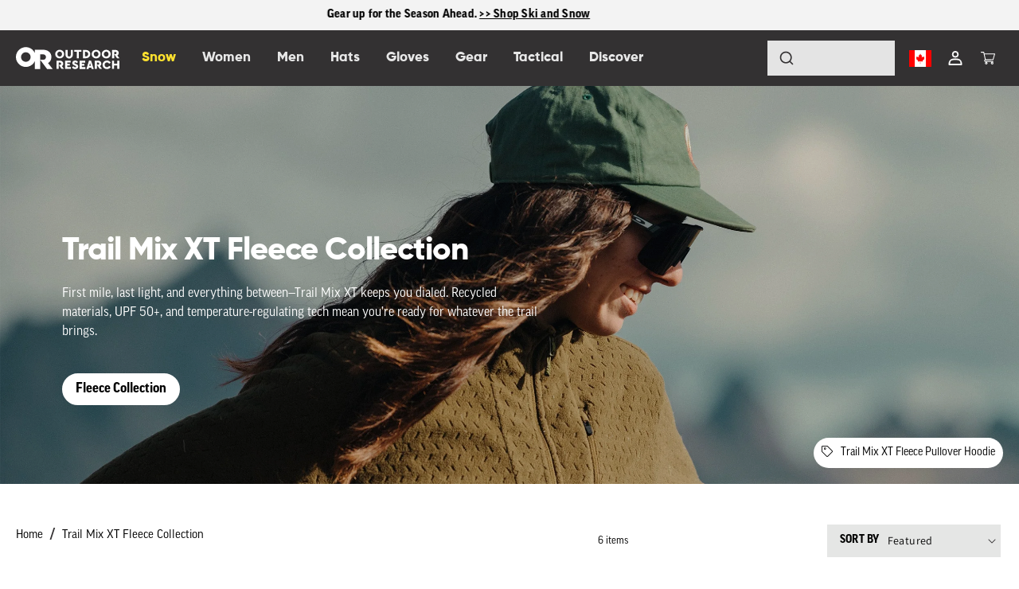

--- FILE ---
content_type: text/html; charset=utf-8
request_url: https://www.outdoorresearch.com/en-ca/collections/trail-mix-collection?or_origin=7571&or_product_type=7504
body_size: 78688
content:
<!doctype html>
  
<html class="no-js" lang="en">
  <head>

<!-- Thunder PageSpeed --->
<!-- Thunder Critical CSS --->

<!-- End Thunder Critical CSS --->
<!-- Thunder JS Deferral --->
<script>
const e={t:[/paypalobjects/i,/klaviyo/i,/wistia/i],i:[]},t=(t,c)=>t&&(!e.t||e.t.some((e=>e.test(t))))&&(!e.i||e.i.every((e=>!e.test(t)))),c=document.createElement,r={src:Object.getOwnPropertyDescriptor(HTMLScriptElement.prototype,"src"),type:Object.getOwnPropertyDescriptor(HTMLScriptElement.prototype,"type"),defer:Object.getOwnPropertyDescriptor(HTMLScriptElement.prototype,"defer")};document.createElement=function(...e){if("script"!==e[0].toLowerCase())return c.bind(document)(...e);const i=c.bind(document)(...e);try{Object.defineProperties(i,{src:{...r.src,set(e){t(e,i.type)&&r.defer.set.call(this,"defer"),r.src.set.call(this,e)}},type:{...r.type,get(){const e=r.type.get.call(this);return t(i.src,0)&&r.defer.set.call(this,"defer"),e},set(e){r.type.set.call(this,e),t(i.src,i.type)&&r.defer.set.call(this,"defer")}}}),i.setAttribute=function(e,t){"type"===e||"src"===e?i[e]=t:HTMLScriptElement.prototype.setAttribute.call(i,e,t)}}catch(e){console.warn("Thunder was unable to prevent script execution for script src ",i.src,".\n",'A likely cause would be because you are using a Shopify app or a third-party browser extension that monkey patches the "document.createElement" function.')}return i};
</script>
<!-- End Thunder JS Deferral --->
<!-- End Thunder PageSpeed--->

    
    <meta charset="utf-8">
    <meta http-equiv="X-UA-Compatible" content="IE=edge">
    <meta name="viewport" content="width=device-width,initial-scale=1">
    <meta name="theme-color" content="">  



     
<!-- Google Tag Manager -->
<script>(function(w,d,s,l,i){w[l]=w[l]||[];w[l].push({'gtm.start':
new Date().getTime(),event:'gtm.js'});var f=d.getElementsByTagName(s)[0],
j=d.createElement(s),dl=l!='dataLayer'?'&l='+l:'';j.async=true;j.src=
'https://www.googletagmanager.com/gtm.js?id='+i+dl;f.parentNode.insertBefore(j,f);
})(window,document,'script','dataLayer','GTM-C8J4');</script>
<!-- End Google Tag Manager -->
<script>



// Initialize dataLayer if not already done
window.dataLayer = window.dataLayer || [];



// Push page_view as the very first event (after dataLayer init)
dataLayer.push({
    'event': 'page_view',
    'page_location': window.location.href,
    'page_title': 'Trail Mix Collection | Outdoor Research',
    'page_path': window.location.pathname,
    'page_referrer': document.referrer || '',
    
    // Shopify-specific data
    'shop_id': '74136027457',
    'shop_domain': 'www.outdoorresearch.com',
    'theme_id': '175431942465',
    'page_type': 'collection',
    'canonical_url': 'https://www.outdoorresearch.com/en-ca/collections/trail-mix-collection',
    
    
    'customer_logged_in': false,
    
    
    
    
    
    'collection_id': '468706853185',
    'collection_handle': 'trail-mix-collection',
    'collection_title': 'Trail Mix XT Fleece Collection',
    
    
    'currency': 'CAD',
    'country_code': 'CA',
    'language': 'en',
    'timestamp': new Date().toISOString(),
    
    // UTM parameters
    'utm_source': new URLSearchParams(window.location.search).get('utm_source') || undefined,
    'utm_medium': new URLSearchParams(window.location.search).get('utm_medium') || undefined,
    'utm_campaign': new URLSearchParams(window.location.search).get('utm_campaign') || undefined,
    'utm_term': new URLSearchParams(window.location.search).get('utm_term') || undefined,
    'utm_content': new URLSearchParams(window.location.search).get('utm_content') || undefined
});

console.log('✅ Early page_view event pushed to dataLayer');




// Ensure session_start events fire
dataLayer.push({
    'event': 'session_start',
    'timestamp': new Date().toISOString()
});

</script>
<script>
(function() {
    // Aggressive fix for broken gtag function
    // This will override gtag even if something else tries to override it later
    
    console.log('🔧 Installing aggressive gtag fix...');
    
    function fixedGtag() {
        var args = Array.prototype.slice.call(arguments);
        
        if (args[0] === 'event' && args[1]) {
            // Convert gtag event call to proper dataLayer event
            var eventData = {
                event: args[1]
            };
            
            // Add any additional parameters
            if (args[2] && typeof args[2] === 'object') {
                Object.assign(eventData, args[2]);
            }
            
            window.dataLayer = window.dataLayer || [];
            dataLayer.push(eventData);
            console.log('✅ Fixed gtag event:', eventData);
            
        } else if (args[0] === 'config' && args[1]) {
            // For config calls, we need to handle them properly for GA4
            console.log('🔧 Handling gtag config:', args[1]);
            // Don't push config to dataLayer as an event
            
        } else if (args[0] === 'consent') {
            // Handle consent calls - these should NOT create dataLayer events
            console.log('🔒 Handling gtag consent');
            // Don't push consent to dataLayer as an event
            
        } else if (args[0] === 'set') {
            // Handle set calls - these should NOT create dataLayer events
            console.log('⚙️ Handling gtag set');
            // Don't push set to dataLayer as an event
        }
        
        // For any other calls, just log and ignore
        console.log('📝 gtag called with:', args[0], args);
    }
    
    // Set up monitoring to catch when gtag gets overridden
    var gtagOverrideCount = 0;
    
    function forceGtagFix() {
        if (typeof window.gtag === 'function') {
            var gtagString = window.gtag.toString();
            // Check if it's still the broken version
            if (gtagString.includes('dataLayer.push(arguments)') || 
                gtagString.includes('dataLayer.push.apply')) {
                
                console.log('🚨 Detected broken gtag override #' + (++gtagOverrideCount) + ', fixing...');
                window.gtag = fixedGtag;
                return true;
            }
        }
        return false;
    }
    
    // Initial fix
    window.gtag = fixedGtag;
    
    // Monitor and re-fix every 100ms for the first 5 seconds
    var monitorInterval = setInterval(function() {
        forceGtagFix();
    }, 100);
    
    // Stop monitoring after 5 seconds
    setTimeout(function() {
        clearInterval(monitorInterval);
        console.log('🏁 Gtag monitoring stopped, final override count:', gtagOverrideCount);
        
        // Do a final check
        if (forceGtagFix()) {
            console.log('🔧 Applied final gtag fix');
        } else {
            console.log('✅ Gtag appears to be stable');
        }
    }, 5000);
    
    // Also monitor for window load event
    window.addEventListener('load', function() {
        setTimeout(function() {
            if (forceGtagFix()) {
                console.log('🔧 Applied post-load gtag fix');
            }
        }, 500);
    });
    
    console.log('✅ Aggressive gtag fix installed with monitoring');
})();
</script>

<!-- Alternative: Nuclear option - Override dataLayer.push to clean up bad events -->
<script>
(function() {
    // Clean up dataLayer as events come in
    var originalPush = window.dataLayer.push;
    
    window.dataLayer.push = function() {
        var args = Array.prototype.slice.call(arguments);
        var event = args[0];
        
        // Check if this is a bad Arguments object being pushed
        if (event && typeof event === 'object' && 
            event.constructor && event.constructor.name === 'Arguments') {
            
            console.log('🚫 Blocked bad dataLayer push:', event);
            
            // Try to convert it to a proper event if it's a gtag event
            if (event[0] === 'event' && event[1]) {
                var fixedEvent = {
                    event: event[1]
                };
                if (event[2] && typeof event[2] === 'object') {
                    Object.assign(fixedEvent, event[2]);
                }
                console.log('🔧 Converted to proper event:', fixedEvent);
                return originalPush.call(this, fixedEvent);
            }
            
            // For non-events (consent, config, set), just ignore
            return;
        }
        
        // Normal dataLayer push
        return originalPush.apply(this, args);
    };
    
    console.log('🛡️ DataLayer protection installed');
})();
</script>



    <link rel="canonical" href="https://www.outdoorresearch.com/en-ca/collections/trail-mix-collection">
    <link rel="preconnect" href="https://cdn.shopify.com" crossorigin>
    <link rel="preconnect" href="https://www.googletagmanager.com" crossorigin>    
    <link rel="preconnect" href="https://use.typekit.net" crossorigin>
    <link rel="preconnect" href="https://ui.powerreviews.com" crossorigin>
    <link rel="preconnect" href="https://static.klaviyo.com" crossorigin>
    <link rel="preconnect" href="https://static-tracking.klaviyo.com" crossorigin>
    <link rel="preconnect" href="https://p.typekit.net" crossorigin>
    <link rel="preconnect" href="https://app.backinstock.org" crossorigin>
    <link rel="preconnect" href="https://bat.bing.com" crossorigin>
    <link rel="preconnect" href="https://cd4.convertexperiments.com" crossorigin>
    <link rel="preconnect" href="https://cdn.expertvoice.com" crossorigin>
    <link rel="preconnect" href="https://cdn.jsdelivr.net" crossorigin>
    <link rel="preconnect" href="https://cdnjs.cloudflare.com" crossorigin>
    <link rel="preconnect" href="https://apps.bazaarvoice.com" crossorigin><link rel="icon" type="image/png" href="//www.outdoorresearch.com/cdn/shop/files/favicon.png?crop=center&height=32&v=1692807043&width=32"><link rel="preconnect" href="https://fonts.shopifycdn.com" crossorigin><title>
      Trail Mix Collection | Outdoor Research
</title>

    
    
      <meta name="description" content="First mile, last light, and everything between—Trail Mix XT keeps you dialed. Recycled materials, UPF 50+, and temperature-regulating tech mean you’re ready for whatever the trail brings.">
    

                                                                                                                                                                                                                                                                                                                                                                                                                                       
<meta property="og:site_name" content="Outdoor Research">
<meta property="og:url" content="https://www.outdoorresearch.com/en-ca/collections/trail-mix-collection">
<meta property="og:title" content="Trail Mix Collection | Outdoor Research">
<meta property="og:type" content="website">
<meta property="og:description" content="First mile, last light, and everything between—Trail Mix XT keeps you dialed. Recycled materials, UPF 50+, and temperature-regulating tech mean you’re ready for whatever the trail brings."><meta property="og:image" content="http://www.outdoorresearch.com/cdn/shop/collections/F25_header_trail_mix_xt_collection_2500x1000_9e4103ac-bb80-4d8c-a89a-77f0acd87788.jpg?v=1757091130">
  <meta property="og:image:secure_url" content="https://www.outdoorresearch.com/cdn/shop/collections/F25_header_trail_mix_xt_collection_2500x1000_9e4103ac-bb80-4d8c-a89a-77f0acd87788.jpg?v=1757091130">
  <meta property="og:image:width" content="2500">
  <meta property="og:image:height" content="1000"><meta name="twitter:card" content="summary_large_image">                                                                                                                                                                                                                                                                                                                                                                                                       
<meta name="twitter:title" content="Trail Mix Collection | Outdoor Research">
<meta name="twitter:description" content="First mile, last light, and everything between—Trail Mix XT keeps you dialed. Recycled materials, UPF 50+, and temperature-regulating tech mean you’re ready for whatever the trail brings.">

    <link rel="preload" href="//www.outdoorresearch.com/cdn/shop/t/82/assets/jquery.min.js?v=81049236547974671631738701269" as="script">
    <script src="//www.outdoorresearch.com/cdn/shop/t/82/assets/jquery.min.js?v=81049236547974671631738701269"></script>
    <link rel="preload" href="//www.outdoorresearch.com/cdn/shop/t/82/assets/bootstrap.bundle.min.js?v=92064110504411036791738701269" as="script">
    <script src="//www.outdoorresearch.com/cdn/shop/t/82/assets/bootstrap.bundle.min.js?v=92064110504411036791738701269" defer="defer"></script>
    <link rel="preload" href="//www.outdoorresearch.com/cdn/shop/t/82/assets/glider.min.js?v=153530777498893493901738701270" as="script">
    <script src="//www.outdoorresearch.com/cdn/shop/t/82/assets/glider.min.js?v=153530777498893493901738701270" defer="defer"></script>
    <link rel="preload" href="//www.outdoorresearch.com/cdn/shop/t/82/assets/global.js?v=148452551634833887061768505323" as="script">
    <script src="//www.outdoorresearch.com/cdn/shop/t/82/assets/global.js?v=148452551634833887061768505323" defer="defer"></script>
    <link rel="preload" href="//www.outdoorresearch.com/cdn/shop/t/82/assets/slick.min.js?v=71779134894361685811738701272" as="script">
    <script src="//www.outdoorresearch.com/cdn/shop/t/82/assets/slick.min.js?v=71779134894361685811738701272" defer="defer"></script>
    <link rel="preload" href="//www.outdoorresearch.com/cdn/shop/t/82/assets/slick.css?v=88429646855356040211741898175" as="style">
    <link rel="stylesheet" href="//www.outdoorresearch.com/cdn/shop/t/82/assets/slick.css?v=88429646855356040211741898175">
    <link rel="preload" href="//www.outdoorresearch.com/cdn/shop/t/82/assets/slick-theme.css?v=131394827944938790661738701269" as="style">
    <link rel="stylesheet" href="//www.outdoorresearch.com/cdn/shop/t/82/assets/slick-theme.css?v=131394827944938790661738701269">
    <link rel="preload" href="https://pro.fontawesome.com/releases/v5.10.0/css/all.css" as="style">
    <link rel="stylesheet" href="https://pro.fontawesome.com/releases/v5.10.0/css/all.css" /><link rel="preload" href="//www.outdoorresearch.com/cdn/shop/t/82/assets/ajax-search.css?v=130650728428300460111753128167" as="style">
    <link rel="stylesheet" href="//www.outdoorresearch.com/cdn/shop/t/82/assets/ajax-search.css?v=130650728428300460111753128167">
    <link rel="preload" href="//www.outdoorresearch.com/cdn/shop/t/82/assets/ajax-search.js?v=94774537996836279911752186083" as="script">
    <script src="//www.outdoorresearch.com/cdn/shop/t/82/assets/ajax-search.js?v=94774537996836279911752186083" defer="defer"></script>
    
    <script>window.performance && window.performance.mark && window.performance.mark('shopify.content_for_header.start');</script><meta name="facebook-domain-verification" content="rwppv4dz2pu0jh8s113lijze9k2fju">
<meta id="shopify-digital-wallet" name="shopify-digital-wallet" content="/74136027457/digital_wallets/dialog">
<meta name="shopify-checkout-api-token" content="8285aef6bd573f56023549bb878dee8a">
<meta id="in-context-paypal-metadata" data-shop-id="74136027457" data-venmo-supported="false" data-environment="production" data-locale="en_US" data-paypal-v4="true" data-currency="CAD">
<link rel="alternate" type="application/atom+xml" title="Feed" href="/en-ca/collections/trail-mix-collection.atom" />
<link rel="alternate" hreflang="x-default" href="https://www.outdoorresearch.com/collections/trail-mix-collection">
<link rel="alternate" hreflang="en-CA" href="https://www.outdoorresearch.com/en-ca/collections/trail-mix-collection">
<link rel="alternate" hreflang="en-US" href="https://www.outdoorresearch.com/collections/trail-mix-collection">
<link rel="alternate" type="application/json+oembed" href="https://www.outdoorresearch.com/en-ca/collections/trail-mix-collection.oembed">
<script async="async" src="/checkouts/internal/preloads.js?locale=en-CA"></script>
<link rel="preconnect" href="https://shop.app" crossorigin="anonymous">
<script async="async" src="https://shop.app/checkouts/internal/preloads.js?locale=en-CA&shop_id=74136027457" crossorigin="anonymous"></script>
<script id="apple-pay-shop-capabilities" type="application/json">{"shopId":74136027457,"countryCode":"US","currencyCode":"CAD","merchantCapabilities":["supports3DS"],"merchantId":"gid:\/\/shopify\/Shop\/74136027457","merchantName":"Outdoor Research","requiredBillingContactFields":["postalAddress","email"],"requiredShippingContactFields":["postalAddress","email"],"shippingType":"shipping","supportedNetworks":["visa","masterCard","amex","discover","elo","jcb"],"total":{"type":"pending","label":"Outdoor Research","amount":"1.00"},"shopifyPaymentsEnabled":true,"supportsSubscriptions":true}</script>
<script id="shopify-features" type="application/json">{"accessToken":"8285aef6bd573f56023549bb878dee8a","betas":["rich-media-storefront-analytics"],"domain":"www.outdoorresearch.com","predictiveSearch":true,"shopId":74136027457,"locale":"en"}</script>
<script>var Shopify = Shopify || {};
Shopify.shop = "outdoorresearchshop.myshopify.com";
Shopify.locale = "en";
Shopify.currency = {"active":"CAD","rate":"1.3941431"};
Shopify.country = "CA";
Shopify.theme = {"name":"Outdoor-Research\/Production-25","id":175431942465,"schema_name":"Conflagaration","schema_version":"0.5","theme_store_id":null,"role":"main"};
Shopify.theme.handle = "null";
Shopify.theme.style = {"id":null,"handle":null};
Shopify.cdnHost = "www.outdoorresearch.com/cdn";
Shopify.routes = Shopify.routes || {};
Shopify.routes.root = "/en-ca/";</script>
<script type="module">!function(o){(o.Shopify=o.Shopify||{}).modules=!0}(window);</script>
<script>!function(o){function n(){var o=[];function n(){o.push(Array.prototype.slice.apply(arguments))}return n.q=o,n}var t=o.Shopify=o.Shopify||{};t.loadFeatures=n(),t.autoloadFeatures=n()}(window);</script>
<script>
  window.ShopifyPay = window.ShopifyPay || {};
  window.ShopifyPay.apiHost = "shop.app\/pay";
  window.ShopifyPay.redirectState = null;
</script>
<script id="shop-js-analytics" type="application/json">{"pageType":"collection"}</script>
<script defer="defer" async type="module" src="//www.outdoorresearch.com/cdn/shopifycloud/shop-js/modules/v2/client.init-shop-cart-sync_BT-GjEfc.en.esm.js"></script>
<script defer="defer" async type="module" src="//www.outdoorresearch.com/cdn/shopifycloud/shop-js/modules/v2/chunk.common_D58fp_Oc.esm.js"></script>
<script defer="defer" async type="module" src="//www.outdoorresearch.com/cdn/shopifycloud/shop-js/modules/v2/chunk.modal_xMitdFEc.esm.js"></script>
<script type="module">
  await import("//www.outdoorresearch.com/cdn/shopifycloud/shop-js/modules/v2/client.init-shop-cart-sync_BT-GjEfc.en.esm.js");
await import("//www.outdoorresearch.com/cdn/shopifycloud/shop-js/modules/v2/chunk.common_D58fp_Oc.esm.js");
await import("//www.outdoorresearch.com/cdn/shopifycloud/shop-js/modules/v2/chunk.modal_xMitdFEc.esm.js");

  window.Shopify.SignInWithShop?.initShopCartSync?.({"fedCMEnabled":true,"windoidEnabled":true});

</script>
<script>
  window.Shopify = window.Shopify || {};
  if (!window.Shopify.featureAssets) window.Shopify.featureAssets = {};
  window.Shopify.featureAssets['shop-js'] = {"shop-cart-sync":["modules/v2/client.shop-cart-sync_DZOKe7Ll.en.esm.js","modules/v2/chunk.common_D58fp_Oc.esm.js","modules/v2/chunk.modal_xMitdFEc.esm.js"],"init-fed-cm":["modules/v2/client.init-fed-cm_B6oLuCjv.en.esm.js","modules/v2/chunk.common_D58fp_Oc.esm.js","modules/v2/chunk.modal_xMitdFEc.esm.js"],"shop-cash-offers":["modules/v2/client.shop-cash-offers_D2sdYoxE.en.esm.js","modules/v2/chunk.common_D58fp_Oc.esm.js","modules/v2/chunk.modal_xMitdFEc.esm.js"],"shop-login-button":["modules/v2/client.shop-login-button_QeVjl5Y3.en.esm.js","modules/v2/chunk.common_D58fp_Oc.esm.js","modules/v2/chunk.modal_xMitdFEc.esm.js"],"pay-button":["modules/v2/client.pay-button_DXTOsIq6.en.esm.js","modules/v2/chunk.common_D58fp_Oc.esm.js","modules/v2/chunk.modal_xMitdFEc.esm.js"],"shop-button":["modules/v2/client.shop-button_DQZHx9pm.en.esm.js","modules/v2/chunk.common_D58fp_Oc.esm.js","modules/v2/chunk.modal_xMitdFEc.esm.js"],"avatar":["modules/v2/client.avatar_BTnouDA3.en.esm.js"],"init-windoid":["modules/v2/client.init-windoid_CR1B-cfM.en.esm.js","modules/v2/chunk.common_D58fp_Oc.esm.js","modules/v2/chunk.modal_xMitdFEc.esm.js"],"init-shop-for-new-customer-accounts":["modules/v2/client.init-shop-for-new-customer-accounts_C_vY_xzh.en.esm.js","modules/v2/client.shop-login-button_QeVjl5Y3.en.esm.js","modules/v2/chunk.common_D58fp_Oc.esm.js","modules/v2/chunk.modal_xMitdFEc.esm.js"],"init-shop-email-lookup-coordinator":["modules/v2/client.init-shop-email-lookup-coordinator_BI7n9ZSv.en.esm.js","modules/v2/chunk.common_D58fp_Oc.esm.js","modules/v2/chunk.modal_xMitdFEc.esm.js"],"init-shop-cart-sync":["modules/v2/client.init-shop-cart-sync_BT-GjEfc.en.esm.js","modules/v2/chunk.common_D58fp_Oc.esm.js","modules/v2/chunk.modal_xMitdFEc.esm.js"],"shop-toast-manager":["modules/v2/client.shop-toast-manager_DiYdP3xc.en.esm.js","modules/v2/chunk.common_D58fp_Oc.esm.js","modules/v2/chunk.modal_xMitdFEc.esm.js"],"init-customer-accounts":["modules/v2/client.init-customer-accounts_D9ZNqS-Q.en.esm.js","modules/v2/client.shop-login-button_QeVjl5Y3.en.esm.js","modules/v2/chunk.common_D58fp_Oc.esm.js","modules/v2/chunk.modal_xMitdFEc.esm.js"],"init-customer-accounts-sign-up":["modules/v2/client.init-customer-accounts-sign-up_iGw4briv.en.esm.js","modules/v2/client.shop-login-button_QeVjl5Y3.en.esm.js","modules/v2/chunk.common_D58fp_Oc.esm.js","modules/v2/chunk.modal_xMitdFEc.esm.js"],"shop-follow-button":["modules/v2/client.shop-follow-button_CqMgW2wH.en.esm.js","modules/v2/chunk.common_D58fp_Oc.esm.js","modules/v2/chunk.modal_xMitdFEc.esm.js"],"checkout-modal":["modules/v2/client.checkout-modal_xHeaAweL.en.esm.js","modules/v2/chunk.common_D58fp_Oc.esm.js","modules/v2/chunk.modal_xMitdFEc.esm.js"],"shop-login":["modules/v2/client.shop-login_D91U-Q7h.en.esm.js","modules/v2/chunk.common_D58fp_Oc.esm.js","modules/v2/chunk.modal_xMitdFEc.esm.js"],"lead-capture":["modules/v2/client.lead-capture_BJmE1dJe.en.esm.js","modules/v2/chunk.common_D58fp_Oc.esm.js","modules/v2/chunk.modal_xMitdFEc.esm.js"],"payment-terms":["modules/v2/client.payment-terms_Ci9AEqFq.en.esm.js","modules/v2/chunk.common_D58fp_Oc.esm.js","modules/v2/chunk.modal_xMitdFEc.esm.js"]};
</script>
<script>(function() {
  var isLoaded = false;
  function asyncLoad() {
    if (isLoaded) return;
    isLoaded = true;
    var urls = ["https:\/\/aiodstag.cirkleinc.com\/?shop=outdoorresearchshop.myshopify.com","https:\/\/static.klaviyo.com\/onsite\/js\/klaviyo.js?company_id=UDmv8U\u0026shop=outdoorresearchshop.myshopify.com","\/\/cdn.shopify.com\/proxy\/8ccf27856a91ad4e6494919bc7d87e3b8d465b1d67810deff3306525b32ead39\/apps.bazaarvoice.com\/deployments\/outdoorresearch\/main_site\/production\/en_US\/bv.js?shop=outdoorresearchshop.myshopify.com\u0026sp-cache-control=cHVibGljLCBtYXgtYWdlPTkwMA","https:\/\/shy.elfsight.com\/p\/platform.js?shop=outdoorresearchshop.myshopify.com"];
    for (var i = 0; i < urls.length; i++) {
      var s = document.createElement('script');
      s.type = 'text/javascript';
      s.async = true;
      s.src = urls[i];
      var x = document.getElementsByTagName('script')[0];
      x.parentNode.insertBefore(s, x);
    }
  };
  if(window.attachEvent) {
    window.attachEvent('onload', asyncLoad);
  } else {
    window.addEventListener('load', asyncLoad, false);
  }
})();</script>
<script id="__st">var __st={"a":74136027457,"offset":-28800,"reqid":"3b4d372f-ae5a-45e0-a3dd-72371c9593a3-1769187198","pageurl":"www.outdoorresearch.com\/en-ca\/collections\/trail-mix-collection?or_origin=7571\u0026or_product_type=7504","u":"b1a0a65f887a","p":"collection","rtyp":"collection","rid":468706853185};</script>
<script>window.ShopifyPaypalV4VisibilityTracking = true;</script>
<script id="captcha-bootstrap">!function(){'use strict';const t='contact',e='account',n='new_comment',o=[[t,t],['blogs',n],['comments',n],[t,'customer']],c=[[e,'customer_login'],[e,'guest_login'],[e,'recover_customer_password'],[e,'create_customer']],r=t=>t.map((([t,e])=>`form[action*='/${t}']:not([data-nocaptcha='true']) input[name='form_type'][value='${e}']`)).join(','),a=t=>()=>t?[...document.querySelectorAll(t)].map((t=>t.form)):[];function s(){const t=[...o],e=r(t);return a(e)}const i='password',u='form_key',d=['recaptcha-v3-token','g-recaptcha-response','h-captcha-response',i],f=()=>{try{return window.sessionStorage}catch{return}},m='__shopify_v',_=t=>t.elements[u];function p(t,e,n=!1){try{const o=window.sessionStorage,c=JSON.parse(o.getItem(e)),{data:r}=function(t){const{data:e,action:n}=t;return t[m]||n?{data:e,action:n}:{data:t,action:n}}(c);for(const[e,n]of Object.entries(r))t.elements[e]&&(t.elements[e].value=n);n&&o.removeItem(e)}catch(o){console.error('form repopulation failed',{error:o})}}const l='form_type',E='cptcha';function T(t){t.dataset[E]=!0}const w=window,h=w.document,L='Shopify',v='ce_forms',y='captcha';let A=!1;((t,e)=>{const n=(g='f06e6c50-85a8-45c8-87d0-21a2b65856fe',I='https://cdn.shopify.com/shopifycloud/storefront-forms-hcaptcha/ce_storefront_forms_captcha_hcaptcha.v1.5.2.iife.js',D={infoText:'Protected by hCaptcha',privacyText:'Privacy',termsText:'Terms'},(t,e,n)=>{const o=w[L][v],c=o.bindForm;if(c)return c(t,g,e,D).then(n);var r;o.q.push([[t,g,e,D],n]),r=I,A||(h.body.append(Object.assign(h.createElement('script'),{id:'captcha-provider',async:!0,src:r})),A=!0)});var g,I,D;w[L]=w[L]||{},w[L][v]=w[L][v]||{},w[L][v].q=[],w[L][y]=w[L][y]||{},w[L][y].protect=function(t,e){n(t,void 0,e),T(t)},Object.freeze(w[L][y]),function(t,e,n,w,h,L){const[v,y,A,g]=function(t,e,n){const i=e?o:[],u=t?c:[],d=[...i,...u],f=r(d),m=r(i),_=r(d.filter((([t,e])=>n.includes(e))));return[a(f),a(m),a(_),s()]}(w,h,L),I=t=>{const e=t.target;return e instanceof HTMLFormElement?e:e&&e.form},D=t=>v().includes(t);t.addEventListener('submit',(t=>{const e=I(t);if(!e)return;const n=D(e)&&!e.dataset.hcaptchaBound&&!e.dataset.recaptchaBound,o=_(e),c=g().includes(e)&&(!o||!o.value);(n||c)&&t.preventDefault(),c&&!n&&(function(t){try{if(!f())return;!function(t){const e=f();if(!e)return;const n=_(t);if(!n)return;const o=n.value;o&&e.removeItem(o)}(t);const e=Array.from(Array(32),(()=>Math.random().toString(36)[2])).join('');!function(t,e){_(t)||t.append(Object.assign(document.createElement('input'),{type:'hidden',name:u})),t.elements[u].value=e}(t,e),function(t,e){const n=f();if(!n)return;const o=[...t.querySelectorAll(`input[type='${i}']`)].map((({name:t})=>t)),c=[...d,...o],r={};for(const[a,s]of new FormData(t).entries())c.includes(a)||(r[a]=s);n.setItem(e,JSON.stringify({[m]:1,action:t.action,data:r}))}(t,e)}catch(e){console.error('failed to persist form',e)}}(e),e.submit())}));const S=(t,e)=>{t&&!t.dataset[E]&&(n(t,e.some((e=>e===t))),T(t))};for(const o of['focusin','change'])t.addEventListener(o,(t=>{const e=I(t);D(e)&&S(e,y())}));const B=e.get('form_key'),M=e.get(l),P=B&&M;t.addEventListener('DOMContentLoaded',(()=>{const t=y();if(P)for(const e of t)e.elements[l].value===M&&p(e,B);[...new Set([...A(),...v().filter((t=>'true'===t.dataset.shopifyCaptcha))])].forEach((e=>S(e,t)))}))}(h,new URLSearchParams(w.location.search),n,t,e,['guest_login'])})(!0,!0)}();</script>
<script integrity="sha256-4kQ18oKyAcykRKYeNunJcIwy7WH5gtpwJnB7kiuLZ1E=" data-source-attribution="shopify.loadfeatures" defer="defer" src="//www.outdoorresearch.com/cdn/shopifycloud/storefront/assets/storefront/load_feature-a0a9edcb.js" crossorigin="anonymous"></script>
<script crossorigin="anonymous" defer="defer" src="//www.outdoorresearch.com/cdn/shopifycloud/storefront/assets/shopify_pay/storefront-65b4c6d7.js?v=20250812"></script>
<script data-source-attribution="shopify.dynamic_checkout.dynamic.init">var Shopify=Shopify||{};Shopify.PaymentButton=Shopify.PaymentButton||{isStorefrontPortableWallets:!0,init:function(){window.Shopify.PaymentButton.init=function(){};var t=document.createElement("script");t.src="https://www.outdoorresearch.com/cdn/shopifycloud/portable-wallets/latest/portable-wallets.en.js",t.type="module",document.head.appendChild(t)}};
</script>
<script data-source-attribution="shopify.dynamic_checkout.buyer_consent">
  function portableWalletsHideBuyerConsent(e){var t=document.getElementById("shopify-buyer-consent"),n=document.getElementById("shopify-subscription-policy-button");t&&n&&(t.classList.add("hidden"),t.setAttribute("aria-hidden","true"),n.removeEventListener("click",e))}function portableWalletsShowBuyerConsent(e){var t=document.getElementById("shopify-buyer-consent"),n=document.getElementById("shopify-subscription-policy-button");t&&n&&(t.classList.remove("hidden"),t.removeAttribute("aria-hidden"),n.addEventListener("click",e))}window.Shopify?.PaymentButton&&(window.Shopify.PaymentButton.hideBuyerConsent=portableWalletsHideBuyerConsent,window.Shopify.PaymentButton.showBuyerConsent=portableWalletsShowBuyerConsent);
</script>
<script data-source-attribution="shopify.dynamic_checkout.cart.bootstrap">document.addEventListener("DOMContentLoaded",(function(){function t(){return document.querySelector("shopify-accelerated-checkout-cart, shopify-accelerated-checkout")}if(t())Shopify.PaymentButton.init();else{new MutationObserver((function(e,n){t()&&(Shopify.PaymentButton.init(),n.disconnect())})).observe(document.body,{childList:!0,subtree:!0})}}));
</script>
<script id='scb4127' type='text/javascript' async='' src='https://www.outdoorresearch.com/cdn/shopifycloud/privacy-banner/storefront-banner.js'></script><link id="shopify-accelerated-checkout-styles" rel="stylesheet" media="screen" href="https://www.outdoorresearch.com/cdn/shopifycloud/portable-wallets/latest/accelerated-checkout-backwards-compat.css" crossorigin="anonymous">
<style id="shopify-accelerated-checkout-cart">
        #shopify-buyer-consent {
  margin-top: 1em;
  display: inline-block;
  width: 100%;
}

#shopify-buyer-consent.hidden {
  display: none;
}

#shopify-subscription-policy-button {
  background: none;
  border: none;
  padding: 0;
  text-decoration: underline;
  font-size: inherit;
  cursor: pointer;
}

#shopify-subscription-policy-button::before {
  box-shadow: none;
}

      </style>
<script id="sections-script" data-sections="header,footer" defer="defer" src="//www.outdoorresearch.com/cdn/shop/t/82/compiled_assets/scripts.js?v=664846"></script>
<script>window.performance && window.performance.mark && window.performance.mark('shopify.content_for_header.end');</script>


    <!-- Replace your previous analytics script with this corrected version -->
<script>
(function() {
  // Initialize Shopify Analytics with proper error handling and timing
  function initializeShopifyAnalytics() {
    if (!window.ShopifyAnalytics || !window.ShopifyAnalytics.lib) {
      setTimeout(initializeShopifyAnalytics, 100);
      return;
    }

    try {
      // 1. Ensure merchant ID is set
      if (!window.ShopifyAnalytics.merchantId) {
        window.ShopifyAnalytics.merchantId = 74136027457;
      }

      // 2. Initialize session if missing
      if (!window.ShopifyAnalytics.meta.session) {
        function generateUUID() {
          return 'xxxxxxxx-xxxx-4xxx-yxxx-xxxxxxxxxxxx'.replace(/[xy]/g, function(c) {
            var r = Math.random() * 16 | 0, v = c == 'x' ? r : (r & 0x3 | 0x8);
            return v.toString(16);
          });
        }
        window.ShopifyAnalytics.meta.session = generateUUID();
      }

      // 3. Set analytics cookies with proper timing
      function setAnalyticsCookies() {
        // Check consent (default to true unless explicitly denied)
        var hasConsent = !document.cookie.includes('analytics_consent=denied');
        
        if (hasConsent) {
          var pageToken = 'p_' + Math.random().toString(36).substr(2, 12) + '_' + Date.now();
          var sessionToken = 's_' + Math.random().toString(36).substr(2, 12) + '_' + Date.now();
          
          // Use the working approach from the debug script
          document.cookie = '_shopify_sa_p=' + pageToken + '; path=/; max-age=1800; SameSite=Lax';
          document.cookie = '_shopify_sa_t=' + sessionToken + '; path=/; max-age=86400; SameSite=Lax';
        }
      }

      // 4. Trigger Shopify analytics
      if (window.ShopifyAnalytics.lib.page) {
        window.ShopifyAnalytics.lib.page();
      }

      // 5. Set cookies after a brief delay to ensure everything is ready
      setTimeout(setAnalyticsCookies, 200);

      // 6. Track page view
      if (window.ShopifyAnalytics.lib.track) {
        setTimeout(function() {
          window.ShopifyAnalytics.lib.track('Page View', {
            page: {
              pageType: 'collection',
              
              url: window.location.href
            }
          });
        }, 300);
      }

    } catch (error) {
      console.error('Shopify Analytics initialization error:', error);
    }
  }

  // Start initialization with multiple triggers
  if (document.readyState === 'loading') {
    document.addEventListener('DOMContentLoaded', initializeShopifyAnalytics);
  } else {
    setTimeout(initializeShopifyAnalytics, 100);
  }

  // Backup trigger
  window.addEventListener('load', function() {
    setTimeout(initializeShopifyAnalytics, 500);
  });

})();
</script>

    
    <style data-shopify>

.recently-viewed-wrapper .slick-arrow.slick-disabled, .product-recommendations .slick-arrow.slick-disabled {
    background:transparent !important;
}
      @media screen and (max-width: 768px) {
.recently-viewed-wrapper.slide-product-wrapper .slick-arrow.slick-disabled:hover:before, .product-recommendations .slide-product-wrapper .slick-arrow.slick-disabled:hover:before, .slide-product-wrapper .slick-arrow.slick-disabled:hover:before {
    color: black !important;
}
      }

    .recently-viewed-wrapper .information__variant-price, .product-recommendations .information__variant-price {display:none;}

      @media screen and (max-width: 768px) {
        .grid.recommended-slides {margin-top:10px;}
      .recently-viewed-wrapper h4.h2, product-recommendations h4.h2 {    width: 50%;
          margin: 0 auto;}

              .grid.recommended-slides .card-information .card-information__text, .recently-viewed-wrapper .card-information .card-information__text {
        font-size: 16px;
    }

      }
      @media screen and (min-width: 768px) {
    .sorts {
        display:none;
    }

    .scrolling-mobile-menu {
    display:none;
}

}
             @media screen and (min-width: 990px) {
#shopify-section-sections--20726976971073__announcement-bar{    max-height: 39px;overflow: hidden;}
             }
     
      @font-face {
  font-family: Assistant;
  font-weight: 400;
  font-style: normal;
  font-display: swap;
  src: url("//www.outdoorresearch.com/cdn/fonts/assistant/assistant_n4.9120912a469cad1cc292572851508ca49d12e768.woff2") format("woff2"),
       url("//www.outdoorresearch.com/cdn/fonts/assistant/assistant_n4.6e9875ce64e0fefcd3f4446b7ec9036b3ddd2985.woff") format("woff");
}

      @font-face {
  font-family: Assistant;
  font-weight: 700;
  font-style: normal;
  font-display: swap;
  src: url("//www.outdoorresearch.com/cdn/fonts/assistant/assistant_n7.bf44452348ec8b8efa3aa3068825305886b1c83c.woff2") format("woff2"),
       url("//www.outdoorresearch.com/cdn/fonts/assistant/assistant_n7.0c887fee83f6b3bda822f1150b912c72da0f7b64.woff") format("woff");
}

      
      
      @font-face {
  font-family: Assistant;
  font-weight: 400;
  font-style: normal;
  font-display: swap;
  src: url("//www.outdoorresearch.com/cdn/fonts/assistant/assistant_n4.9120912a469cad1cc292572851508ca49d12e768.woff2") format("woff2"),
       url("//www.outdoorresearch.com/cdn/fonts/assistant/assistant_n4.6e9875ce64e0fefcd3f4446b7ec9036b3ddd2985.woff") format("woff");
}


      .facet-checkbox--disabled {opacity:.4;cursor:default !important;}
      :root {
        --font-body-family: Assistant, sans-serif;
        --font-body-style: normal;
        --font-body-weight: 300;
        --font-body-weight-bold: 700;

        --font-heading-family: Assistant, sans-serif;
        --font-heading-style: normal;
        --font-heading-weight: 400;

        --font-body-scale: 1.0;
        --font-heading-scale: 1.0;

        --color-base-text: 51, 49, 50;
        --color-shadow: 51, 49, 50;
        --color-base-background-1: 255, 255, 255;
        --color-base-background-2: 243, 243, 243;
        --color-base-solid-button-labels: 255, 255, 255;
        --color-base-outline-button-labels: 197, 55, 52;
        --color-base-accent-1: 51, 49, 50;
        --color-base-accent-2: 1, 31, 49;
        --payment-terms-background-color: #ffffff;

        --gradient-base-background-1: #ffffff;
        --gradient-base-background-2: #f3f3f3;
        --gradient-base-accent-1: #333132;
        --gradient-base-accent-2: #011f31;

        --media-padding: px;
        --media-border-opacity: 0.05;
        --media-border-width: 1px;
        --media-radius: 0px;
        --media-shadow-opacity: 0.0;
        --media-shadow-horizontal-offset: 0px;
        --media-shadow-vertical-offset: 4px;
        --media-shadow-blur-radius: 5px;
        --media-shadow-visible: 0;

        --page-width: 144rem;
        --page-width-margin: 0rem;

        --card-image-padding: 0.0rem;
        --card-corner-radius: 0.0rem;
        --card-text-alignment: left;
        --card-border-width: 0.0rem;
        --card-border-opacity: 0.1;
        --card-shadow-opacity: 0.0;
        --card-shadow-visible: 0;
        --card-shadow-horizontal-offset: 0.0rem;
        --card-shadow-vertical-offset: 0.4rem;
        --card-shadow-blur-radius: 0.5rem;

        --badge-corner-radius: 4.0rem;

        --popup-border-width: 1px;
        --popup-border-opacity: 0.1;
        --popup-corner-radius: 0px;
        --popup-shadow-opacity: 0.0;
        --popup-shadow-horizontal-offset: 0px;
        --popup-shadow-vertical-offset: 4px;
        --popup-shadow-blur-radius: 5px;

        --drawer-border-width: 1px;
        --drawer-border-opacity: 0.1;
        --drawer-shadow-opacity: 0.0;
        --drawer-shadow-horizontal-offset: 0px;
        --drawer-shadow-vertical-offset: 4px;
        --drawer-shadow-blur-radius: 5px;

        --spacing-sections-desktop: 0px;
        --spacing-sections-mobile: 0px;

        --grid-desktop-vertical-spacing: 8px;
        --grid-desktop-horizontal-spacing: 8px;
        --grid-mobile-vertical-spacing: 4px;
        --grid-mobile-horizontal-spacing: 4px;

        --text-boxes-border-opacity: 0.1;
        --text-boxes-border-width: 0px;
        --text-boxes-radius: 0px;
        --text-boxes-shadow-opacity: 0.0;
        --text-boxes-shadow-visible: 0;
        --text-boxes-shadow-horizontal-offset: 0px;
        --text-boxes-shadow-vertical-offset: 4px;
        --text-boxes-shadow-blur-radius: 5px;

        --buttons-primary-background: rgb(19, 20, 22);
        --buttons-primary-border: rgb(19, 20, 22);
        --buttons-primary-text: rgb(255, 255, 255);
        --buttons-primary-background-hover: rgb(19, 20, 22);
        --buttons-primary-border-hover: rgb(19, 20, 22);
        --buttons-primary-text-hover: rgb(255, 255, 255);
        --buttons-primary-disabled-background: rgb(198, 198, 198);
        --buttons-primary-disabled-border: rgb(198, 198, 198);
        --buttons-primary-disabled-text: rgb(255, 255, 255);

        --buttons-secondary-background: rgb(255, 255, 255);
        --buttons-secondary-border: rgb(19, 20, 22);
        --buttons-secondary-text: rgb(19, 20, 22);
        --buttons-secondary-background-hover: rgb(253, 231, 232);
        --buttons-secondary-border-hover: rgb(19, 20, 22);
        --buttons-secondary-text-hover: rgb(19, 20, 22);
        --buttons-secondary-disabled-background: rgb(255, 255, 255);
        --buttons-secondary-disabled-border: rgb(198, 198, 198);
        --buttons-secondary-disabled-text: rgb(198, 198, 198);

        --buttons-tertiary-background: rgb(255, 255, 255);
        --buttons-tertiary-border: rgb(138, 205, 234);
        --buttons-tertiary-text: rgb(138, 205, 234);
        --buttons-tertiary-background-hover: rgb(227, 247, 255);
        --buttons-tertiary-border-hover: rgb(138, 205, 234);
        --buttons-tertiary-text-hover: rgb(138, 205, 234);
        --buttons-tertiary-disabled-background: rgb(255, 255, 255);
        --buttons-tertiary-disabled-border: rgb(198, 198, 198);
        --buttons-tertiary-disabled-text: rgb(198, 198, 198);

        --buttons-inverted-background: rgba(0, 0, 0, 0.0);
        --buttons-inverted-border: rgb(255, 255, 255);
        --buttons-inverted-text: rgb(255, 255, 255);
        --buttons-inverted-background-hover: rgb(255, 255, 255);
        --buttons-inverted-border-hover: rgb(255, 255, 255);
        --buttons-inverted-text-hover: rgb(51, 61, 71);
        --buttons-inverted-disabled-background: rgba(0, 0, 0, 0.0);
        --buttons-inverted-disabled-border: rgb(198, 198, 198);
        --buttons-inverted-disabled-text: rgb(198, 198, 198);

        --buttons-radius: 30px;
        --buttons-radius-outset: 31px;
        --buttons-border-width: 1px;
        --buttons-border-opacity: 1.0;
        --buttons-shadow-opacity: 0.0;
        --buttons-shadow-visible: 0;
        --buttons-shadow-horizontal-offset: 0px;
        --buttons-shadow-vertical-offset: 4px;
        --buttons-shadow-blur-radius: 5px;
        --buttons-border-offset: 0.3px;

        --inputs-radius: 0px;
        --inputs-border-width: 2px;
        --inputs-border-opacity: 0.55;
        --inputs-shadow-opacity: 0.0;
        --inputs-shadow-horizontal-offset: 0px;
        --inputs-margin-offset: 0px;
        --inputs-shadow-vertical-offset: 4px;
        --inputs-shadow-blur-radius: 5px;
        --inputs-radius-outset: 0px;

        --variant-pills-radius: 40px;
        --variant-pills-border-width: 1px;
        --variant-pills-border-opacity: 0.55;
        --variant-pills-shadow-opacity: 0.0;
        --variant-pills-shadow-horizontal-offset: 0px;
        --variant-pills-shadow-vertical-offset: 4px;
        --variant-pills-shadow-blur-radius: 5px;
      }

      *,
      *::before,
      *::after {
        box-sizing: inherit;
      }

      html {
        box-sizing: border-box;
        font-size: calc(var(--font-body-scale) * 62.5%);
        height: 100%;
      }

      body {
        display: grid;
        grid-template-rows: auto auto 1fr auto;
        grid-template-columns: 100%;
        min-height: 100%;
        margin: 0;
        font-size: 1.5rem;
        letter-spacing: 0;
        line-height: calc(1 + 0.8 / var(--font-body-scale));
        font-family: var(--font-body-family);
        font-style: var(--font-body-style);
        font-weight: var(--font-body-weight);
      }

      @media screen and (min-width: 750px) {
        body {
          font-size: 1.6rem;
        }
      }
      @media screen and (max-width: 750px) {

.drawer__footer {
    padding: 1.5rem 0 3rem !important;
}

        
      .header__icon.header__icon--menu .icon {
    width: 2.5rem !important;
    margin-top: 4px;
}
        .header__icon .icon, .header-language .lang-flag, .header__icon.header__icon--cart svg {
    margin-top: 4px;
}
        .cart-count-bubble {
    top: 15% !important;
}
        .header>.header__heading-link {
    margin-top: 1px;
}
      }

.pagebuilder-video-container {text-align:center;}
.pagebuilder-video-container iframe {min-height:400px;}

  #predictive-search-results-list .product-form__input input[type=radio]+label {
       margin: 5px 10px 5px 0 !important;
       padding: 5px !important;
       cursor: pointer !important;
       font-size: 0 !important;
       width: 16px !important;
       height: 16px !important;
       border-radius: 50% !important;
       border: 0 !important;
        position: inherit !important;
   }
      
    </style>

    <style>
  .template-search {
    padding-left: 20px;
    padding-right: 15px;
}

  .template-search .collection-wrap {
    padding-left: 0;
    padding-right: 0;
}

  .template-search__search .search .field {
    display: none;
  }
  
  @media (max-width: 767px) {
    .template-search .facets-vertical {
      flex-direction: column;
    }
    .template-search .color-label-span {
      padding-left: 20px;
    }
  }
  </style>
  
    <link rel="preload" href="//www.outdoorresearch.com/cdn/shop/t/82/assets/bootstrap-grid.css?v=114953977530700895961741898176" as="style">
    <link rel="stylesheet" href="//www.outdoorresearch.com/cdn/shop/t/82/assets/bootstrap-grid.css?v=114953977530700895961741898176">

    <link rel="preload" href="//www.outdoorresearch.com/cdn/shop/t/82/assets/base.css?v=20703372192940306621760628270" as="style">
    <link rel="stylesheet" href="//www.outdoorresearch.com/cdn/shop/t/82/assets/base.css?v=20703372192940306621760628270">

    <link rel="preload" href="//www.outdoorresearch.com/cdn/shop/t/82/assets/wick.css?v=20583214788890977031741898175" as="style">
    <link rel="stylesheet" href="//www.outdoorresearch.com/cdn/shop/t/82/assets/wick.css?v=20583214788890977031741898175">

 
    


    <link rel="preload" href="https://p.typekit.net/p.css?s=1&k=fxh1iew&ht=tk&f=8761.8762.8763.8764.9156.9157.23536.23541.9187.9188.9189.9190.23299.23300.23301.23308.23313.23314.23315.23322.23327.23328.23329.23336.23341.23342.23343.23350&a=113863536&app=typekit&e=css" as="style">
    <link rel="preload" href="https://use.typekit.net/fxh1iew.css" as="style">
    <link rel="stylesheet" href="https://use.typekit.net/fxh1iew.css"> 
    <style>

/* gilroy to medium and extra bold only and no local ff good */

  


@font-face {
    font-family: 'Gilroy';
    src: url("//www.outdoorresearch.com/cdn/shop/files/Gilroy-ExtraBoldItalic.woff2?v=2509522554319524260" ) format('woff2'),
        url("//www.outdoorresearch.com/cdn/shop/files/Gilroy-ExtraBoldItalic.woff?v=4399661199024666548" ) format('woff');
    font-weight: bold;
    font-style: italic;
    font-display: swap;
}

@font-face {
    font-family: 'Gilroy';
    src: url("//www.outdoorresearch.com/cdn/shop/files/Gilroy-ExtraBold.woff2?v=12369984770090118677" ) format('woff2'),
        url("//www.outdoorresearch.com/cdn/shop/files/Gilroy-ExtraBold.woff?v=11491944138257547053" ) format('woff');
    font-weight: 800;
    font-style: normal;
    font-display: swap;
}

@font-face {
    font-family: 'Gilroy';
    src: url("//www.outdoorresearch.com/cdn/shop/files/Gilroy-ExtraBoldItalic.woff2?v=2509522554319524260" ) format('woff2'),
        url("//www.outdoorresearch.com/cdn/shop/files/Gilroy-ExtraBoldItalic.woff?v=4399661199024666548" ) format('woff');
    font-weight: 800;
    font-style: italic;
    font-display: swap;
}  

@font-face {
    font-family: 'Gilroy';
    src: url("//www.outdoorresearch.com/cdn/shop/files/Gilroy-ExtraBold.woff2?v=12369984770090118677" ) format('woff2'),
        url("//www.outdoorresearch.com/cdn/shop/files/Gilroy-ExtraBold.woff?v=11491944138257547053" ) format('woff');
    font-weight: bold;
    font-style: normal;
    font-display: swap;
}


  @font-face {
    font-family: 'Gilroy Medium';
    src: url("//www.outdoorresearch.com/cdn/shop/files/Gilroy-Light.woff2?v=4515238477633660006" ) format('woff2'),
        url("//www.outdoorresearch.com/cdn/shop/files/Gilroy-Light.woff?v=15834714748018461002" ) format('woff');
    font-weight: 300;
    font-style: normal;
    font-display: swap;
}

  </style>

    
<link rel="preload" as="font" href="//www.outdoorresearch.com/cdn/fonts/assistant/assistant_n4.9120912a469cad1cc292572851508ca49d12e768.woff2" type="font/woff2" crossorigin><link rel="preload" as="font" href="//www.outdoorresearch.com/cdn/fonts/assistant/assistant_n4.9120912a469cad1cc292572851508ca49d12e768.woff2" type="font/woff2" crossorigin>
<link rel="preload" href="//www.outdoorresearch.com/cdn/shop/t/82/assets/component-predictive-search.css?v=130923719954484719911741898176" as="style">
    <link rel="stylesheet" href="//www.outdoorresearch.com/cdn/shop/t/82/assets/component-predictive-search.css?v=130923719954484719911741898176">  
      
<!-- LS Direct code PLACE AT START OF DOCUMENT HEAD. DO NOT CHANGE-->
    <script type="text/javascript" src="https://safevisit.online/?lcid=10033" async defer></script>
    <!--END -->

    <script>document.documentElement.className = document.documentElement.className.replace('no-js', 'js');
    if (Shopify.designMode) {
      document.documentElement.classList.add('shopify-design-mode');
    }
    </script>
    
    <link rel="preload" href="//www.outdoorresearch.com/cdn/shop/t/82/assets/custom.css?v=106063025636208004251738701270" as="style">
    <link rel="stylesheet" href="//www.outdoorresearch.com/cdn/shop/t/82/assets/custom.css?v=106063025636208004251738701270">
    
    <script>
      
      // Load swatches images
      $(function(){ 
          var swatcheImages = document.querySelectorAll('.custom-swatche-list label');
          loadCardLabelsImages(swatcheImages);
      });

      // loop and load labels 
      function loadCardLabelsImages(swatcheImages){
        swatcheImages.forEach((item) => { // loop swatches
          const imageUrl = item.getAttribute('data-vimgsrc');
          preloadImage(imageUrl);
          item.setAttribute('data-vimgsrc-loaded' , true);
        });
      }

       // load single image to dom
       function preloadImage(imageUrl) {
        if (imageUrl !== "") {
            const img = new Image(); // Create a new image element
            img.src = imageUrl; // Set the source to preload the image
          //  console.log("loaded" , imageUrl);
          }
      }

      // MutationObserver instance to watch for changes on load more
      const observer = new MutationObserver(function(mutationsList) {
        for (const mutation of mutationsList) {
          if (mutation.type === 'childList') {
            // Check if nodes were added
            if (mutation.addedNodes.length > 0) {
              mutation.addedNodes.forEach((node) => {
                // Check if the added node is a .custom-swatche-list label
                console.log(node);
                if (node instanceof HTMLElement && node.matches('.grid__item')) {
                  var swatcheImages =  node.querySelectorAll('.custom-swatche-list label')
                  loadCardLabelsImages(swatcheImages)
                }
              });
            }
          }
        }
      });

      // Start observing the target node and its descendants for changes
      $(document).on('click' , '#AjaxinatePagination a' , function(){
        const targetNode = document.querySelector('#product-grid'); 
        const config = { childList: true, subtree: true };
        observer.observe(targetNode, config);
      });
      
   
    </script>





<link rel="preload" href="https://cdn-4.convertexperiments.com/js/10041221-10044745.js" as="script">
<script src="https://cdn-4.convertexperiments.com/js/10041221-10044745.js" defer="defer"></script>



    <script>
      var _learnq = _learnq || [];
      
    </script>
  

  
<!-- BEGIN app block: shopify://apps/blockify-fraud-filter/blocks/app_embed/2e3e0ba5-0e70-447a-9ec5-3bf76b5ef12e --> 
 
 
    <script>
        window.blockifyShopIdentifier = "outdoorresearchshop.myshopify.com";
        window.ipBlockerMetafields = "{\"showOverlayByPass\":false,\"disableSpyExtensions\":false,\"blockUnknownBots\":false,\"activeApp\":false,\"blockByMetafield\":false,\"visitorAnalytic\":true,\"showWatermark\":true}";
        window.blockifyRules = null;
        window.ipblockerBlockTemplate = "{\"customCss\":\"@import url(\\\"https:\/\/fonts.cdnfonts.com\/css\/sf-pro-display\\\");\\n#blockify---container {\\n  --bg-blockify: #f8f8f8;\\n  position: relative;\\n}\\n#blockify---container::after {\\n  content: \\\"\\\";\\n  position: absolute;\\n  inset: 0;\\n  background-repeat: no-repeat !important;\\n  background-size: cover !important;\\n  background: var(--bg-blockify);\\n  z-index: 0;\\n}\\n#blockify---container #blockify---container__inner {\\n  display: flex;\\n  flex-direction: column;\\n  align-items: center;\\n  position: relative;\\n  z-index: 1;\\n}\\n#blockify---container #blockify---container__inner #blockify-block-content {\\n  display: flex;\\n  flex-direction: column;\\n  align-items: center;\\n  text-align: center;\\n}\\n#blockify---container\\n  #blockify---container__inner\\n  #blockify-block-content\\n  #blockify-block-title {\\n  font-size: 313%;\\n  margin-top: 1em;\\n  font-family: \\\"SF Pro Text\\\", sans-serif;\\n  font-weight: 600;\\n  text-align: center;\\n  color: #000;\\n}\\n@media only screen and (min-width: 768px) and (max-width: 1199px) {\\n  #blockify---container\\n    #blockify---container__inner\\n    #blockify-block-content\\n    #blockify-block-title {\\n    font-size: 188%;\\n  }\\n}\\n@media only screen and (max-width: 767px) {\\n  #blockify---container\\n    #blockify---container__inner\\n    #blockify-block-content\\n    #blockify-block-title {\\n    font-size: 107%;\\n  }\\n}\\n#blockify---container\\n  #blockify---container__inner\\n  #blockify-block-content\\n  #blockify-block-superTitle {\\n  display: none !important;\\n}\\n#blockify---container\\n  #blockify---container__inner\\n  #blockify-block-content\\n  #blockify-block-description {\\n  font-size: 125%;\\n  width: 90%;\\n  max-width: 900px;\\n  margin: 1.5em;\\n  line-height: 1.5;\\n  color: #000;\\n  font-family: \\\"SF Pro Text\\\", sans-serif;\\n  font-weight: 500;\\n  text-align: center;\\n}\\n@media only screen and (min-width: 768px) and (max-width: 1199px) {\\n  #blockify---container\\n    #blockify---container__inner\\n    #blockify-block-content\\n    #blockify-block-description {\\n    font-size: 88%;\\n  }\\n}\\n@media only screen and (max-width: 767px) {\\n  #blockify---container\\n    #blockify---container__inner\\n    #blockify-block-content\\n    #blockify-block-description {\\n    font-size: 107%;\\n  }\\n}\\n#blockify---container\\n  #blockify---container__inner\\n  #blockify-block-content\\n  #blockify-block-description\\n  #blockify-block-text-blink {\\n  display: none !important;\\n}\\n#blockify---container #blockify---container__inner #blockify-logo-block-image {\\n  position: relative;\\n  width: 400px;\\n  height: auto;\\n  max-height: 300px;\\n}\\n@media only screen and (max-width: 767px) {\\n  #blockify---container\\n    #blockify---container__inner\\n    #blockify-logo-block-image {\\n    width: 200px;\\n  }\\n}\\n#blockify---container\\n  #blockify---container__inner\\n  #blockify-logo-block-image::before {\\n  content: \\\"\\\";\\n  display: block;\\n  width: 550px;\\n  padding-bottom: 56.2%;\\n}\\n@media only screen and (max-width: 767px) {\\n  #blockify---container\\n    #blockify---container__inner\\n    #blockify-logo-block-image::before {\\n    width: 300px;\\n  }\\n}\\n#blockify---container\\n  #blockify---container__inner\\n  #blockify-logo-block-image\\n  img {\\n  position: absolute;\\n  top: 0;\\n  left: 0;\\n  width: 100%;\\n  height: 100%;\\n  object-fit: contain;\\n}\\n\",\"title\":{\"active\":true,\"text\":\"Access to this page is restricted\",\"color\":\"#000\"},\"description\":{\"active\":true,\"text\":\"If you believe you recieved this message in error, please contact our customer service team at info@outdoorresearch.com or call 855-967-8197 Monday - Friday: 8:00 a.m. – 4:00 p.m. PST\",\"color\":\"#000\"},\"background\":{\"active\":true,\"colorFrom\":null,\"colorTo\":null,\"type\":\"1\",\"value\":\"#f8f8f8\"},\"superTitle\":{\"active\":false,\"text\":\"403\",\"color\":\"#899df1\"},\"logoImage\":{\"active\":true,\"value\":\"https:\/\/apps-shopify.ipblocker.io\/s\/api\/public\/assets\/simple-thumbnail.png\"}}";

        
            window.blockifyCollectionId = 468706853185;
        
    </script>
<link href="https://cdn.shopify.com/extensions/019bea0a-6f63-7f1b-93b2-6770ff27b19c/blockify-shopify-289/assets/blockify-embed.min.js" as="script" type="text/javascript" rel="preload"><link href="https://cdn.shopify.com/extensions/019bea0a-6f63-7f1b-93b2-6770ff27b19c/blockify-shopify-289/assets/prevent-bypass-script.min.js" as="script" type="text/javascript" rel="preload">
<script type="text/javascript">
    window.blockifyBaseUrl = 'https://fraud.blockifyapp.com/s/api';
    window.blockifyPublicUrl = 'https://fraud.blockifyapp.com/s/api/public';
    window.bucketUrl = 'https://storage.synctrack.io/megamind-fraud';
    window.storefrontApiUrl  = 'https://fraud.blockifyapp.com/p/api';
</script>
<script type="text/javascript">
  window.blockifyChecking = true;
</script>
<script id="blockifyScriptByPass" type="text/javascript" src=https://cdn.shopify.com/extensions/019bea0a-6f63-7f1b-93b2-6770ff27b19c/blockify-shopify-289/assets/prevent-bypass-script.min.js async></script>
<script id="blockifyScriptTag" type="text/javascript" src=https://cdn.shopify.com/extensions/019bea0a-6f63-7f1b-93b2-6770ff27b19c/blockify-shopify-289/assets/blockify-embed.min.js async></script>


<!-- END app block --><!-- BEGIN app block: shopify://apps/klaviyo-email-marketing-sms/blocks/klaviyo-onsite-embed/2632fe16-c075-4321-a88b-50b567f42507 -->












  <script async src="https://static.klaviyo.com/onsite/js/UDmv8U/klaviyo.js?company_id=UDmv8U"></script>
  <script>!function(){if(!window.klaviyo){window._klOnsite=window._klOnsite||[];try{window.klaviyo=new Proxy({},{get:function(n,i){return"push"===i?function(){var n;(n=window._klOnsite).push.apply(n,arguments)}:function(){for(var n=arguments.length,o=new Array(n),w=0;w<n;w++)o[w]=arguments[w];var t="function"==typeof o[o.length-1]?o.pop():void 0,e=new Promise((function(n){window._klOnsite.push([i].concat(o,[function(i){t&&t(i),n(i)}]))}));return e}}})}catch(n){window.klaviyo=window.klaviyo||[],window.klaviyo.push=function(){var n;(n=window._klOnsite).push.apply(n,arguments)}}}}();</script>

  




  <script>
    window.klaviyoReviewsProductDesignMode = false
  </script>







<!-- END app block --><link href="https://monorail-edge.shopifysvc.com" rel="dns-prefetch">
<script>(function(){if ("sendBeacon" in navigator && "performance" in window) {try {var session_token_from_headers = performance.getEntriesByType('navigation')[0].serverTiming.find(x => x.name == '_s').description;} catch {var session_token_from_headers = undefined;}var session_cookie_matches = document.cookie.match(/_shopify_s=([^;]*)/);var session_token_from_cookie = session_cookie_matches && session_cookie_matches.length === 2 ? session_cookie_matches[1] : "";var session_token = session_token_from_headers || session_token_from_cookie || "";function handle_abandonment_event(e) {var entries = performance.getEntries().filter(function(entry) {return /monorail-edge.shopifysvc.com/.test(entry.name);});if (!window.abandonment_tracked && entries.length === 0) {window.abandonment_tracked = true;var currentMs = Date.now();var navigation_start = performance.timing.navigationStart;var payload = {shop_id: 74136027457,url: window.location.href,navigation_start,duration: currentMs - navigation_start,session_token,page_type: "collection"};window.navigator.sendBeacon("https://monorail-edge.shopifysvc.com/v1/produce", JSON.stringify({schema_id: "online_store_buyer_site_abandonment/1.1",payload: payload,metadata: {event_created_at_ms: currentMs,event_sent_at_ms: currentMs}}));}}window.addEventListener('pagehide', handle_abandonment_event);}}());</script>
<script id="web-pixels-manager-setup">(function e(e,d,r,n,o){if(void 0===o&&(o={}),!Boolean(null===(a=null===(i=window.Shopify)||void 0===i?void 0:i.analytics)||void 0===a?void 0:a.replayQueue)){var i,a;window.Shopify=window.Shopify||{};var t=window.Shopify;t.analytics=t.analytics||{};var s=t.analytics;s.replayQueue=[],s.publish=function(e,d,r){return s.replayQueue.push([e,d,r]),!0};try{self.performance.mark("wpm:start")}catch(e){}var l=function(){var e={modern:/Edge?\/(1{2}[4-9]|1[2-9]\d|[2-9]\d{2}|\d{4,})\.\d+(\.\d+|)|Firefox\/(1{2}[4-9]|1[2-9]\d|[2-9]\d{2}|\d{4,})\.\d+(\.\d+|)|Chrom(ium|e)\/(9{2}|\d{3,})\.\d+(\.\d+|)|(Maci|X1{2}).+ Version\/(15\.\d+|(1[6-9]|[2-9]\d|\d{3,})\.\d+)([,.]\d+|)( \(\w+\)|)( Mobile\/\w+|) Safari\/|Chrome.+OPR\/(9{2}|\d{3,})\.\d+\.\d+|(CPU[ +]OS|iPhone[ +]OS|CPU[ +]iPhone|CPU IPhone OS|CPU iPad OS)[ +]+(15[._]\d+|(1[6-9]|[2-9]\d|\d{3,})[._]\d+)([._]\d+|)|Android:?[ /-](13[3-9]|1[4-9]\d|[2-9]\d{2}|\d{4,})(\.\d+|)(\.\d+|)|Android.+Firefox\/(13[5-9]|1[4-9]\d|[2-9]\d{2}|\d{4,})\.\d+(\.\d+|)|Android.+Chrom(ium|e)\/(13[3-9]|1[4-9]\d|[2-9]\d{2}|\d{4,})\.\d+(\.\d+|)|SamsungBrowser\/([2-9]\d|\d{3,})\.\d+/,legacy:/Edge?\/(1[6-9]|[2-9]\d|\d{3,})\.\d+(\.\d+|)|Firefox\/(5[4-9]|[6-9]\d|\d{3,})\.\d+(\.\d+|)|Chrom(ium|e)\/(5[1-9]|[6-9]\d|\d{3,})\.\d+(\.\d+|)([\d.]+$|.*Safari\/(?![\d.]+ Edge\/[\d.]+$))|(Maci|X1{2}).+ Version\/(10\.\d+|(1[1-9]|[2-9]\d|\d{3,})\.\d+)([,.]\d+|)( \(\w+\)|)( Mobile\/\w+|) Safari\/|Chrome.+OPR\/(3[89]|[4-9]\d|\d{3,})\.\d+\.\d+|(CPU[ +]OS|iPhone[ +]OS|CPU[ +]iPhone|CPU IPhone OS|CPU iPad OS)[ +]+(10[._]\d+|(1[1-9]|[2-9]\d|\d{3,})[._]\d+)([._]\d+|)|Android:?[ /-](13[3-9]|1[4-9]\d|[2-9]\d{2}|\d{4,})(\.\d+|)(\.\d+|)|Mobile Safari.+OPR\/([89]\d|\d{3,})\.\d+\.\d+|Android.+Firefox\/(13[5-9]|1[4-9]\d|[2-9]\d{2}|\d{4,})\.\d+(\.\d+|)|Android.+Chrom(ium|e)\/(13[3-9]|1[4-9]\d|[2-9]\d{2}|\d{4,})\.\d+(\.\d+|)|Android.+(UC? ?Browser|UCWEB|U3)[ /]?(15\.([5-9]|\d{2,})|(1[6-9]|[2-9]\d|\d{3,})\.\d+)\.\d+|SamsungBrowser\/(5\.\d+|([6-9]|\d{2,})\.\d+)|Android.+MQ{2}Browser\/(14(\.(9|\d{2,})|)|(1[5-9]|[2-9]\d|\d{3,})(\.\d+|))(\.\d+|)|K[Aa][Ii]OS\/(3\.\d+|([4-9]|\d{2,})\.\d+)(\.\d+|)/},d=e.modern,r=e.legacy,n=navigator.userAgent;return n.match(d)?"modern":n.match(r)?"legacy":"unknown"}(),u="modern"===l?"modern":"legacy",c=(null!=n?n:{modern:"",legacy:""})[u],f=function(e){return[e.baseUrl,"/wpm","/b",e.hashVersion,"modern"===e.buildTarget?"m":"l",".js"].join("")}({baseUrl:d,hashVersion:r,buildTarget:u}),m=function(e){var d=e.version,r=e.bundleTarget,n=e.surface,o=e.pageUrl,i=e.monorailEndpoint;return{emit:function(e){var a=e.status,t=e.errorMsg,s=(new Date).getTime(),l=JSON.stringify({metadata:{event_sent_at_ms:s},events:[{schema_id:"web_pixels_manager_load/3.1",payload:{version:d,bundle_target:r,page_url:o,status:a,surface:n,error_msg:t},metadata:{event_created_at_ms:s}}]});if(!i)return console&&console.warn&&console.warn("[Web Pixels Manager] No Monorail endpoint provided, skipping logging."),!1;try{return self.navigator.sendBeacon.bind(self.navigator)(i,l)}catch(e){}var u=new XMLHttpRequest;try{return u.open("POST",i,!0),u.setRequestHeader("Content-Type","text/plain"),u.send(l),!0}catch(e){return console&&console.warn&&console.warn("[Web Pixels Manager] Got an unhandled error while logging to Monorail."),!1}}}}({version:r,bundleTarget:l,surface:e.surface,pageUrl:self.location.href,monorailEndpoint:e.monorailEndpoint});try{o.browserTarget=l,function(e){var d=e.src,r=e.async,n=void 0===r||r,o=e.onload,i=e.onerror,a=e.sri,t=e.scriptDataAttributes,s=void 0===t?{}:t,l=document.createElement("script"),u=document.querySelector("head"),c=document.querySelector("body");if(l.async=n,l.src=d,a&&(l.integrity=a,l.crossOrigin="anonymous"),s)for(var f in s)if(Object.prototype.hasOwnProperty.call(s,f))try{l.dataset[f]=s[f]}catch(e){}if(o&&l.addEventListener("load",o),i&&l.addEventListener("error",i),u)u.appendChild(l);else{if(!c)throw new Error("Did not find a head or body element to append the script");c.appendChild(l)}}({src:f,async:!0,onload:function(){if(!function(){var e,d;return Boolean(null===(d=null===(e=window.Shopify)||void 0===e?void 0:e.analytics)||void 0===d?void 0:d.initialized)}()){var d=window.webPixelsManager.init(e)||void 0;if(d){var r=window.Shopify.analytics;r.replayQueue.forEach((function(e){var r=e[0],n=e[1],o=e[2];d.publishCustomEvent(r,n,o)})),r.replayQueue=[],r.publish=d.publishCustomEvent,r.visitor=d.visitor,r.initialized=!0}}},onerror:function(){return m.emit({status:"failed",errorMsg:"".concat(f," has failed to load")})},sri:function(e){var d=/^sha384-[A-Za-z0-9+/=]+$/;return"string"==typeof e&&d.test(e)}(c)?c:"",scriptDataAttributes:o}),m.emit({status:"loading"})}catch(e){m.emit({status:"failed",errorMsg:(null==e?void 0:e.message)||"Unknown error"})}}})({shopId: 74136027457,storefrontBaseUrl: "https://www.outdoorresearch.com",extensionsBaseUrl: "https://extensions.shopifycdn.com/cdn/shopifycloud/web-pixels-manager",monorailEndpoint: "https://monorail-edge.shopifysvc.com/unstable/produce_batch",surface: "storefront-renderer",enabledBetaFlags: ["2dca8a86"],webPixelsConfigList: [{"id":"2270265665","configuration":"{\"accountID\":\"UDmv8U\",\"webPixelConfig\":\"eyJlbmFibGVBZGRlZFRvQ2FydEV2ZW50cyI6IHRydWV9\"}","eventPayloadVersion":"v1","runtimeContext":"STRICT","scriptVersion":"524f6c1ee37bacdca7657a665bdca589","type":"APP","apiClientId":123074,"privacyPurposes":["ANALYTICS","MARKETING"],"dataSharingAdjustments":{"protectedCustomerApprovalScopes":["read_customer_address","read_customer_email","read_customer_name","read_customer_personal_data","read_customer_phone"]}},{"id":"2178548033","configuration":"{\"accountID\":\"BLOCKIFY_TRACKING-123\"}","eventPayloadVersion":"v1","runtimeContext":"STRICT","scriptVersion":"840d7e0c0a1f642e5638cfaa32e249d7","type":"APP","apiClientId":2309454,"privacyPurposes":["ANALYTICS","SALE_OF_DATA"],"dataSharingAdjustments":{"protectedCustomerApprovalScopes":["read_customer_address","read_customer_email","read_customer_name","read_customer_personal_data","read_customer_phone"]}},{"id":"1719206209","configuration":"{\"tagID\":\"2617605063310\"}","eventPayloadVersion":"v1","runtimeContext":"STRICT","scriptVersion":"18031546ee651571ed29edbe71a3550b","type":"APP","apiClientId":3009811,"privacyPurposes":["ANALYTICS","MARKETING","SALE_OF_DATA"],"dataSharingAdjustments":{"protectedCustomerApprovalScopes":["read_customer_address","read_customer_email","read_customer_name","read_customer_personal_data","read_customer_phone"]}},{"id":"1714618689","configuration":"{\"accountID\":\"pinterest-web-pixel-extension\"}","eventPayloadVersion":"v1","runtimeContext":"STRICT","scriptVersion":"2aadbd3015f23b9c24be51779a342207","type":"APP","apiClientId":5594293,"privacyPurposes":["ANALYTICS","MARKETING","SALE_OF_DATA"],"dataSharingAdjustments":{"protectedCustomerApprovalScopes":["read_customer_email","read_customer_name","read_customer_personal_data","read_customer_phone"]}},{"id":"1228931393","configuration":"{\"locale\":\"en_US\",\"client\":\"outdoorresearch\",\"environment\":\"production\",\"deployment_zone\":\"main_site\",\"use_external_ids\":\"false\",\"storefront_api_key\":\"none\",\"product_metafield_key\":\"none\",\"product_metafield_namespace\":\"none\",\"multi_locale_enabled\":\"false\",\"locale_mapping\":\"{}\"}","eventPayloadVersion":"v1","runtimeContext":"STRICT","scriptVersion":"c66697eb58325cdd391312b133dd08c4","type":"APP","apiClientId":1888040,"privacyPurposes":["ANALYTICS","MARKETING"],"dataSharingAdjustments":{"protectedCustomerApprovalScopes":["read_customer_address","read_customer_email","read_customer_name","read_customer_personal_data"]}},{"id":"1090879809","configuration":"{\"isUserEvents\":\"enabled\",\"isSavePromiseDate\":\"enabled\"}","eventPayloadVersion":"v1","runtimeContext":"STRICT","scriptVersion":"50aa9f9dc9d66148302cf508df63168c","type":"APP","apiClientId":1461275,"privacyPurposes":["ANALYTICS","PREFERENCES"],"dataSharingAdjustments":{"protectedCustomerApprovalScopes":["read_customer_address","read_customer_email","read_customer_name","read_customer_personal_data","read_customer_phone"]}},{"id":"899907905","configuration":"{\"accountID\": \"dynasort-pixel\"}","eventPayloadVersion":"v1","runtimeContext":"STRICT","scriptVersion":"643d92bc379620cb23418821baf3debc","type":"APP","apiClientId":6978001,"privacyPurposes":["ANALYTICS","MARKETING","SALE_OF_DATA"],"dataSharingAdjustments":{"protectedCustomerApprovalScopes":["read_customer_personal_data"]}},{"id":"829522241","configuration":"{\"config\":\"{\\\"google_tag_ids\\\":[\\\"G-NZ9938DFCM\\\"],\\\"gtag_events\\\":[{\\\"type\\\":\\\"begin_checkout\\\",\\\"action_label\\\":\\\"G-NZ9938DFCM\\\"},{\\\"type\\\":\\\"search\\\",\\\"action_label\\\":\\\"G-NZ9938DFCM\\\"},{\\\"type\\\":\\\"view_item\\\",\\\"action_label\\\":\\\"G-NZ9938DFCM\\\"},{\\\"type\\\":\\\"purchase\\\",\\\"action_label\\\":\\\"G-NZ9938DFCM\\\"},{\\\"type\\\":\\\"page_view\\\",\\\"action_label\\\":\\\"G-NZ9938DFCM\\\"},{\\\"type\\\":\\\"add_payment_info\\\",\\\"action_label\\\":\\\"G-NZ9938DFCM\\\"},{\\\"type\\\":\\\"add_to_cart\\\",\\\"action_label\\\":\\\"G-NZ9938DFCM\\\"}],\\\"enable_monitoring_mode\\\":false}\"}","eventPayloadVersion":"v1","runtimeContext":"OPEN","scriptVersion":"b2a88bafab3e21179ed38636efcd8a93","type":"APP","apiClientId":1780363,"privacyPurposes":[],"dataSharingAdjustments":{"protectedCustomerApprovalScopes":["read_customer_address","read_customer_email","read_customer_name","read_customer_personal_data","read_customer_phone"]}},{"id":"718700865","configuration":"{\"merchantId\":\"1015913\", \"url\":\"https:\/\/classic.avantlink.com\", \"shopName\": \"outdoorresearchshop\"}","eventPayloadVersion":"v1","runtimeContext":"STRICT","scriptVersion":"8c292b77d3f5d6f0d2e16741d41166cb","type":"APP","apiClientId":125215244289,"privacyPurposes":["ANALYTICS","MARKETING","SALE_OF_DATA"],"dataSharingAdjustments":{"protectedCustomerApprovalScopes":["read_customer_personal_data"]}},{"id":"203391297","configuration":"{\"accountID\":\"facebook-web-pixel-live\",\"omegaFacebookData\":\"{\\\"listPixel\\\":[{\\\"id\\\":135181,\\\"pixel_id\\\":\\\"365092460282694\\\",\\\"shop\\\":\\\"outdoorresearchshop.myshopify.com\\\",\\\"goal\\\":\\\"increase_sales\\\",\\\"title\\\":\\\"Meta Capi App\\\",\\\"status\\\":1,\\\"isMaster\\\":1,\\\"is_conversion_api\\\":1,\\\"test_event_code\\\":\\\"\\\",\\\"status_synced\\\":0,\\\"first_capi_enabled_at\\\":\\\"2024-04-09 06:23:03\\\",\\\"created_at\\\":\\\"2024-04-09 06:23:03\\\",\\\"updated_at\\\":\\\"2025-09-25 22:30:37\\\",\\\"market_id\\\":null}]}\"}","eventPayloadVersion":"v1","runtimeContext":"STRICT","scriptVersion":"f39b7114ae9e0865a340bb5ce365cc83","type":"APP","apiClientId":3325251,"privacyPurposes":["ANALYTICS","MARKETING","SALE_OF_DATA"],"dataSharingAdjustments":{"protectedCustomerApprovalScopes":["read_customer_address","read_customer_email","read_customer_name","read_customer_personal_data","read_customer_phone"]}},{"id":"58818881","eventPayloadVersion":"1","runtimeContext":"LAX","scriptVersion":"5","type":"CUSTOM","privacyPurposes":["ANALYTICS","MARKETING","SALE_OF_DATA"],"name":"Meta Pixel"},{"id":"60883265","eventPayloadVersion":"1","runtimeContext":"LAX","scriptVersion":"4","type":"CUSTOM","privacyPurposes":[],"name":"GTM Pixel \u0026 Datalayer"},{"id":"160039233","eventPayloadVersion":"1","runtimeContext":"LAX","scriptVersion":"1","type":"CUSTOM","privacyPurposes":["ANALYTICS","MARKETING","SALE_OF_DATA"],"name":"Convert Revenue Tracking"},{"id":"shopify-app-pixel","configuration":"{}","eventPayloadVersion":"v1","runtimeContext":"STRICT","scriptVersion":"0450","apiClientId":"shopify-pixel","type":"APP","privacyPurposes":["ANALYTICS","MARKETING"]},{"id":"shopify-custom-pixel","eventPayloadVersion":"v1","runtimeContext":"LAX","scriptVersion":"0450","apiClientId":"shopify-pixel","type":"CUSTOM","privacyPurposes":["ANALYTICS","MARKETING"]}],isMerchantRequest: false,initData: {"shop":{"name":"Outdoor Research","paymentSettings":{"currencyCode":"USD"},"myshopifyDomain":"outdoorresearchshop.myshopify.com","countryCode":"US","storefrontUrl":"https:\/\/www.outdoorresearch.com\/en-ca"},"customer":null,"cart":null,"checkout":null,"productVariants":[],"purchasingCompany":null},},"https://www.outdoorresearch.com/cdn","fcfee988w5aeb613cpc8e4bc33m6693e112",{"modern":"","legacy":""},{"shopId":"74136027457","storefrontBaseUrl":"https:\/\/www.outdoorresearch.com","extensionBaseUrl":"https:\/\/extensions.shopifycdn.com\/cdn\/shopifycloud\/web-pixels-manager","surface":"storefront-renderer","enabledBetaFlags":"[\"2dca8a86\"]","isMerchantRequest":"false","hashVersion":"fcfee988w5aeb613cpc8e4bc33m6693e112","publish":"custom","events":"[[\"page_viewed\",{}],[\"collection_viewed\",{\"collection\":{\"id\":\"468706853185\",\"title\":\"Trail Mix XT Fleece Collection\",\"productVariants\":[{\"price\":{\"amount\":134.95,\"currencyCode\":\"CAD\"},\"product\":{\"title\":\"Men's Trail Mix XT Fleece Half Zip\",\"vendor\":\"Outdoor Research\",\"id\":\"9947703542081\",\"untranslatedTitle\":\"Men's Trail Mix XT Fleece Half Zip\",\"url\":\"\/en-ca\/products\/mens-trail-mix-xt-fleece-half-zip-322525\",\"type\":\"Sportswear\"},\"id\":\"50515097092417\",\"image\":{\"src\":\"\/\/www.outdoorresearch.com\/cdn\/shop\/files\/3225252652E1.png?v=1750703045\"},\"sku\":\"3225252652006\",\"title\":\"Oyster \/ S\",\"untranslatedTitle\":\"Oyster \/ S\"},{\"price\":{\"amount\":149.95,\"currencyCode\":\"CAD\"},\"product\":{\"title\":\"Men's Trail Mix XT Fleece Jacket\",\"vendor\":\"Outdoor Research\",\"id\":\"9947703640385\",\"untranslatedTitle\":\"Men's Trail Mix XT Fleece Jacket\",\"url\":\"\/en-ca\/products\/mens-trail-mix-xt-fleece-jacket-322523\",\"type\":\"Sportswear\"},\"id\":\"50515101286721\",\"image\":{\"src\":\"\/\/www.outdoorresearch.com\/cdn\/shop\/files\/3225232652E1.png?v=1750703041\"},\"sku\":\"3225232652006\",\"title\":\"Oyster \/ S\",\"untranslatedTitle\":\"Oyster \/ S\"},{\"price\":{\"amount\":119.95,\"currencyCode\":\"CAD\"},\"product\":{\"title\":\"Women's Trail Mix XT Fleece Cowl Pullover\",\"vendor\":\"Outdoor Research\",\"id\":\"9947703935297\",\"untranslatedTitle\":\"Women's Trail Mix XT Fleece Cowl Pullover\",\"url\":\"\/en-ca\/products\/womens-trail-mix-xt-fleece-cowl-322531\",\"type\":\"Sportswear\"},\"id\":\"50515104891201\",\"image\":{\"src\":\"\/\/www.outdoorresearch.com\/cdn\/shop\/files\/3225312930E1.png?v=1750869563\"},\"sku\":\"3225312930005\",\"title\":\"Aurora \/ XS\",\"untranslatedTitle\":\"Aurora \/ XS\"},{\"price\":{\"amount\":134.95,\"currencyCode\":\"CAD\"},\"product\":{\"title\":\"Women's Trail Mix XT Fleece Pullover Hoodie\",\"vendor\":\"Outdoor Research\",\"id\":\"9947704623425\",\"untranslatedTitle\":\"Women's Trail Mix XT Fleece Pullover Hoodie\",\"url\":\"\/en-ca\/products\/womens-trail-mix-xt-fleece-pullover-hoodie-322535\",\"type\":\"Sportswear\"},\"id\":\"50515112821057\",\"image\":{\"src\":\"\/\/www.outdoorresearch.com\/cdn\/shop\/files\/3225352652E1.png?v=1750867595\"},\"sku\":\"3225352652005\",\"title\":\"Oyster \/ XS\",\"untranslatedTitle\":\"Oyster \/ XS\"},{\"price\":{\"amount\":149.95,\"currencyCode\":\"CAD\"},\"product\":{\"title\":\"Women's Trail Mix XT Fleece Jacket\",\"vendor\":\"Outdoor Research\",\"id\":\"9947704688961\",\"untranslatedTitle\":\"Women's Trail Mix XT Fleece Jacket\",\"url\":\"\/en-ca\/products\/womens-trail-mix-xt-fleece-jacket-322536\",\"type\":\"Sportswear\"},\"id\":\"50515113279809\",\"image\":{\"src\":\"\/\/www.outdoorresearch.com\/cdn\/shop\/files\/3225362939E1.png?v=1752259162\"},\"sku\":\"3225362939005\",\"title\":\"Winterberry \/ XS\",\"untranslatedTitle\":\"Winterberry \/ XS\"},{\"price\":{\"amount\":149.95,\"currencyCode\":\"CAD\"},\"product\":{\"title\":\"Women's Trail Mix XT Fleece Jacket - Plus\",\"vendor\":\"Outdoor Research\",\"id\":\"9947705508161\",\"untranslatedTitle\":\"Women's Trail Mix XT Fleece Jacket - Plus\",\"url\":\"\/en-ca\/products\/womens-trail-mix-xt-fleece-jacket-plus-322604\",\"type\":\"Sportswear\"},\"id\":\"50515123568961\",\"image\":{\"src\":\"\/\/www.outdoorresearch.com\/cdn\/shop\/files\/3226042939E1.png?v=1750867577\"},\"sku\":\"3226042939401\",\"title\":\"Winterberry \/ 1X\",\"untranslatedTitle\":\"Winterberry \/ 1X\"}]}}]]"});</script><script>
  window.ShopifyAnalytics = window.ShopifyAnalytics || {};
  window.ShopifyAnalytics.meta = window.ShopifyAnalytics.meta || {};
  window.ShopifyAnalytics.meta.currency = 'CAD';
  var meta = {"products":[{"id":9947703542081,"gid":"gid:\/\/shopify\/Product\/9947703542081","vendor":"Outdoor Research","type":"Sportswear","handle":"mens-trail-mix-xt-fleece-half-zip-322525","variants":[{"id":50515097092417,"price":13495,"name":"Men's Trail Mix XT Fleece Half Zip - Oyster \/ S","public_title":"Oyster \/ S","sku":"3225252652006"},{"id":50515097125185,"price":13495,"name":"Men's Trail Mix XT Fleece Half Zip - Oyster \/ M","public_title":"Oyster \/ M","sku":"3225252652007"},{"id":50515097157953,"price":13495,"name":"Men's Trail Mix XT Fleece Half Zip - Oyster \/ L","public_title":"Oyster \/ L","sku":"3225252652008"},{"id":50515097190721,"price":13495,"name":"Men's Trail Mix XT Fleece Half Zip - Oyster \/ XL","public_title":"Oyster \/ XL","sku":"3225252652009"},{"id":50515097223489,"price":13495,"name":"Men's Trail Mix XT Fleece Half Zip - Oyster \/ XXL","public_title":"Oyster \/ XXL","sku":"3225252652010"},{"id":50515097583937,"price":13495,"name":"Men's Trail Mix XT Fleece Half Zip - Dark Olive \/ S","public_title":"Dark Olive \/ S","sku":"3225252853006"},{"id":50515097616705,"price":13495,"name":"Men's Trail Mix XT Fleece Half Zip - Dark Olive \/ M","public_title":"Dark Olive \/ M","sku":"3225252853007"},{"id":50515097649473,"price":13495,"name":"Men's Trail Mix XT Fleece Half Zip - Dark Olive \/ L","public_title":"Dark Olive \/ L","sku":"3225252853008"},{"id":50515097682241,"price":13495,"name":"Men's Trail Mix XT Fleece Half Zip - Dark Olive \/ XL","public_title":"Dark Olive \/ XL","sku":"3225252853009"},{"id":50515097715009,"price":13495,"name":"Men's Trail Mix XT Fleece Half Zip - Dark Olive \/ XXL","public_title":"Dark Olive \/ XXL","sku":"3225252853010"},{"id":50515097420097,"price":13495,"name":"Men's Trail Mix XT Fleece Half Zip - Atlantic \/ S","public_title":"Atlantic \/ S","sku":"3225250252006"},{"id":50515097452865,"price":13495,"name":"Men's Trail Mix XT Fleece Half Zip - Atlantic \/ M","public_title":"Atlantic \/ M","sku":"3225250252007"},{"id":50515097485633,"price":13495,"name":"Men's Trail Mix XT Fleece Half Zip - Atlantic \/ L","public_title":"Atlantic \/ L","sku":"3225250252008"},{"id":50515097518401,"price":13495,"name":"Men's Trail Mix XT Fleece Half Zip - Atlantic \/ XL","public_title":"Atlantic \/ XL","sku":"3225250252009"},{"id":50515097551169,"price":13495,"name":"Men's Trail Mix XT Fleece Half Zip - Atlantic \/ XXL","public_title":"Atlantic \/ XXL","sku":"3225250252010"},{"id":50515097256257,"price":13495,"name":"Men's Trail Mix XT Fleece Half Zip - Black \/ S","public_title":"Black \/ S","sku":"3225250001006"},{"id":50515097289025,"price":13495,"name":"Men's Trail Mix XT Fleece Half Zip - Black \/ M","public_title":"Black \/ M","sku":"3225250001007"},{"id":50515097321793,"price":13495,"name":"Men's Trail Mix XT Fleece Half Zip - Black \/ L","public_title":"Black \/ L","sku":"3225250001008"},{"id":50515097354561,"price":13495,"name":"Men's Trail Mix XT Fleece Half Zip - Black \/ XL","public_title":"Black \/ XL","sku":"3225250001009"},{"id":50515097387329,"price":13495,"name":"Men's Trail Mix XT Fleece Half Zip - Black \/ XXL","public_title":"Black \/ XXL","sku":"3225250001010"}],"remote":false},{"id":9947703640385,"gid":"gid:\/\/shopify\/Product\/9947703640385","vendor":"Outdoor Research","type":"Sportswear","handle":"mens-trail-mix-xt-fleece-jacket-322523","variants":[{"id":50515101286721,"price":14995,"name":"Men's Trail Mix XT Fleece Jacket - Oyster \/ S","public_title":"Oyster \/ S","sku":"3225232652006"},{"id":50515101319489,"price":14995,"name":"Men's Trail Mix XT Fleece Jacket - Oyster \/ M","public_title":"Oyster \/ M","sku":"3225232652007"},{"id":50515101352257,"price":14995,"name":"Men's Trail Mix XT Fleece Jacket - Oyster \/ L","public_title":"Oyster \/ L","sku":"3225232652008"},{"id":50515101385025,"price":14995,"name":"Men's Trail Mix XT Fleece Jacket - Oyster \/ XL","public_title":"Oyster \/ XL","sku":"3225232652009"},{"id":50515101417793,"price":14995,"name":"Men's Trail Mix XT Fleece Jacket - Oyster \/ XXL","public_title":"Oyster \/ XXL","sku":"3225232652010"},{"id":50515100795201,"price":14995,"name":"Men's Trail Mix XT Fleece Jacket - Dark Olive \/ S","public_title":"Dark Olive \/ S","sku":"3225232853006"},{"id":50515100827969,"price":14995,"name":"Men's Trail Mix XT Fleece Jacket - Dark Olive \/ M","public_title":"Dark Olive \/ M","sku":"3225232853007"},{"id":50515100860737,"price":14995,"name":"Men's Trail Mix XT Fleece Jacket - Dark Olive \/ L","public_title":"Dark Olive \/ L","sku":"3225232853008"},{"id":50515100893505,"price":14995,"name":"Men's Trail Mix XT Fleece Jacket - Dark Olive \/ XL","public_title":"Dark Olive \/ XL","sku":"3225232853009"},{"id":50515100926273,"price":14995,"name":"Men's Trail Mix XT Fleece Jacket - Dark Olive \/ XXL","public_title":"Dark Olive \/ XXL","sku":"3225232853010"},{"id":50515101122881,"price":14995,"name":"Men's Trail Mix XT Fleece Jacket - Atlantic \/ S","public_title":"Atlantic \/ S","sku":"3225230252006"},{"id":50515101155649,"price":14995,"name":"Men's Trail Mix XT Fleece Jacket - Atlantic \/ M","public_title":"Atlantic \/ M","sku":"3225230252007"},{"id":50515101188417,"price":14995,"name":"Men's Trail Mix XT Fleece Jacket - Atlantic \/ L","public_title":"Atlantic \/ L","sku":"3225230252008"},{"id":50515101221185,"price":14995,"name":"Men's Trail Mix XT Fleece Jacket - Atlantic \/ XL","public_title":"Atlantic \/ XL","sku":"3225230252009"},{"id":50515101253953,"price":14995,"name":"Men's Trail Mix XT Fleece Jacket - Atlantic \/ XXL","public_title":"Atlantic \/ XXL","sku":"3225230252010"},{"id":50515100959041,"price":14995,"name":"Men's Trail Mix XT Fleece Jacket - Black \/ S","public_title":"Black \/ S","sku":"3225230001006"},{"id":50515100991809,"price":14995,"name":"Men's Trail Mix XT Fleece Jacket - Black \/ M","public_title":"Black \/ M","sku":"3225230001007"},{"id":50515101024577,"price":14995,"name":"Men's Trail Mix XT Fleece Jacket - Black \/ L","public_title":"Black \/ L","sku":"3225230001008"},{"id":50515101057345,"price":14995,"name":"Men's Trail Mix XT Fleece Jacket - Black \/ XL","public_title":"Black \/ XL","sku":"3225230001009"},{"id":50515101090113,"price":14995,"name":"Men's Trail Mix XT Fleece Jacket - Black \/ XXL","public_title":"Black \/ XXL","sku":"3225230001010"}],"remote":false},{"id":9947703935297,"gid":"gid:\/\/shopify\/Product\/9947703935297","vendor":"Outdoor Research","type":"Sportswear","handle":"womens-trail-mix-xt-fleece-cowl-322531","variants":[{"id":50515104891201,"price":11995,"name":"Women's Trail Mix XT Fleece Cowl Pullover - Aurora \/ XS","public_title":"Aurora \/ XS","sku":"3225312930005"},{"id":50515104923969,"price":11995,"name":"Women's Trail Mix XT Fleece Cowl Pullover - Aurora \/ S","public_title":"Aurora \/ S","sku":"3225312930006"},{"id":50515104956737,"price":11995,"name":"Women's Trail Mix XT Fleece Cowl Pullover - Aurora \/ M","public_title":"Aurora \/ M","sku":"3225312930007"},{"id":50515104989505,"price":11995,"name":"Women's Trail Mix XT Fleece Cowl Pullover - Aurora \/ L","public_title":"Aurora \/ L","sku":"3225312930008"},{"id":50515105022273,"price":11995,"name":"Women's Trail Mix XT Fleece Cowl Pullover - Aurora \/ XL","public_title":"Aurora \/ XL","sku":"3225312930009"},{"id":50515105055041,"price":11995,"name":"Women's Trail Mix XT Fleece Cowl Pullover - Aurora \/ XXL","public_title":"Aurora \/ XXL","sku":"3225312930010"},{"id":50515104694593,"price":11995,"name":"Women's Trail Mix XT Fleece Cowl Pullover - Oyster \/ XS","public_title":"Oyster \/ XS","sku":"3225312652005"},{"id":50515104727361,"price":11995,"name":"Women's Trail Mix XT Fleece Cowl Pullover - Oyster \/ S","public_title":"Oyster \/ S","sku":"3225312652006"},{"id":50515104760129,"price":11995,"name":"Women's Trail Mix XT Fleece Cowl Pullover - Oyster \/ M","public_title":"Oyster \/ M","sku":"3225312652007"},{"id":50515104792897,"price":11995,"name":"Women's Trail Mix XT Fleece Cowl Pullover - Oyster \/ L","public_title":"Oyster \/ L","sku":"3225312652008"},{"id":50515104825665,"price":11995,"name":"Women's Trail Mix XT Fleece Cowl Pullover - Oyster \/ XL","public_title":"Oyster \/ XL","sku":"3225312652009"},{"id":50515104858433,"price":11995,"name":"Women's Trail Mix XT Fleece Cowl Pullover - Oyster \/ XXL","public_title":"Oyster \/ XXL","sku":"3225312652010"},{"id":50515104301377,"price":11995,"name":"Women's Trail Mix XT Fleece Cowl Pullover - Summit \/ XS","public_title":"Summit \/ XS","sku":"3225310870005"},{"id":50515104334145,"price":11995,"name":"Women's Trail Mix XT Fleece Cowl Pullover - Summit \/ S","public_title":"Summit \/ S","sku":"3225310870006"},{"id":50515104366913,"price":11995,"name":"Women's Trail Mix XT Fleece Cowl Pullover - Summit \/ M","public_title":"Summit \/ M","sku":"3225310870007"},{"id":50515104399681,"price":11995,"name":"Women's Trail Mix XT Fleece Cowl Pullover - Summit \/ L","public_title":"Summit \/ L","sku":"3225310870008"},{"id":50515104432449,"price":11995,"name":"Women's Trail Mix XT Fleece Cowl Pullover - Summit \/ XL","public_title":"Summit \/ XL","sku":"3225310870009"},{"id":50515104465217,"price":11995,"name":"Women's Trail Mix XT Fleece Cowl Pullover - Summit \/ XXL","public_title":"Summit \/ XXL","sku":"3225310870010"},{"id":50515105087809,"price":11995,"name":"Women's Trail Mix XT Fleece Cowl Pullover - Winterberry \/ XS","public_title":"Winterberry \/ XS","sku":"3225312939005"},{"id":50515105120577,"price":11995,"name":"Women's Trail Mix XT Fleece Cowl Pullover - Winterberry \/ S","public_title":"Winterberry \/ S","sku":"3225312939006"},{"id":50515105153345,"price":11995,"name":"Women's Trail Mix XT Fleece Cowl Pullover - Winterberry \/ M","public_title":"Winterberry \/ M","sku":"3225312939007"},{"id":50515105186113,"price":11995,"name":"Women's Trail Mix XT Fleece Cowl Pullover - Winterberry \/ L","public_title":"Winterberry \/ L","sku":"3225312939008"},{"id":50515105218881,"price":11995,"name":"Women's Trail Mix XT Fleece Cowl Pullover - Winterberry \/ XL","public_title":"Winterberry \/ XL","sku":"3225312939009"},{"id":50515105251649,"price":11995,"name":"Women's Trail Mix XT Fleece Cowl Pullover - Winterberry \/ XXL","public_title":"Winterberry \/ XXL","sku":"3225312939010"},{"id":50515104497985,"price":11995,"name":"Women's Trail Mix XT Fleece Cowl Pullover - Black \/ XS","public_title":"Black \/ XS","sku":"3225310001005"},{"id":50515104530753,"price":11995,"name":"Women's Trail Mix XT Fleece Cowl Pullover - Black \/ S","public_title":"Black \/ S","sku":"3225310001006"},{"id":50515104563521,"price":11995,"name":"Women's Trail Mix XT Fleece Cowl Pullover - Black \/ M","public_title":"Black \/ M","sku":"3225310001007"},{"id":50515104596289,"price":11995,"name":"Women's Trail Mix XT Fleece Cowl Pullover - Black \/ L","public_title":"Black \/ L","sku":"3225310001008"},{"id":50515104629057,"price":11995,"name":"Women's Trail Mix XT Fleece Cowl Pullover - Black \/ XL","public_title":"Black \/ XL","sku":"3225310001009"},{"id":50515104661825,"price":11995,"name":"Women's Trail Mix XT Fleece Cowl Pullover - Black \/ XXL","public_title":"Black \/ XXL","sku":"3225310001010"}],"remote":false},{"id":9947704623425,"gid":"gid:\/\/shopify\/Product\/9947704623425","vendor":"Outdoor Research","type":"Sportswear","handle":"womens-trail-mix-xt-fleece-pullover-hoodie-322535","variants":[{"id":50515112821057,"price":13495,"name":"Women's Trail Mix XT Fleece Pullover Hoodie - Oyster \/ XS","public_title":"Oyster \/ XS","sku":"3225352652005"},{"id":50515112853825,"price":13495,"name":"Women's Trail Mix XT Fleece Pullover Hoodie - Oyster \/ S","public_title":"Oyster \/ S","sku":"3225352652006"},{"id":50515112886593,"price":13495,"name":"Women's Trail Mix XT Fleece Pullover Hoodie - Oyster \/ M","public_title":"Oyster \/ M","sku":"3225352652007"},{"id":50515112919361,"price":13495,"name":"Women's Trail Mix XT Fleece Pullover Hoodie - Oyster \/ L","public_title":"Oyster \/ L","sku":"3225352652008"},{"id":50515112952129,"price":13495,"name":"Women's Trail Mix XT Fleece Pullover Hoodie - Oyster \/ XL","public_title":"Oyster \/ XL","sku":"3225352652009"},{"id":50515112984897,"price":13495,"name":"Women's Trail Mix XT Fleece Pullover Hoodie - Oyster \/ XXL","public_title":"Oyster \/ XXL","sku":"3225352652010"},{"id":50515112427841,"price":13495,"name":"Women's Trail Mix XT Fleece Pullover Hoodie - Aurora \/ XS","public_title":"Aurora \/ XS","sku":"3225352930005"},{"id":50515112460609,"price":13495,"name":"Women's Trail Mix XT Fleece Pullover Hoodie - Aurora \/ S","public_title":"Aurora \/ S","sku":"3225352930006"},{"id":50515112493377,"price":13495,"name":"Women's Trail Mix XT Fleece Pullover Hoodie - Aurora \/ M","public_title":"Aurora \/ M","sku":"3225352930007"},{"id":50515112526145,"price":13495,"name":"Women's Trail Mix XT Fleece Pullover Hoodie - Aurora \/ L","public_title":"Aurora \/ L","sku":"3225352930008"},{"id":50515112558913,"price":13495,"name":"Women's Trail Mix XT Fleece Pullover Hoodie - Aurora \/ XL","public_title":"Aurora \/ XL","sku":"3225352930009"},{"id":50515112591681,"price":13495,"name":"Women's Trail Mix XT Fleece Pullover Hoodie - Aurora \/ XXL","public_title":"Aurora \/ XXL","sku":"3225352930010"},{"id":50515112624449,"price":13495,"name":"Women's Trail Mix XT Fleece Pullover Hoodie - Black \/ XS","public_title":"Black \/ XS","sku":"3225350001005"},{"id":50515112657217,"price":13495,"name":"Women's Trail Mix XT Fleece Pullover Hoodie - Black \/ S","public_title":"Black \/ S","sku":"3225350001006"},{"id":50515112689985,"price":13495,"name":"Women's Trail Mix XT Fleece Pullover Hoodie - Black \/ M","public_title":"Black \/ M","sku":"3225350001007"},{"id":50515112722753,"price":13495,"name":"Women's Trail Mix XT Fleece Pullover Hoodie - Black \/ L","public_title":"Black \/ L","sku":"3225350001008"},{"id":50515112755521,"price":13495,"name":"Women's Trail Mix XT Fleece Pullover Hoodie - Black \/ XL","public_title":"Black \/ XL","sku":"3225350001009"},{"id":50515112788289,"price":13495,"name":"Women's Trail Mix XT Fleece Pullover Hoodie - Black \/ XXL","public_title":"Black \/ XXL","sku":"3225350001010"}],"remote":false},{"id":9947704688961,"gid":"gid:\/\/shopify\/Product\/9947704688961","vendor":"Outdoor Research","type":"Sportswear","handle":"womens-trail-mix-xt-fleece-jacket-322536","variants":[{"id":50515113279809,"price":14995,"name":"Women's Trail Mix XT Fleece Jacket - Winterberry \/ XS","public_title":"Winterberry \/ XS","sku":"3225362939005"},{"id":50515113312577,"price":14995,"name":"Women's Trail Mix XT Fleece Jacket - Winterberry \/ S","public_title":"Winterberry \/ S","sku":"3225362939006"},{"id":50515113345345,"price":14995,"name":"Women's Trail Mix XT Fleece Jacket - Winterberry \/ M","public_title":"Winterberry \/ M","sku":"3225362939007"},{"id":50515113378113,"price":14995,"name":"Women's Trail Mix XT Fleece Jacket - Winterberry \/ L","public_title":"Winterberry \/ L","sku":"3225362939008"},{"id":50515113410881,"price":14995,"name":"Women's Trail Mix XT Fleece Jacket - Winterberry \/ XL","public_title":"Winterberry \/ XL","sku":"3225362939009"},{"id":50515113771329,"price":14995,"name":"Women's Trail Mix XT Fleece Jacket - Oyster \/ XS","public_title":"Oyster \/ XS","sku":"3225362652005"},{"id":50515113804097,"price":14995,"name":"Women's Trail Mix XT Fleece Jacket - Oyster \/ S","public_title":"Oyster \/ S","sku":"3225362652006"},{"id":50515113836865,"price":14995,"name":"Women's Trail Mix XT Fleece Jacket - Oyster \/ M","public_title":"Oyster \/ M","sku":"3225362652007"},{"id":50515113869633,"price":14995,"name":"Women's Trail Mix XT Fleece Jacket - Oyster \/ L","public_title":"Oyster \/ L","sku":"3225362652008"},{"id":50515113902401,"price":14995,"name":"Women's Trail Mix XT Fleece Jacket - Oyster \/ XL","public_title":"Oyster \/ XL","sku":"3225362652009"},{"id":50515113607489,"price":14995,"name":"Women's Trail Mix XT Fleece Jacket - Summit \/ XS","public_title":"Summit \/ XS","sku":"3225360870005"},{"id":50515113640257,"price":14995,"name":"Women's Trail Mix XT Fleece Jacket - Summit \/ S","public_title":"Summit \/ S","sku":"3225360870006"},{"id":50515113673025,"price":14995,"name":"Women's Trail Mix XT Fleece Jacket - Summit \/ M","public_title":"Summit \/ M","sku":"3225360870007"},{"id":50515113705793,"price":14995,"name":"Women's Trail Mix XT Fleece Jacket - Summit \/ L","public_title":"Summit \/ L","sku":"3225360870008"},{"id":50515113738561,"price":14995,"name":"Women's Trail Mix XT Fleece Jacket - Summit \/ XL","public_title":"Summit \/ XL","sku":"3225360870009"},{"id":50515113443649,"price":14995,"name":"Women's Trail Mix XT Fleece Jacket - Black \/ XS","public_title":"Black \/ XS","sku":"3225360001005"},{"id":50515113476417,"price":14995,"name":"Women's Trail Mix XT Fleece Jacket - Black \/ S","public_title":"Black \/ S","sku":"3225360001006"},{"id":50515113509185,"price":14995,"name":"Women's Trail Mix XT Fleece Jacket - Black \/ M","public_title":"Black \/ M","sku":"3225360001007"},{"id":50515113541953,"price":14995,"name":"Women's Trail Mix XT Fleece Jacket - Black \/ L","public_title":"Black \/ L","sku":"3225360001008"},{"id":50515113574721,"price":14995,"name":"Women's Trail Mix XT Fleece Jacket - Black \/ XL","public_title":"Black \/ XL","sku":"3225360001009"}],"remote":false},{"id":9947705508161,"gid":"gid:\/\/shopify\/Product\/9947705508161","vendor":"Outdoor Research","type":"Sportswear","handle":"womens-trail-mix-xt-fleece-jacket-plus-322604","variants":[{"id":50515123568961,"price":14995,"name":"Women's Trail Mix XT Fleece Jacket - Plus - Winterberry \/ 1X","public_title":"Winterberry \/ 1X","sku":"3226042939401"},{"id":50515123601729,"price":14995,"name":"Women's Trail Mix XT Fleece Jacket - Plus - Winterberry \/ 2X","public_title":"Winterberry \/ 2X","sku":"3226042939402"},{"id":50515123634497,"price":14995,"name":"Women's Trail Mix XT Fleece Jacket - Plus - Winterberry \/ 3X","public_title":"Winterberry \/ 3X","sku":"3226042939403"},{"id":50515123667265,"price":14995,"name":"Women's Trail Mix XT Fleece Jacket - Plus - Winterberry \/ 4X","public_title":"Winterberry \/ 4X","sku":"3226042939404"},{"id":50515123700033,"price":14995,"name":"Women's Trail Mix XT Fleece Jacket - Plus - Black \/ 1X","public_title":"Black \/ 1X","sku":"3226040001401"},{"id":50515123732801,"price":14995,"name":"Women's Trail Mix XT Fleece Jacket - Plus - Black \/ 2X","public_title":"Black \/ 2X","sku":"3226040001402"},{"id":50515123765569,"price":14995,"name":"Women's Trail Mix XT Fleece Jacket - Plus - Black \/ 3X","public_title":"Black \/ 3X","sku":"3226040001403"},{"id":50515123798337,"price":14995,"name":"Women's Trail Mix XT Fleece Jacket - Plus - Black \/ 4X","public_title":"Black \/ 4X","sku":"3226040001404"}],"remote":false}],"page":{"pageType":"collection","resourceType":"collection","resourceId":468706853185,"requestId":"3b4d372f-ae5a-45e0-a3dd-72371c9593a3-1769187198"}};
  for (var attr in meta) {
    window.ShopifyAnalytics.meta[attr] = meta[attr];
  }
</script>
<script class="analytics">
  (function () {
    var customDocumentWrite = function(content) {
      var jquery = null;

      if (window.jQuery) {
        jquery = window.jQuery;
      } else if (window.Checkout && window.Checkout.$) {
        jquery = window.Checkout.$;
      }

      if (jquery) {
        jquery('body').append(content);
      }
    };

    var hasLoggedConversion = function(token) {
      if (token) {
        return document.cookie.indexOf('loggedConversion=' + token) !== -1;
      }
      return false;
    }

    var setCookieIfConversion = function(token) {
      if (token) {
        var twoMonthsFromNow = new Date(Date.now());
        twoMonthsFromNow.setMonth(twoMonthsFromNow.getMonth() + 2);

        document.cookie = 'loggedConversion=' + token + '; expires=' + twoMonthsFromNow;
      }
    }

    var trekkie = window.ShopifyAnalytics.lib = window.trekkie = window.trekkie || [];
    if (trekkie.integrations) {
      return;
    }
    trekkie.methods = [
      'identify',
      'page',
      'ready',
      'track',
      'trackForm',
      'trackLink'
    ];
    trekkie.factory = function(method) {
      return function() {
        var args = Array.prototype.slice.call(arguments);
        args.unshift(method);
        trekkie.push(args);
        return trekkie;
      };
    };
    for (var i = 0; i < trekkie.methods.length; i++) {
      var key = trekkie.methods[i];
      trekkie[key] = trekkie.factory(key);
    }
    trekkie.load = function(config) {
      trekkie.config = config || {};
      trekkie.config.initialDocumentCookie = document.cookie;
      var first = document.getElementsByTagName('script')[0];
      var script = document.createElement('script');
      script.type = 'text/javascript';
      script.onerror = function(e) {
        var scriptFallback = document.createElement('script');
        scriptFallback.type = 'text/javascript';
        scriptFallback.onerror = function(error) {
                var Monorail = {
      produce: function produce(monorailDomain, schemaId, payload) {
        var currentMs = new Date().getTime();
        var event = {
          schema_id: schemaId,
          payload: payload,
          metadata: {
            event_created_at_ms: currentMs,
            event_sent_at_ms: currentMs
          }
        };
        return Monorail.sendRequest("https://" + monorailDomain + "/v1/produce", JSON.stringify(event));
      },
      sendRequest: function sendRequest(endpointUrl, payload) {
        // Try the sendBeacon API
        if (window && window.navigator && typeof window.navigator.sendBeacon === 'function' && typeof window.Blob === 'function' && !Monorail.isIos12()) {
          var blobData = new window.Blob([payload], {
            type: 'text/plain'
          });

          if (window.navigator.sendBeacon(endpointUrl, blobData)) {
            return true;
          } // sendBeacon was not successful

        } // XHR beacon

        var xhr = new XMLHttpRequest();

        try {
          xhr.open('POST', endpointUrl);
          xhr.setRequestHeader('Content-Type', 'text/plain');
          xhr.send(payload);
        } catch (e) {
          console.log(e);
        }

        return false;
      },
      isIos12: function isIos12() {
        return window.navigator.userAgent.lastIndexOf('iPhone; CPU iPhone OS 12_') !== -1 || window.navigator.userAgent.lastIndexOf('iPad; CPU OS 12_') !== -1;
      }
    };
    Monorail.produce('monorail-edge.shopifysvc.com',
      'trekkie_storefront_load_errors/1.1',
      {shop_id: 74136027457,
      theme_id: 175431942465,
      app_name: "storefront",
      context_url: window.location.href,
      source_url: "//www.outdoorresearch.com/cdn/s/trekkie.storefront.8d95595f799fbf7e1d32231b9a28fd43b70c67d3.min.js"});

        };
        scriptFallback.async = true;
        scriptFallback.src = '//www.outdoorresearch.com/cdn/s/trekkie.storefront.8d95595f799fbf7e1d32231b9a28fd43b70c67d3.min.js';
        first.parentNode.insertBefore(scriptFallback, first);
      };
      script.async = true;
      script.src = '//www.outdoorresearch.com/cdn/s/trekkie.storefront.8d95595f799fbf7e1d32231b9a28fd43b70c67d3.min.js';
      first.parentNode.insertBefore(script, first);
    };
    trekkie.load(
      {"Trekkie":{"appName":"storefront","development":false,"defaultAttributes":{"shopId":74136027457,"isMerchantRequest":null,"themeId":175431942465,"themeCityHash":"11713337958013039802","contentLanguage":"en","currency":"CAD"},"isServerSideCookieWritingEnabled":true,"monorailRegion":"shop_domain","enabledBetaFlags":["65f19447"]},"Session Attribution":{},"S2S":{"facebookCapiEnabled":true,"source":"trekkie-storefront-renderer","apiClientId":580111}}
    );

    var loaded = false;
    trekkie.ready(function() {
      if (loaded) return;
      loaded = true;

      window.ShopifyAnalytics.lib = window.trekkie;

      var originalDocumentWrite = document.write;
      document.write = customDocumentWrite;
      try { window.ShopifyAnalytics.merchantGoogleAnalytics.call(this); } catch(error) {};
      document.write = originalDocumentWrite;

      window.ShopifyAnalytics.lib.page(null,{"pageType":"collection","resourceType":"collection","resourceId":468706853185,"requestId":"3b4d372f-ae5a-45e0-a3dd-72371c9593a3-1769187198","shopifyEmitted":true});

      var match = window.location.pathname.match(/checkouts\/(.+)\/(thank_you|post_purchase)/)
      var token = match? match[1]: undefined;
      if (!hasLoggedConversion(token)) {
        setCookieIfConversion(token);
        window.ShopifyAnalytics.lib.track("Viewed Product Category",{"currency":"CAD","category":"Collection: trail-mix-collection","collectionName":"trail-mix-collection","collectionId":468706853185,"nonInteraction":true},undefined,undefined,{"shopifyEmitted":true});
      }
    });


        var eventsListenerScript = document.createElement('script');
        eventsListenerScript.async = true;
        eventsListenerScript.src = "//www.outdoorresearch.com/cdn/shopifycloud/storefront/assets/shop_events_listener-3da45d37.js";
        document.getElementsByTagName('head')[0].appendChild(eventsListenerScript);

})();</script>
<script
  defer
  src="https://www.outdoorresearch.com/cdn/shopifycloud/perf-kit/shopify-perf-kit-3.0.4.min.js"
  data-application="storefront-renderer"
  data-shop-id="74136027457"
  data-render-region="gcp-us-central1"
  data-page-type="collection"
  data-theme-instance-id="175431942465"
  data-theme-name="Conflagaration"
  data-theme-version="0.5"
  data-monorail-region="shop_domain"
  data-resource-timing-sampling-rate="10"
  data-shs="true"
  data-shs-beacon="true"
  data-shs-export-with-fetch="true"
  data-shs-logs-sample-rate="1"
  data-shs-beacon-endpoint="https://www.outdoorresearch.com/api/collect"
></script>
</head>
  <body class="gradient   page-collection">
<!-- Google Tag Manager (noscript) -->
<noscript><iframe src="https://www.googletagmanager.com/ns.html?id=GTM-C8J4"
height="0" width="0" style="display:none;visibility:hidden"></iframe></noscript>
<!-- End Google Tag Manager (noscript) -->


    <style>
.backdrop {
    background-color: hsla(0,0%,7%,.76);
    -webkit-backdrop-filter: blur(4px);
    backdrop-filter: blur(4px);
}
.backdrop {
    opacity: .9;
    z-index:2;
    display: none;
    position: fixed;
    bottom: 0;
    left: 0;
    right: 0;
    transition: opacity .25s,visibility 0s linear .25s;
  top:100px;
}
      
    </style>
    <div class="backdrop">-</div>
    <a class="skip-to-content-link button visually-hidden" href="#MainContent">
      Skip to content
    </a><div class="pro" style="display:none;">is pro false - pro_percentage: 0 - price_adjust: 100 - price:  - msrp price:  </div><!-- pro is false :: -->

<script src="//www.outdoorresearch.com/cdn/shop/t/82/assets/cart.js?v=86997825482520728861741898176" defer="defer"></script>

<style>
  .drawer {
    visibility: hidden;
  }
  .badge-sale_drawer{
    color:#000 !important;
  }

  .cart-continue__shopping.drawer__close {
    position: relative;
    font-weight: 700;
    color: #131416;
    left: 0;
    right: 0;
    top: 0;
    height: auto;
    min-width: auto;
    min-height: auto;
    text-decoration: underline;
    font-size: 16px;
  }

  .cart-drawer .cart__ctas {
    display: flex;
    gap: 1rem;
    flex-direction: column;
  }

  body .cart__ctas>*:not(noscript:first-child)+* {
    margin-top: 0;
  }
</style>

<cart-drawer class="drawer is-empty">
  <div id="CartDrawer" class="cart-drawer">
    <div id="CartDrawer-Overlay"class="cart-drawer__overlay"></div>
    <div class="drawer__inner" role="dialog" aria-modal="true" aria-label="Your Shopping Cart" tabindex="-1"><div class="drawer__inner-empty">
          <div class="cart-drawer__warnings center">
            <div class="cart-drawer__empty-content">
              <p class="cart__empty-text h2">Your Shopping Bag is Empty</p>
              <button class="drawer__close" type="button" onclick="this.closest('cart-drawer').close()" aria-label="Close"><svg xmlns="http://www.w3.org/2000/svg" aria-hidden="true" focusable="false" role="presentation" class="icon icon-close" fill="none" viewBox="0 0 30 30">
  <g data-name="Ellipse 40" fill="#fff" stroke="currentColor" stroke-width="2">
    <circle cx="15" cy="15" r="15" stroke="none"/>
    <circle cx="15" cy="15" r="14" fill="none"/>
  </g>
  <line data-name="Line 92" y2="20" transform="translate(22.57 8.429) rotate(45)" fill="#fff" stroke="currentColor" stroke-linecap="round" stroke-width="2"/>
  <line data-name="Line 93" x2="20" transform="translate(8.43 8.429) rotate(45)" fill="#fff" stroke="currentColor" stroke-linecap="round" stroke-width="2"/>
</svg>
</button>
              <a href="/collections/new-arrivals/" class="button">
                Continue shopping
              </a><p class="cart__login-title h3">Have an account?</p>
                <p class="cart__login-paragraph">
                  <a href="https://www.outdoorresearch.com/customer_authentication/redirect?locale=en&region_country=CA" class="link underlined-link">Log in</a> to check out faster.
                </p></div>
          </div></div><div class="drawer__header">
        <p class="drawer__heading h3">Your Shopping Cart</p>
        <button class="drawer__close" type="button" onclick="this.closest('cart-drawer').close()" aria-label="Close"><svg xmlns="http://www.w3.org/2000/svg" aria-hidden="true" focusable="false" role="presentation" class="icon icon-close" fill="none" viewBox="0 0 30 30">
  <g data-name="Ellipse 40" fill="#fff" stroke="currentColor" stroke-width="2">
    <circle cx="15" cy="15" r="15" stroke="none"/>
    <circle cx="15" cy="15" r="14" fill="none"/>
  </g>
  <line data-name="Line 92" y2="20" transform="translate(22.57 8.429) rotate(45)" fill="#fff" stroke="currentColor" stroke-linecap="round" stroke-width="2"/>
  <line data-name="Line 93" x2="20" transform="translate(8.43 8.429) rotate(45)" fill="#fff" stroke="currentColor" stroke-linecap="round" stroke-width="2"/>
</svg>
</button>
      </div>
      <cart-drawer-items class=" is-empty">
        <form action="/en-ca/cart" id="CartDrawer-Form" class="cart__contents cart-drawer__form" method="post">
          <div id="CartDrawer-CartItems" class="drawer__contents js-contents"><p id="CartDrawer-LiveRegionText" class="visually-hidden" role="status"></p>
            <p id="CartDrawer-LineItemStatus" class="visually-hidden" aria-hidden="true" role="status">Loading...</p>
          </div>
          <div id="CartDrawer-CartErrors" role="alert"></div>
        </form>
      </cart-drawer-items>
      <div class="drawer__footer"><!-- Start blocks-->
        <!-- Subtotals-->

        <div class="cart-drawer__footer" >
          
          
          
          
          <div class="totals" role="status">
            <p class="totals__subtotal h2">Subtotal</p>
            <p class="totals__subtotal-value">$0.00</p>
          </div>

          <div></div>

          <small class="tax-note caption-large rte">All discounts, shipping &amp; taxes calculated at checkout
</small>
        </div>

        <!-- CTAs -->

        <div class="cart__ctas" >
          <noscript>
            <button type="submit" class="cart__update-button button button--secondary" form="CartDrawer-Form">
              Update
            </button>
          </noscript>

          <button type="submit" id="CartDrawer-Checkout" class="cart__checkout-button button" name="checkout" form="CartDrawer-Form" disabled>
            Checkout
          </button>

          <button type="button" onclick="this.closest('cart-drawer').close()" class="cart-continue__shopping drawer__close" aria-label="Close">
            Continue Shopping
          </button>
        </div>
      </div>
    </div>
  </div>
</cart-drawer>

<script>
  document.addEventListener('DOMContentLoaded', function() {
    function isIE() {
      const ua = window.navigator.userAgent;
      const msie = ua.indexOf('MSIE ');
      const trident = ua.indexOf('Trident/');

      return (msie > 0 || trident > 0);
    }

    if (!isIE()) return;
    const cartSubmitInput = document.createElement('input');
    cartSubmitInput.setAttribute('name', 'checkout');
    cartSubmitInput.setAttribute('type', 'hidden');
    document.querySelector('#cart').appendChild(cartSubmitInput);
    document.querySelector('#checkout').addEventListener('click', function(event) {
      document.querySelector('#cart').submit();
    });
  });
</script>

  
<!-- BEGIN sections: header-group -->
<div id="shopify-section-sections--24030270849345__or002_scrolling_mobile_menu_XYgaAc" class="shopify-section shopify-section-group-header-group scrolling-mobile-menu"><!-- CRO Scrolling Mobile Menu 4 --><div id="stickyMenu" data-mobileMenu-inner="sections__24030270849345__or002_scrolling_mobile_menu_XYgaAc" class="data-mobileMenu-inner-active" data-height=80>
    <ul data-mobileMenu-list="sections__24030270849345__or002_scrolling_mobile_menu_XYgaAc"><li data-mobileMenu-list-item="sections__24030270849345__or002_scrolling_mobile_menu_XYgaAc">
          <a href="/en-ca/collections/mens" data-mobileMenu-link="sections__24030270849345__or002_scrolling_mobile_menu_XYgaAc"><span data-mobileMenu-text="sections__24030270849345__or002_scrolling_mobile_menu_XYgaAc">Men's</span>
          </a>
        </li><li data-mobileMenu-list-item="sections__24030270849345__or002_scrolling_mobile_menu_XYgaAc">
          <a href="/en-ca/collections/womens" data-mobileMenu-link="sections__24030270849345__or002_scrolling_mobile_menu_XYgaAc"><span data-mobileMenu-text="sections__24030270849345__or002_scrolling_mobile_menu_XYgaAc">Women's</span>
          </a>
        </li><li data-mobileMenu-list-item="sections__24030270849345__or002_scrolling_mobile_menu_XYgaAc">
          <a href="/en-ca/collections/ski-gear" data-mobileMenu-link="sections__24030270849345__or002_scrolling_mobile_menu_XYgaAc"><span data-mobileMenu-text="sections__24030270849345__or002_scrolling_mobile_menu_XYgaAc">Snow</span>
          </a>
        </li><li data-mobileMenu-list-item="sections__24030270849345__or002_scrolling_mobile_menu_XYgaAc">
          <a href="/en-ca/collections/down-and-insulation-collection" data-mobileMenu-link="sections__24030270849345__or002_scrolling_mobile_menu_XYgaAc"><span data-mobileMenu-text="sections__24030270849345__or002_scrolling_mobile_menu_XYgaAc">Insulation</span>
          </a>
        </li></ul>
  </div>

  <style>
    :root{
        --or002-sections__24030270849345__or002_scrolling_mobile_menu_XYgaAc-mobileMenuHeight: 80px;
        --or002-sections__24030270849345__or002_scrolling_mobile_menu_XYgaAc-mobileMenuNotActiveBottom: -80px;
        --or002-sections__24030270849345__or002_scrolling_mobile_menu_XYgaAc-mobileMenuBGColor: #000000;
        --or002-sections__24030270849345__or002_scrolling_mobile_menu_XYgaAc-mobileMenuFontColor: #ffffff;
        --or002-sections__24030270849345__or002_scrolling_mobile_menu_XYgaAc-mobileMenuFontSize: 14px !important;
    }
    .scrolling-mobile-menu {
      height: var(--or002-sections__24030270849345__or002_scrolling_mobile_menu_XYgaAc-mobileMenuHeight);
    }
    [data-mobileMenu-inner="sections__24030270849345__or002_scrolling_mobile_menu_XYgaAc"] {
        display: none;
    }
    [data-mobileMenu-inner="sections__24030270849345__or002_scrolling_mobile_menu_XYgaAc"].data-mobileMenu-inner-active {
        display: none;
    }
    @media all and (max-width: 980px) {
        [data-mobileMenu-inner="sections__24030270849345__or002_scrolling_mobile_menu_XYgaAc"] {
          width: 100%;
          height: var(--or002-sections__24030270849345__or002_scrolling_mobile_menu_XYgaAc-mobileMenuHeight);
          margin: 0;
          padding: 0;
          display: flex;
          flex-direction: row;
          align-items: stretch;
          background-color: var(--or002-sections__24030270849345__or002_scrolling_mobile_menu_XYgaAc-mobileMenuBGColor);
          color: var(--or002-sections__24030270849345__or002_scrolling_mobile_menu_XYgaAc-mobileMenuFontColor);
          left: 0;
          opacity: 0;
          overflow: hidden;
          z-index: -1;
          transition-delay: 1ms;
          transition-duration: 200ms;
          transition-property: all;
          transition-timing-function: ease-in-out;
        }

        [data-mobileMenu-inner="sections__24030270849345__or002_scrolling_mobile_menu_XYgaAc"].data-mobileMenu-inner-active {
            display: flex;
            opacity: 1;
            z-index: 9;
            position: fixed;
            top: 0;
            transition: top 0.3s ease-in-out; /* smooth slide */
        }

        [data-mobileMenu-list="sections__24030270849345__or002_scrolling_mobile_menu_XYgaAc"] {
            height: 100%;
            margin: 0 auto;
            padding: 10px 0;
            list-style: none;
            display: flex;
            flex: 0 0 100%;
            flex-direction: row;
            justify-content: center;
            align-items: stretch;
        }

        [data-mobileMenu-list-item="sections__24030270849345__or002_scrolling_mobile_menu_XYgaAc"] {
            height: 100%;
            margin: 0;
            padding: 0;
            display: flex;
            border-right: solid 1px var(--or002-sections__24030270849345__or002_scrolling_mobile_menu_XYgaAc-mobileMenuFontColor);
            flex: 0 0 calc(100% / 4);
            justify-content: center;
            font-size: var(--or002-sections__24030270849345__or002_scrolling_mobile_menu_XYgaAc-mobileMenuFontSize);
            font-weight: 400;
            line-height: 1.2em;
            color: var(--or002-sections__24030270849345__or002_scrolling_mobile_menu_XYgaAc-mobileMenuFontColor);
            cursor: pointer;
        }

        [data-mobileMenu-list-item="sections__24030270849345__or002_scrolling_mobile_menu_XYgaAc"]:last-child {
            border-right: 0;
        }

        [data-mobileMenu-link="sections__24030270849345__or002_scrolling_mobile_menu_XYgaAc"],
        [data-mobileMenu-link="sections__24030270849345__or002_scrolling_mobile_menu_XYgaAc"]:visited,
        [data-mobileMenu-link="sections__24030270849345__or002_scrolling_mobile_menu_XYgaAc"]:focus,
        [data-mobileMenu-link="sections__24030270849345__or002_scrolling_mobile_menu_XYgaAc"]:hover {
          height: 100%;
          margin: 0;
          padding: 0;
          display: flex;
          flex: 0 0 100%;
          flex-direction: column;
          justify-content: center;
          align-items: center;
          align-content: center;
          font-size: var(--or002-sections__24030270849345__or002_scrolling_mobile_menu_XYgaAc-mobileMenuFontSize);
          font-weight: 400;
          line-height: 1.2em;
          color: var(--or002-sections__24030270849345__or002_scrolling_mobile_menu_XYgaAc-mobileMenuFontColor) !important;
          cursor: pointer;
          text-decoration: none;
        }

        [data-mobileMenu-image-bx="sections__24030270849345__or002_scrolling_mobile_menu_XYgaAc"]{
            width: 100%;
            max-width: 35px;
            height: 100%;
            max-height: 35px;
            margin: 0 0 3px;
            display: flex;
            flex: 0 0 auto;
            justify-content: center;
            align-items: center;
            overflow: hidden;
            position: relative;
        }

        [data-mobileMenu-text="sections__24030270849345__or002_scrolling_mobile_menu_XYgaAc"] {
            display: flex;
            flex: 0 0 auto;
            justify-content: center;
            align-items: center;
            color: var(--or002-sections__24030270849345__or002_scrolling_mobile_menu_XYgaAc-mobileMenuFontColor) !important;
            text-transform: capitalize;
            font-weight: 700;
            text-align: center;
        }

        [data-mobileMenu-image-bx="sections__24030270849345__or002_scrolling_mobile_menu_XYgaAc"] + [data-mobileMenu-text="sections__24030270849345__or002_scrolling_mobile_menu_XYgaAc"]{
            align-items: flex-start;
        }
      }
  </style>


</div><div id="shopify-section-sections--24030270849345__announcement-bar" class="shopify-section shopify-section-group-header-group"><style>
  .announcement-bar-slide:not(.slick-initialized) .announcement-bar:not(:first-child){
    display: none !important;
  }
</style>
<div class="announcement-bar-slide"><div class="announcement-bar" role="region" aria-label="Announcement" ><a href="/en-ca/collections/ski-gear" style="text-decoration: none;" aria-label=""><div class="page-width">
                <div class="announcement-bar__message center h5">
                  <p>Gear up for the Season Ahead. <a href="/en-ca/collections/ski-gear" title="Ski & Snowboard Gear">&gt;&gt; Shop Ski and Snow</a></p>
                </div>
              </div></a></div><div class="announcement-bar" role="region" aria-label="Announcement" ><div class="page-width">
                <div class="announcement-bar__message center h5">
                  <p>Free shipping on CAN orders $175+</p>
                </div>
              </div></div></div>
<style>
.announcement-bar-slide{
  color:#000000;
  background-color:#f3f3f3;
}
.announcement-bar-slide .announcement-bar__message{
  color:#000000;
}
.announcement-bar-slide .announcement-bar__message p{
  margin:0;
  color:#000000;
  font-size:15px;
}
.announcement-bar-slide .announcement-bar{
  visibility: hidden;
}
.announcement-bar-slide .announcement-bar__message a{
  color:#000000;
}
.announcement-bar-slide .announcement-bar:nth-child(1){
  visibility: visible;
}
.announcement-bar-slide.slick-initialized .announcement-bar{
  visibility: visible;
}
@media only screen and (max-width: 480px) {
  .announcement-bar-slide .announcement-bar__message p{
    font-size:14px !important;
    width: fit-content;
    margin: 0 auto;
    -webkit-text-size-adjust:100%;
  }
  @supports (-webkit-touch-callout: none) {
    .announcement-bar-slide .announcement-bar__message p{
      font-size:14px !important;
      width: fit-content;
      margin: 0 auto;
      -webkit-text-size-adjust:100%;
    }
  }
}
</style>
<script>
  $(document).ready(function() {
    $('.announcement-bar-slide').slick({
      dots: false,
      autoplay: true,
      Infinity: true,
      autoplaySpeed: 5000,
      arrows: false,
      slidesToShow: 1,
      slidesToScroll: 1
    });
  });
</script>
</div><div id="shopify-section-sections--24030270849345__header" class="shopify-section shopify-section-group-header-group section-header"><link rel="preload" href="//www.outdoorresearch.com/cdn/shop/t/82/assets/component-list-menu.css?v=151968516119678728991738701270" as="style">
<link rel="stylesheet" href="//www.outdoorresearch.com/cdn/shop/t/82/assets/component-list-menu.css?v=151968516119678728991738701270">
<link rel="preload" href="//www.outdoorresearch.com/cdn/shop/t/82/assets/component-search.css?v=87056009349121808451741898174" as="style">
<link rel="stylesheet" href="//www.outdoorresearch.com/cdn/shop/t/82/assets/component-search.css?v=87056009349121808451741898174">
<link rel="preload" href="//www.outdoorresearch.com/cdn/shop/t/82/assets/component-menu-drawer.css?v=47965877383282660741741898177" as="style">
<link rel="stylesheet" href="//www.outdoorresearch.com/cdn/shop/t/82/assets/component-menu-drawer.css?v=47965877383282660741741898177">
<link rel="preload" href="//www.outdoorresearch.com/cdn/shop/t/82/assets/component-cart-notification.css?v=113114489553466013701741898177" as="style">
<link rel="stylesheet" href="//www.outdoorresearch.com/cdn/shop/t/82/assets/component-cart-notification.css?v=113114489553466013701741898177">
<link rel="preload" href="//www.outdoorresearch.com/cdn/shop/t/82/assets/component-cart-items.css?v=164129059396552864731741898177" as="style">
<link rel="stylesheet" href="//www.outdoorresearch.com/cdn/shop/t/82/assets/component-cart-items.css?v=164129059396552864731741898177">

                
                
<link rel="preload" href="//www.outdoorresearch.com/cdn/shop/t/82/assets/component-price.css?v=57406653858823234891741898177" as="style">
<link rel="stylesheet" href="//www.outdoorresearch.com/cdn/shop/t/82/assets/component-price.css?v=57406653858823234891741898177">
<link rel="preload" href="//www.outdoorresearch.com/cdn/shop/t/82/assets/component-loading-overlay.css?v=151145772320055293431741898176" as="style">
<link rel="stylesheet" href="//www.outdoorresearch.com/cdn/shop/t/82/assets/component-loading-overlay.css?v=151145772320055293431741898176"><link rel="preload" href="//www.outdoorresearch.com/cdn/shop/t/82/assets/component-mega-menu.css?v=153032483033944300751749572510" as="style">
<link rel="stylesheet" href="//www.outdoorresearch.com/cdn/shop/t/82/assets/component-mega-menu.css?v=153032483033944300751749572510">
<link rel="preload" href="//www.outdoorresearch.com/cdn/shop/t/82/assets/wick--menu-mega_menu.css?v=92507474723297513281741898175" as="style">
<link rel="stylesheet" href="//www.outdoorresearch.com/cdn/shop/t/82/assets/wick--menu-mega_menu.css?v=92507474723297513281741898175"><link rel="preload" href="//www.outdoorresearch.com/cdn/shop/t/82/assets/component-cart-drawer.css?v=127598701460461516681741898176" as="style">
<link rel="stylesheet" href="//www.outdoorresearch.com/cdn/shop/t/82/assets/component-cart-drawer.css?v=127598701460461516681741898176">
<link rel="preload" href="//www.outdoorresearch.com/cdn/shop/t/82/assets/component-cart.css?v=149785069446346586391741898178" as="style">
<link rel="stylesheet" href="//www.outdoorresearch.com/cdn/shop/t/82/assets/component-cart.css?v=149785069446346586391741898178">
<link rel="preload" href="//www.outdoorresearch.com/cdn/shop/t/82/assets/component-totals.css?v=138191740496833857001741898176" as="style">
<link rel="stylesheet" href="//www.outdoorresearch.com/cdn/shop/t/82/assets/component-totals.css?v=138191740496833857001741898176">
<link rel="preload" href="//www.outdoorresearch.com/cdn/shop/t/82/assets/component-price.css?v=57406653858823234891741898177" as="style">
<link rel="stylesheet" href="//www.outdoorresearch.com/cdn/shop/t/82/assets/component-price.css?v=57406653858823234891741898177">
<link rel="preload" href="//www.outdoorresearch.com/cdn/shop/t/82/assets/component-discounts.css?v=152760482443307489271738701271" as="style">
<link rel="stylesheet" href="//www.outdoorresearch.com/cdn/shop/t/82/assets/component-discounts.css?v=152760482443307489271738701271">
<link rel="preload" href="//www.outdoorresearch.com/cdn/shop/t/82/assets/component-loading-overlay.css?v=151145772320055293431741898176" as="style">
<link rel="stylesheet" href="//www.outdoorresearch.com/cdn/shop/t/82/assets/component-loading-overlay.css?v=151145772320055293431741898176">
<link rel="preload" href="//www.outdoorresearch.com/cdn/shop/t/82/assets/wick--cart-drawer.css?v=25217406542059516061741898174" as="style">
<link rel="stylesheet" href="//www.outdoorresearch.com/cdn/shop/t/82/assets/wick--cart-drawer.css?v=25217406542059516061741898174"><style>
  .search-modal__content .story-label {
    display:none;
  }
  header-drawer {
    justify-self: start;
    margin-left: -1.2rem;
  }

  .header__heading-logo {
    max-width: 130px;
  }
  .list-item-sale span, .color-background-1 .list-item-sale span, .color-light-and-dark .list-item-sale span, .color-dark-and-light .list-item-sale span{
    color:#fee12f;
  }
  .mega-menu__link-red li a{
    color:#cc4428;
  }
  .color-dark-and-light .mega-menu__list .list-unstyled .mega-menu__link-red li a{
    color:#cc4428;
  }
  @media screen and (min-width: 990px) {
    header-drawer {
      display: none;
    }
  }

  .menu-drawer-container {
    display: flex;
  }

  .list-menu {
    list-style: none;
    padding: 0;
    margin: 0;
  }

  .list-menu--inline {
    display: inline-flex;
    flex-wrap: nowrap;
  }

  summary.list-menu__item {
    padding-right: 2.7rem;
  }

  .list-menu__item {
    display: flex;
    align-items: center;
    line-height: calc(1 + 0.3 / var(--font-body-scale));
  }

  .list-menu__item--link {
    text-decoration: none;
    padding-bottom: 1rem;
    padding-top: 1rem;
    line-height: calc(1 + 0.8 / var(--font-body-scale));
  }

  @media screen and (min-width: 750px) {
    .list-menu__item--link {
      padding-bottom: 0.5rem;
      padding-top: 0.5rem;
    }
  }
</style><style data-shopify>.header h1.header__heading{
    padding-top: 6px;
    padding-bottom: 6px;
  }

  .section-header {
    margin-bottom: 0px;
  }

  @media screen and (min-width: 750px) {
    .section-header {
      margin-bottom: 0px;
    }
  }

  @media screen and (min-width: 990px) {
    .header h1.header__heading{
      padding-top: 12px;
      padding-bottom: 12px;
    }
  }

  /* Search Suggestions Dropdown Styles */
  .search-modal__form {
    position: relative;
  }
  
  .search-suggestions-dropdown {
    position: absolute;
    top: 100%;
    left: 0;
    right: 0;
    background: #fff;
    border: 1px solid #e1e5e9;
    border-top: none;
    box-shadow: 0 4px 12px rgba(0, 0, 0, 0.1);
    z-index: 1000;
    max-height: 400px;
    overflow-y: auto;
    margin-top: 1px;
  }
  
  .search-suggestions-section {
    padding: 1rem;
    border-bottom: 1px solid #e1e5e9;
  }
  
  .search-suggestions-section:last-child {
    border-bottom: none;
  }
  
  .search-suggestions-heading {
    font-weight: bold;
    font-size: 12px;
    text-transform: uppercase;
    color: #000;
    letter-spacing: 0.5px;
  }

  .search-suggestions-heading:not(:first-of-type) {
    margin-top: 1rem;
  }

  
  .search-suggestions-list {
    display: flex;
    flex-direction: column;
    gap: 4px;
  }
  
  .search-suggestion-link {
    color: #000;
    text-decoration: underline;
    font-size: 14px;
    line-height: 1.5;
    cursor: pointer;
    transition: color 0.2s ease;
    display: block;
    font-weight: 400;
  }
  
  .search-suggestion-link:hover {
    color: #333;
  }
  
  /* Hide suggestions when AJAX results are shown */
  .ajax-search-wrapper[style*="display: block"] ~ .search-suggestions-dropdown,
  .ajax-search-wrapper:not([style*="display: none"]) ~ .search-suggestions-dropdown {
    display: none !important;
  }</style><script src="//www.outdoorresearch.com/cdn/shop/t/82/assets/details-disclosure.js?v=119758425891242998871741898176" defer="defer"></script>
<script src="//www.outdoorresearch.com/cdn/shop/t/82/assets/details-modal.js?v=32151552829767679771741898177" defer="defer"></script>
<script src="//www.outdoorresearch.com/cdn/shop/t/82/assets/cart-notification.js?v=12131687996660604461741898176" defer="defer"></script><script src="//www.outdoorresearch.com/cdn/shop/t/82/assets/cart-drawer.js?v=134747997375736887431747926382" defer="defer"></script><svg xmlns="http://www.w3.org/2000/svg" class="hidden">
  <symbol id="icon-search" viewbox="0 0 18 19" fill="none">
    <path fill-rule="evenodd" clip-rule="evenodd" d="M11.03 11.68A5.784 5.784 0 112.85 3.5a5.784 5.784 0 018.18 8.18zm.26 1.12a6.78 6.78 0 11.72-.7l5.4 5.4a.5.5 0 11-.71.7l-5.41-5.4z" fill="inherit"/>
  </symbol>

  <symbol id="icon-close" class="icon icon-close" fill="none" viewBox="0 0 18 17">
    <path d="M.865 15.978a.5.5 0 00.707.707l7.433-7.431 7.579 7.282a.501.501 0 00.846-.37.5.5 0 00-.153-.351L9.712 8.546l7.417-7.416a.5.5 0 10-.707-.708L8.991 7.853 1.413.573a.5.5 0 10-.693.72l7.563 7.268-7.418 7.417z" fill="currentColor">
  </symbol>
</svg>
<sticky-header class="header-wrapper color-dark-and-light gradient header-wrapper--border-bottom" id="shopify-section-header">
  <header class="header header--middle-left container-fluid header--has-menu"><header-drawer data-breakpoint="tablet">
        <details id="Details-menu-drawer-container" class="menu-drawer-container">
          <summary class="header__icon header__icon--menu header__icon--summary link focus-inset" aria-label="Menu">
            <span>
              <svg xmlns="http://www.w3.org/2000/svg" aria-hidden="true" focusable="false" role="presentation" class="icon icon-hamburger" fill="none" viewBox="0 0 18 16">
  <path d="M1 .5a.5.5 0 100 1h15.71a.5.5 0 000-1H1zM.5 8a.5.5 0 01.5-.5h15.71a.5.5 0 010 1H1A.5.5 0 01.5 8zm0 7a.5.5 0 01.5-.5h15.71a.5.5 0 010 1H1a.5.5 0 01-.5-.5z" fill="#fff">
</svg>

              <svg  aria-hidden="true" focusable="false" role="presentation" width="12" height="13" class="icon icon-close-small" viewBox="0 0 12 13" fill="none" xmlns="http://www.w3.org/2000/svg">
  <path d="M8.48627 9.32917L2.82849 3.67098" stroke="currentColor" stroke-linecap="round" stroke-linejoin="round"/>
  <path d="M2.88539 9.38504L8.42932 3.61524" stroke="currentColor" stroke-linecap="round" stroke-linejoin="round"/>
  </svg>

            </span>
          </summary>
          <div id="menu-drawer" class="gradient menu-drawer motion-reduce" tabindex="-1">
            <div class="menu-drawer__inner-container">
              <div class="menu-drawer__navigation-container">
                <nav class="menu-drawer__navigation">
                  <ul class="menu-drawer__menu has-submenu list-menu" role="list"><li><a href="/en-ca/collections/ski-gear" class="menu-drawer__menu-item list-menu__item link link--text focus-inset ">
                            Snow
                          </a></li><li><details id="Details-menu-drawer-menu-item-2">
                            <summary class="menu-drawer__menu-item list-menu__item link link--text focus-inset">
                              Women
                              <div class="icon-arrow"><i class="fas fa-chevron-right"></i></div>
                              <svg aria-hidden="true" focusable="false" role="presentation" class="icon icon-caret" viewBox="0 0 10 6">
  <path fill-rule="evenodd" clip-rule="evenodd" d="M9.354.646a.5.5 0 00-.708 0L5 4.293 1.354.646a.5.5 0 00-.708.708l4 4a.5.5 0 00.708 0l4-4a.5.5 0 000-.708z" fill="currentColor">
</svg>

                            </summary>
                            <div id="link-Women" class="menu-drawer__submenu has-submenu gradient motion-reduce" tabindex="-1">
                              <div class="menu-drawer__inner-submenu">
                                <button class="menu-drawer__close-button link link--text test-cls focus-inset" aria-expanded="true">
                                  <div class="icon-arrow"><i class="fas fa-chevron-left"></i></div>
                                  Women
                                </button>
                                <ul class="menu-drawer__menu list-menu" role="list" tabindex="-1"><li><details id="Details-menu-drawer-submenu-1">
                                          <summary class="menu-drawer__menu-item link link--text list-menu__item focus-inset">
                                            Featured
                                            <div class="icon-arrow"><i class="fas fa-chevron-right"></i></div>
                                            <svg aria-hidden="true" focusable="false" role="presentation" class="icon icon-caret" viewBox="0 0 10 6">
  <path fill-rule="evenodd" clip-rule="evenodd" d="M9.354.646a.5.5 0 00-.708 0L5 4.293 1.354.646a.5.5 0 00-.708.708l4 4a.5.5 0 00.708 0l4-4a.5.5 0 000-.708z" fill="currentColor">
</svg>

                                          </summary>
                                          <div id="childlink-Featured-Women" class="menu-drawer__submenu has-submenu gradient motion-reduce">
                                            <button class="menu-drawer__close-button link link--text focus-inset" aria-expanded="true">
                                              <div class="icon-arrow"><i class="fas fa-chevron-left"></i></div>
                                              Featured
                                            </button>
                                            <ul class="menu-drawer__menu list-menu" role="list" tabindex="-1">
                                                
                                                <li>
                                                
                                                  <a href="/en-ca/collections/womens"  class="menu-drawer__menu-item link link--text list-menu__item focus-inset">
                                                    Shop All Women
                                                    <span class="visually-hidden"> — Featured in Women</span>
                                                  </a>

                                                </li>
                                                
                                                <li>
                                                
                                                  <a href="https://www.outdoorresearch.com/collections/new-arrivals/fil%7Cor_gender::womens"  class="menu-drawer__menu-item link link--text list-menu__item focus-inset">
                                                    New Arrivals
                                                    <span class="visually-hidden"> — Featured in Women</span>
                                                  </a>

                                                </li>
                                                
                                                <li>
                                                
                                                  <a href="/en-ca/collections/best-sellers"  class="menu-drawer__menu-item link link--text list-menu__item focus-inset">
                                                    Best Sellers
                                                    <span class="visually-hidden"> — Featured in Women</span>
                                                  </a>

                                                </li>
                                                
                                                <li>
                                                
                                                  <a href="/en-ca/collections/ski-gear"  class="menu-drawer__menu-item link link--text list-menu__item focus-inset">
                                                    Ski &amp; Snow
                                                    <span class="visually-hidden"> — Featured in Women</span>
                                                  </a>

                                                </li>
                                                
                                                <li>
                                                
                                                  <a href="/en-ca/collections/down-and-insulation-collection"  class="menu-drawer__menu-item link link--text list-menu__item focus-inset">
                                                    Down &amp; Insulated
                                                    <span class="visually-hidden"> — Featured in Women</span>
                                                  </a>

                                                </li>
                                                
                                                <li>
                                                
                                                  <a href="/en-ca/collections/fleece-collection"  class="menu-drawer__menu-item link link--text list-menu__item focus-inset">
                                                    Fleece Collection
                                                    <span class="visually-hidden"> — Featured in Women</span>
                                                  </a>

                                                </li>
                                                
                                                <li>
                                                
                                                  <a href="/en-ca/collections/vesper-collection"  class="menu-drawer__menu-item link link--text list-menu__item focus-inset">
                                                    Vesper Insulated
                                                    <span class="visually-hidden"> — Featured in Women</span>
                                                  </a>

                                                </li>
                                                
                                                <li>
                                                
                                                  <a href="/en-ca/collections/rain-collection"  class="menu-drawer__menu-item link link--text list-menu__item focus-inset">
                                                    Rain Collection
                                                    <span class="visually-hidden"> — Featured in Women</span>
                                                  </a>

                                                </li>
                                                
                                                <li>
                                                
                                                  <a href="/en-ca/collections/ferrosi-collection"  class="menu-drawer__menu-item link link--text list-menu__item focus-inset">
                                                    Ferrosi Collection
                                                    <span class="visually-hidden"> — Featured in Women</span>
                                                  </a>

                                                </li>
                                                
                                                <li>
                                                
                                                  <a href="/en-ca/collections/womens-plus-size-outdoor-apparel"  class="menu-drawer__menu-item link link--text list-menu__item focus-inset">
                                                    Plus Sizes 1X-4X
                                                    <span class="visually-hidden"> — Featured in Women</span>
                                                  </a>

                                                </li>
                                                
                                                <li>
                                                
                                                  <a href="/en-ca/collections/womens-sale"  class="menu-drawer__menu-item link link--text list-menu__item focus-inset">
                                                    Women&#39;s Sale
                                                    <span class="visually-hidden"> — Featured in Women</span>
                                                  </a>

                                                </li>
                                                
                                                  <div class="mega-menu__link-red">
                                                    
                                                    </ul>
                                          </div>
                                        </details></li><li><details id="Details-menu-drawer-submenu-2">
                                          <summary class="menu-drawer__menu-item link link--text list-menu__item focus-inset">
                                            Women&#39;s Jackets
                                            <div class="icon-arrow"><i class="fas fa-chevron-right"></i></div>
                                            <svg aria-hidden="true" focusable="false" role="presentation" class="icon icon-caret" viewBox="0 0 10 6">
  <path fill-rule="evenodd" clip-rule="evenodd" d="M9.354.646a.5.5 0 00-.708 0L5 4.293 1.354.646a.5.5 0 00-.708.708l4 4a.5.5 0 00.708 0l4-4a.5.5 0 000-.708z" fill="currentColor">
</svg>

                                          </summary>
                                          <div id="childlink-Women&#39;s Jackets-Women" class="menu-drawer__submenu has-submenu gradient motion-reduce">
                                            <button class="menu-drawer__close-button link link--text focus-inset" aria-expanded="true">
                                              <div class="icon-arrow"><i class="fas fa-chevron-left"></i></div>
                                              Women&#39;s Jackets
                                            </button>
                                            <ul class="menu-drawer__menu list-menu" role="list" tabindex="-1">
                                                
                                                <li>
                                                
                                                  <a href="/en-ca/collections/womens-jackets"  class="menu-drawer__menu-item link link--text list-menu__item focus-inset">
                                                    Shop All Jackets
                                                    <span class="visually-hidden"> — Women&#39;s Jackets in Women</span>
                                                  </a>

                                                </li>
                                                
                                                <li>
                                                
                                                  <a href="/en-ca/collections/womens-down-synthetic-insulated-jackets-vests"  class="menu-drawer__menu-item link link--text list-menu__item focus-inset">
                                                    Down &amp; Insulated Jackets
                                                    <span class="visually-hidden"> — Women&#39;s Jackets in Women</span>
                                                  </a>

                                                </li>
                                                
                                                <li>
                                                
                                                  <a href="/en-ca/collections/womens-snow-jacket"  class="menu-drawer__menu-item link link--text list-menu__item focus-inset">
                                                    Ski &amp; Ride Jackets
                                                    <span class="visually-hidden"> — Women&#39;s Jackets in Women</span>
                                                  </a>

                                                </li>
                                                
                                                <li>
                                                
                                                  <a href="/en-ca/collections/womens-hard-shells"  class="menu-drawer__menu-item link link--text list-menu__item focus-inset">
                                                    Hard Shell Jackets
                                                    <span class="visually-hidden"> — Women&#39;s Jackets in Women</span>
                                                  </a>

                                                </li>
                                                
                                                <li>
                                                
                                                  <a href="/en-ca/collections/womens-soft-shells"  class="menu-drawer__menu-item link link--text list-menu__item focus-inset">
                                                    Soft Shell Jackets
                                                    <span class="visually-hidden"> — Women&#39;s Jackets in Women</span>
                                                  </a>

                                                </li>
                                                
                                                <li>
                                                
                                                  <a href="/en-ca/collections/womens-parkas"  class="menu-drawer__menu-item link link--text list-menu__item focus-inset">
                                                    Parkas
                                                    <span class="visually-hidden"> — Women&#39;s Jackets in Women</span>
                                                  </a>

                                                </li>
                                                
                                                <li>
                                                
                                                  <a href="/en-ca/collections/womens-vests"  class="menu-drawer__menu-item link link--text list-menu__item focus-inset">
                                                    Vests
                                                    <span class="visually-hidden"> — Women&#39;s Jackets in Women</span>
                                                  </a>

                                                </li>
                                                
                                                <li>
                                                
                                                  <a href="/en-ca/collections/womens-rain-jackets"  class="menu-drawer__menu-item link link--text list-menu__item focus-inset">
                                                    Rain Jackets
                                                    <span class="visually-hidden"> — Women&#39;s Jackets in Women</span>
                                                  </a>

                                                </li>
                                                
                                                <li>
                                                
                                                  <a href="/en-ca/collections/womens-windbreakers"  class="menu-drawer__menu-item link link--text list-menu__item focus-inset">
                                                    Windbreakers
                                                    <span class="visually-hidden"> — Women&#39;s Jackets in Women</span>
                                                  </a>

                                                </li>
                                                
                                                <li>
                                                
                                                  <a href="/en-ca/collections/nikwax"  class="menu-drawer__menu-item link link--text list-menu__item focus-inset">
                                                    Nikwax
                                                    <span class="visually-hidden"> — Women&#39;s Jackets in Women</span>
                                                  </a>

                                                </li></ul>
                                          </div>
                                        </details></li><li><details id="Details-menu-drawer-submenu-3">
                                          <summary class="menu-drawer__menu-item link link--text list-menu__item focus-inset">
                                            Women&#39;s Tops
                                            <div class="icon-arrow"><i class="fas fa-chevron-right"></i></div>
                                            <svg aria-hidden="true" focusable="false" role="presentation" class="icon icon-caret" viewBox="0 0 10 6">
  <path fill-rule="evenodd" clip-rule="evenodd" d="M9.354.646a.5.5 0 00-.708 0L5 4.293 1.354.646a.5.5 0 00-.708.708l4 4a.5.5 0 00.708 0l4-4a.5.5 0 000-.708z" fill="currentColor">
</svg>

                                          </summary>
                                          <div id="childlink-Women&#39;s Tops-Women" class="menu-drawer__submenu has-submenu gradient motion-reduce">
                                            <button class="menu-drawer__close-button link link--text focus-inset" aria-expanded="true">
                                              <div class="icon-arrow"><i class="fas fa-chevron-left"></i></div>
                                              Women&#39;s Tops
                                            </button>
                                            <ul class="menu-drawer__menu list-menu" role="list" tabindex="-1">
                                                
                                                <li>
                                                
                                                  <a href="/en-ca/collections/womens-tops"  class="menu-drawer__menu-item link link--text list-menu__item focus-inset">
                                                    Shop All Tops
                                                    <span class="visually-hidden"> — Women&#39;s Tops in Women</span>
                                                  </a>

                                                </li>
                                                
                                                <li>
                                                
                                                  <a href="/en-ca/collections/womens-fleece"  class="menu-drawer__menu-item link link--text list-menu__item focus-inset">
                                                    Fleece
                                                    <span class="visually-hidden"> — Women&#39;s Tops in Women</span>
                                                  </a>

                                                </li>
                                                
                                                <li>
                                                
                                                  <a href="/en-ca/collections/womens-flannel-shirts"  class="menu-drawer__menu-item link link--text list-menu__item focus-inset">
                                                    Flannel Shirts
                                                    <span class="visually-hidden"> — Women&#39;s Tops in Women</span>
                                                  </a>

                                                </li>
                                                
                                                <li>
                                                
                                                  <a href="/en-ca/collections/womens-baselayer-tops"  class="menu-drawer__menu-item link link--text list-menu__item focus-inset">
                                                    Base Layer Tops
                                                    <span class="visually-hidden"> — Women&#39;s Tops in Women</span>
                                                  </a>

                                                </li>
                                                
                                                <li>
                                                
                                                  <a href="/en-ca/collections/womens-button-up-shirts"  class="menu-drawer__menu-item link link--text list-menu__item focus-inset">
                                                    Button-Up Shirts
                                                    <span class="visually-hidden"> — Women&#39;s Tops in Women</span>
                                                  </a>

                                                </li>
                                                
                                                <li>
                                                
                                                  <a href="/en-ca/collections/womens-sun-shirts"  class="menu-drawer__menu-item link link--text list-menu__item focus-inset">
                                                    Sun Shirts &amp; Hoodies
                                                    <span class="visually-hidden"> — Women&#39;s Tops in Women</span>
                                                  </a>

                                                </li>
                                                
                                                <li>
                                                
                                                  <a href="/en-ca/collections/womens-active-tops"  class="menu-drawer__menu-item link link--text list-menu__item focus-inset">
                                                    Active Shirts
                                                    <span class="visually-hidden"> — Women&#39;s Tops in Women</span>
                                                  </a>

                                                </li>
                                                
                                                <li>
                                                
                                                  <a href="/en-ca/collections/womens-t-shirts"  class="menu-drawer__menu-item link link--text list-menu__item focus-inset">
                                                    T-Shirts
                                                    <span class="visually-hidden"> — Women&#39;s Tops in Women</span>
                                                  </a>

                                                </li></ul>
                                          </div>
                                        </details></li><li><details id="Details-menu-drawer-submenu-4">
                                          <summary class="menu-drawer__menu-item link link--text list-menu__item focus-inset">
                                            Women&#39;s Bottoms
                                            <div class="icon-arrow"><i class="fas fa-chevron-right"></i></div>
                                            <svg aria-hidden="true" focusable="false" role="presentation" class="icon icon-caret" viewBox="0 0 10 6">
  <path fill-rule="evenodd" clip-rule="evenodd" d="M9.354.646a.5.5 0 00-.708 0L5 4.293 1.354.646a.5.5 0 00-.708.708l4 4a.5.5 0 00.708 0l4-4a.5.5 0 000-.708z" fill="currentColor">
</svg>

                                          </summary>
                                          <div id="childlink-Women&#39;s Bottoms-Women" class="menu-drawer__submenu has-submenu gradient motion-reduce">
                                            <button class="menu-drawer__close-button link link--text focus-inset" aria-expanded="true">
                                              <div class="icon-arrow"><i class="fas fa-chevron-left"></i></div>
                                              Women&#39;s Bottoms
                                            </button>
                                            <ul class="menu-drawer__menu list-menu" role="list" tabindex="-1">
                                                
                                                <li>
                                                
                                                  <a href="/en-ca/collections/womens-bottoms"  class="menu-drawer__menu-item link link--text list-menu__item focus-inset">
                                                    Shop All Bottoms
                                                    <span class="visually-hidden"> — Women&#39;s Bottoms in Women</span>
                                                  </a>

                                                </li>
                                                
                                                <li>
                                                
                                                  <a href="/en-ca/collections/womens-snow-pants"  class="menu-drawer__menu-item link link--text list-menu__item focus-inset">
                                                    Snow Pants &amp; Bibs
                                                    <span class="visually-hidden"> — Women&#39;s Bottoms in Women</span>
                                                  </a>

                                                </li>
                                                
                                                <li>
                                                
                                                  <a href="/en-ca/collections/womens-hiking-climbing-pants"  class="menu-drawer__menu-item link link--text list-menu__item focus-inset">
                                                    Hiking Pants
                                                    <span class="visually-hidden"> — Women&#39;s Bottoms in Women</span>
                                                  </a>

                                                </li>
                                                
                                                <li>
                                                
                                                  <a href="/en-ca/collections/womens-rain-pants"  class="menu-drawer__menu-item link link--text list-menu__item focus-inset">
                                                    Rain Pants
                                                    <span class="visually-hidden"> — Women&#39;s Bottoms in Women</span>
                                                  </a>

                                                </li>
                                                
                                                <li>
                                                
                                                  <a href="/en-ca/collections/womens-hard-shell-pants"  class="menu-drawer__menu-item link link--text list-menu__item focus-inset">
                                                    Hard Shell Pants
                                                    <span class="visually-hidden"> — Women&#39;s Bottoms in Women</span>
                                                  </a>

                                                </li>
                                                
                                                <li>
                                                
                                                  <a href="/en-ca/collections/womens-soft-shell-pants"  class="menu-drawer__menu-item link link--text list-menu__item focus-inset">
                                                    Soft Shell Pants
                                                    <span class="visually-hidden"> — Women&#39;s Bottoms in Women</span>
                                                  </a>

                                                </li>
                                                
                                                <li>
                                                
                                                  <a href="/en-ca/collections/womens-base-layer-pants-tights"  class="menu-drawer__menu-item link link--text list-menu__item focus-inset">
                                                    Base Layer Pants
                                                    <span class="visually-hidden"> — Women&#39;s Bottoms in Women</span>
                                                  </a>

                                                </li>
                                                
                                                <li>
                                                
                                                  <a href="/en-ca/collections/womens-shorts-skorts"  class="menu-drawer__menu-item link link--text list-menu__item focus-inset">
                                                    Shorts &amp; Skorts
                                                    <span class="visually-hidden"> — Women&#39;s Bottoms in Women</span>
                                                  </a>

                                                </li></ul>
                                          </div>
                                        </details></li><li><details id="Details-menu-drawer-submenu-5">
                                          <summary class="menu-drawer__menu-item link link--text list-menu__item focus-inset">
                                            Accessories
                                            <div class="icon-arrow"><i class="fas fa-chevron-right"></i></div>
                                            <svg aria-hidden="true" focusable="false" role="presentation" class="icon icon-caret" viewBox="0 0 10 6">
  <path fill-rule="evenodd" clip-rule="evenodd" d="M9.354.646a.5.5 0 00-.708 0L5 4.293 1.354.646a.5.5 0 00-.708.708l4 4a.5.5 0 00.708 0l4-4a.5.5 0 000-.708z" fill="currentColor">
</svg>

                                          </summary>
                                          <div id="childlink-Accessories-Women" class="menu-drawer__submenu has-submenu gradient motion-reduce">
                                            <button class="menu-drawer__close-button link link--text focus-inset" aria-expanded="true">
                                              <div class="icon-arrow"><i class="fas fa-chevron-left"></i></div>
                                              Accessories
                                            </button>
                                            <ul class="menu-drawer__menu list-menu" role="list" tabindex="-1">
                                                
                                                <li>
                                                
                                                  <a href="/en-ca/collections/womens-accessories"  class="menu-drawer__menu-item link link--text list-menu__item focus-inset">
                                                    Shop All Accessories
                                                    <span class="visually-hidden"> — Accessories in Women</span>
                                                  </a>

                                                </li>
                                                
                                                <li>
                                                
                                                  <a href="/en-ca/collections/beanies"  class="menu-drawer__menu-item link link--text list-menu__item focus-inset">
                                                    Beanies
                                                    <span class="visually-hidden"> — Accessories in Women</span>
                                                  </a>

                                                </li>
                                                
                                                <li>
                                                
                                                  <a href="/en-ca/collections/womens-gloves"  class="menu-drawer__menu-item link link--text list-menu__item focus-inset">
                                                    Gloves &amp; Mitts
                                                    <span class="visually-hidden"> — Accessories in Women</span>
                                                  </a>

                                                </li>
                                                
                                                <li>
                                                
                                                  <a href="/en-ca/collections/balaclavas"  class="menu-drawer__menu-item link link--text list-menu__item focus-inset">
                                                    Balaclavas
                                                    <span class="visually-hidden"> — Accessories in Women</span>
                                                  </a>

                                                </li>
                                                
                                                <li>
                                                
                                                  <a href="/en-ca/collections/running-hats"  class="menu-drawer__menu-item link link--text list-menu__item focus-inset">
                                                    Running Hats
                                                    <span class="visually-hidden"> — Accessories in Women</span>
                                                  </a>

                                                </li>
                                                
                                                <li>
                                                
                                                  <a href="/en-ca/collections/womens-sun-hats"  class="menu-drawer__menu-item link link--text list-menu__item focus-inset">
                                                    Sun Hats
                                                    <span class="visually-hidden"> — Accessories in Women</span>
                                                  </a>

                                                </li></ul>
                                          </div>
                                        </details></li><li><details id="Details-menu-drawer-submenu-6">
                                          <summary class="menu-drawer__menu-item link link--text list-menu__item focus-inset">
                                            Gear
                                            <div class="icon-arrow"><i class="fas fa-chevron-right"></i></div>
                                            <svg aria-hidden="true" focusable="false" role="presentation" class="icon icon-caret" viewBox="0 0 10 6">
  <path fill-rule="evenodd" clip-rule="evenodd" d="M9.354.646a.5.5 0 00-.708 0L5 4.293 1.354.646a.5.5 0 00-.708.708l4 4a.5.5 0 00.708 0l4-4a.5.5 0 000-.708z" fill="currentColor">
</svg>

                                          </summary>
                                          <div id="childlink-Gear-Women" class="menu-drawer__submenu has-submenu gradient motion-reduce">
                                            <button class="menu-drawer__close-button link link--text focus-inset" aria-expanded="true">
                                              <div class="icon-arrow"><i class="fas fa-chevron-left"></i></div>
                                              Gear
                                            </button>
                                            <ul class="menu-drawer__menu list-menu" role="list" tabindex="-1">
                                                
                                                <li>
                                                
                                                  <a href="/en-ca/collections/gear"  class="menu-drawer__menu-item link link--text list-menu__item focus-inset">
                                                    Shop All Gear
                                                    <span class="visually-hidden"> — Gear in Women</span>
                                                  </a>

                                                </li>
                                                
                                                <li>
                                                
                                                  <a href="/en-ca/collections/gaiters"  class="menu-drawer__menu-item link link--text list-menu__item focus-inset">
                                                    Hiking Gaiters
                                                    <span class="visually-hidden"> — Gear in Women</span>
                                                  </a>

                                                </li>
                                                
                                                <li>
                                                
                                                  <a href="/en-ca/collections/travel-bags-packs"  class="menu-drawer__menu-item link link--text list-menu__item focus-inset">
                                                    Duffels &amp; Backpacks
                                                    <span class="visually-hidden"> — Gear in Women</span>
                                                  </a>

                                                </li>
                                                
                                                <li>
                                                
                                                  <a href="/en-ca/collections/bivy-sacks"  class="menu-drawer__menu-item link link--text list-menu__item focus-inset">
                                                    Bivy Sacks
                                                    <span class="visually-hidden"> — Gear in Women</span>
                                                  </a>

                                                </li>
                                                
                                                <li>
                                                
                                                  <a href="/en-ca/collections/booties"  class="menu-drawer__menu-item link link--text list-menu__item focus-inset">
                                                    Booties &amp; Socks
                                                    <span class="visually-hidden"> — Gear in Women</span>
                                                  </a>

                                                </li>
                                                
                                                <li>
                                                
                                                  <a href="/en-ca/collections/nikwax"  class="menu-drawer__menu-item link link--text list-menu__item focus-inset">
                                                    Gear Care
                                                    <span class="visually-hidden"> — Gear in Women</span>
                                                  </a>

                                                </li></ul>
                                          </div>
                                        </details></li><div class="activity-wrap">
                <div class="megamenu-by-activity">
                  <ul>
                    <li><div class="d-flex"><span>Shop by Activity</span></div></li>
                    
                      
                      <li>
                      <a href="/en-ca/collections/hiking-backpacking">
                      <div class="d-flex">
                        




                              
                              
                              





                          <div class="activity-name">                                    
                              Hike
                          </div>
                      </div>
                      </a>
                    </li>
                    
                      
                      <li>
                      <a href="/en-ca/collections/mountain-bike">
                      <div class="d-flex">
                        




                              
                              
                              





                          <div class="activity-name">                                    
                              Mountain Bike
                          </div>
                      </div>
                      </a>
                    </li>
                    
                      
                      <li>
                      <a href="/en-ca/collections/trail-running">
                      <div class="d-flex">
                        




                              
                              
                              





                          <div class="activity-name">                                    
                              Run
                          </div>
                      </div>
                      </a>
                    </li>
                    
                      
                      <li>
                      <a href="/en-ca/collections/alpine-ice-climbing">
                      <div class="d-flex">
                        




                              
                              
                              





                          <div class="activity-name">                                    
                              Mountaineering
                          </div>
                      </div>
                      </a>
                    </li>
                    
                      
                      <li>
                      <a href="/en-ca/collections/ski-gear">
                      <div class="d-flex">
                        




                              
                              
                              





                          <div class="activity-name">                                    
                              Snow
                          </div>
                      </div>
                      </a>
                    </li>
                    
                      
                      <li>
                      <a href="/en-ca/collections/rain-collection">
                      <div class="d-flex">
                        




                              
                              
                              





                          <div class="activity-name">                                    
                              Rain
                          </div>
                      </div>
                      </a>
                    </li>
                    
                      
                      <li>
                      <a href="/en-ca/collections/sun-protection">
                      <div class="d-flex">
                        




                              
                              
                              





                          <div class="activity-name">                                    
                              Sun
                          </div>
                      </div>
                      </a>
                    </li>
                    
                      
                      <li>
                      <a href="/en-ca/collections/travel-collection">
                      <div class="d-flex">
                        




                              
                              
                              





                          <div class="activity-name">                                    
                              Travel
                          </div>
                      </div>
                      </a>
                    </li>
                    
                  </ul>
                </div>
              </div></ul>
                              </div>
                            </div>
                          </details></li><li><details id="Details-menu-drawer-menu-item-3">
                            <summary class="menu-drawer__menu-item list-menu__item link link--text focus-inset">
                              Men
                              <div class="icon-arrow"><i class="fas fa-chevron-right"></i></div>
                              <svg aria-hidden="true" focusable="false" role="presentation" class="icon icon-caret" viewBox="0 0 10 6">
  <path fill-rule="evenodd" clip-rule="evenodd" d="M9.354.646a.5.5 0 00-.708 0L5 4.293 1.354.646a.5.5 0 00-.708.708l4 4a.5.5 0 00.708 0l4-4a.5.5 0 000-.708z" fill="currentColor">
</svg>

                            </summary>
                            <div id="link-Men" class="menu-drawer__submenu has-submenu gradient motion-reduce" tabindex="-1">
                              <div class="menu-drawer__inner-submenu">
                                <button class="menu-drawer__close-button link link--text test-cls focus-inset" aria-expanded="true">
                                  <div class="icon-arrow"><i class="fas fa-chevron-left"></i></div>
                                  Men
                                </button>
                                <ul class="menu-drawer__menu list-menu" role="list" tabindex="-1"><li><details id="Details-menu-drawer-submenu-1">
                                          <summary class="menu-drawer__menu-item link link--text list-menu__item focus-inset">
                                            Featured
                                            <div class="icon-arrow"><i class="fas fa-chevron-right"></i></div>
                                            <svg aria-hidden="true" focusable="false" role="presentation" class="icon icon-caret" viewBox="0 0 10 6">
  <path fill-rule="evenodd" clip-rule="evenodd" d="M9.354.646a.5.5 0 00-.708 0L5 4.293 1.354.646a.5.5 0 00-.708.708l4 4a.5.5 0 00.708 0l4-4a.5.5 0 000-.708z" fill="currentColor">
</svg>

                                          </summary>
                                          <div id="childlink-Featured-Men" class="menu-drawer__submenu has-submenu gradient motion-reduce">
                                            <button class="menu-drawer__close-button link link--text focus-inset" aria-expanded="true">
                                              <div class="icon-arrow"><i class="fas fa-chevron-left"></i></div>
                                              Featured
                                            </button>
                                            <ul class="menu-drawer__menu list-menu" role="list" tabindex="-1">
                                                
                                                <li>
                                                
                                                  <a href="/en-ca/collections/mens"  class="menu-drawer__menu-item link link--text list-menu__item focus-inset">
                                                    Shop All Men
                                                    <span class="visually-hidden"> — Featured in Men</span>
                                                  </a>

                                                </li>
                                                
                                                <li>
                                                
                                                  <a href="https://www.outdoorresearch.com/collections/new-arrivals/fil%7Cor_gender::mens"  class="menu-drawer__menu-item link link--text list-menu__item focus-inset">
                                                    New Arrivals
                                                    <span class="visually-hidden"> — Featured in Men</span>
                                                  </a>

                                                </li>
                                                
                                                <li>
                                                
                                                  <a href="/en-ca/collections/best-sellers"  class="menu-drawer__menu-item link link--text list-menu__item focus-inset">
                                                    Best Sellers
                                                    <span class="visually-hidden"> — Featured in Men</span>
                                                  </a>

                                                </li>
                                                
                                                <li>
                                                
                                                  <a href="/en-ca/collections/ski-gear"  class="menu-drawer__menu-item link link--text list-menu__item focus-inset">
                                                    Ski &amp; Snow
                                                    <span class="visually-hidden"> — Featured in Men</span>
                                                  </a>

                                                </li>
                                                
                                                <li>
                                                
                                                  <a href="/en-ca/collections/down-and-insulation-collection"  class="menu-drawer__menu-item link link--text list-menu__item focus-inset">
                                                    Down &amp; Insulated
                                                    <span class="visually-hidden"> — Featured in Men</span>
                                                  </a>

                                                </li>
                                                
                                                <li>
                                                
                                                  <a href="/en-ca/collections/fleece-collection"  class="menu-drawer__menu-item link link--text list-menu__item focus-inset">
                                                    Fleece Collection
                                                    <span class="visually-hidden"> — Featured in Men</span>
                                                  </a>

                                                </li>
                                                
                                                <li>
                                                
                                                  <a href="/en-ca/collections/vesper-collection"  class="menu-drawer__menu-item link link--text list-menu__item focus-inset">
                                                    Vesper Insulated
                                                    <span class="visually-hidden"> — Featured in Men</span>
                                                  </a>

                                                </li>
                                                
                                                <li>
                                                
                                                  <a href="/en-ca/collections/rain-collection"  class="menu-drawer__menu-item link link--text list-menu__item focus-inset">
                                                    Rain Collection
                                                    <span class="visually-hidden"> — Featured in Men</span>
                                                  </a>

                                                </li>
                                                
                                                <li>
                                                
                                                  <a href="/en-ca/collections/ferrosi-collection"  class="menu-drawer__menu-item link link--text list-menu__item focus-inset">
                                                    Ferrosi Collection
                                                    <span class="visually-hidden"> — Featured in Men</span>
                                                  </a>

                                                </li>
                                                
                                                <li>
                                                
                                                  <a href="/en-ca/collections/mens-sale"  class="menu-drawer__menu-item link link--text list-menu__item focus-inset">
                                                    Men&#39;s Sale
                                                    <span class="visually-hidden"> — Featured in Men</span>
                                                  </a>

                                                </li>
                                                
                                                  <div class="mega-menu__link-red">
                                                    
                                                    </ul>
                                          </div>
                                        </details></li><li><details id="Details-menu-drawer-submenu-2">
                                          <summary class="menu-drawer__menu-item link link--text list-menu__item focus-inset">
                                            Men&#39;s Jackets
                                            <div class="icon-arrow"><i class="fas fa-chevron-right"></i></div>
                                            <svg aria-hidden="true" focusable="false" role="presentation" class="icon icon-caret" viewBox="0 0 10 6">
  <path fill-rule="evenodd" clip-rule="evenodd" d="M9.354.646a.5.5 0 00-.708 0L5 4.293 1.354.646a.5.5 0 00-.708.708l4 4a.5.5 0 00.708 0l4-4a.5.5 0 000-.708z" fill="currentColor">
</svg>

                                          </summary>
                                          <div id="childlink-Men&#39;s Jackets-Men" class="menu-drawer__submenu has-submenu gradient motion-reduce">
                                            <button class="menu-drawer__close-button link link--text focus-inset" aria-expanded="true">
                                              <div class="icon-arrow"><i class="fas fa-chevron-left"></i></div>
                                              Men&#39;s Jackets
                                            </button>
                                            <ul class="menu-drawer__menu list-menu" role="list" tabindex="-1">
                                                
                                                <li>
                                                
                                                  <a href="/en-ca/collections/mens-jackets"  class="menu-drawer__menu-item link link--text list-menu__item focus-inset">
                                                    Shop All Jackets
                                                    <span class="visually-hidden"> — Men&#39;s Jackets in Men</span>
                                                  </a>

                                                </li>
                                                
                                                <li>
                                                
                                                  <a href="/en-ca/collections/mens-down-synthetic-insulated-jackets-vests"  class="menu-drawer__menu-item link link--text list-menu__item focus-inset">
                                                    Down &amp; Insulated Jackets
                                                    <span class="visually-hidden"> — Men&#39;s Jackets in Men</span>
                                                  </a>

                                                </li>
                                                
                                                <li>
                                                
                                                  <a href="/en-ca/collections/mens-ski-jackets"  class="menu-drawer__menu-item link link--text list-menu__item focus-inset">
                                                    Ski &amp; Ride Jackets
                                                    <span class="visually-hidden"> — Men&#39;s Jackets in Men</span>
                                                  </a>

                                                </li>
                                                
                                                <li>
                                                
                                                  <a href="/en-ca/collections/mens-hard-shells"  class="menu-drawer__menu-item link link--text list-menu__item focus-inset">
                                                    Hard Shell Jackets
                                                    <span class="visually-hidden"> — Men&#39;s Jackets in Men</span>
                                                  </a>

                                                </li>
                                                
                                                <li>
                                                
                                                  <a href="/en-ca/collections/mens-soft-shells"  class="menu-drawer__menu-item link link--text list-menu__item focus-inset">
                                                    Soft Shell Jackets
                                                    <span class="visually-hidden"> — Men&#39;s Jackets in Men</span>
                                                  </a>

                                                </li>
                                                
                                                <li>
                                                
                                                  <a href="/en-ca/collections/mens-vest"  class="menu-drawer__menu-item link link--text list-menu__item focus-inset">
                                                    Vests
                                                    <span class="visually-hidden"> — Men&#39;s Jackets in Men</span>
                                                  </a>

                                                </li>
                                                
                                                <li>
                                                
                                                  <a href="/en-ca/collections/mens-rain-jackets"  class="menu-drawer__menu-item link link--text list-menu__item focus-inset">
                                                    Rain Jackets
                                                    <span class="visually-hidden"> — Men&#39;s Jackets in Men</span>
                                                  </a>

                                                </li>
                                                
                                                <li>
                                                
                                                  <a href="/en-ca/collections/mens-windbreakers"  class="menu-drawer__menu-item link link--text list-menu__item focus-inset">
                                                    Windbreakers
                                                    <span class="visually-hidden"> — Men&#39;s Jackets in Men</span>
                                                  </a>

                                                </li>
                                                
                                                <li>
                                                
                                                  <a href="/en-ca/collections/nikwax"  class="menu-drawer__menu-item link link--text list-menu__item focus-inset">
                                                    Nikwax
                                                    <span class="visually-hidden"> — Men&#39;s Jackets in Men</span>
                                                  </a>

                                                </li></ul>
                                          </div>
                                        </details></li><li><details id="Details-menu-drawer-submenu-3">
                                          <summary class="menu-drawer__menu-item link link--text list-menu__item focus-inset">
                                            Men&#39;s Tops
                                            <div class="icon-arrow"><i class="fas fa-chevron-right"></i></div>
                                            <svg aria-hidden="true" focusable="false" role="presentation" class="icon icon-caret" viewBox="0 0 10 6">
  <path fill-rule="evenodd" clip-rule="evenodd" d="M9.354.646a.5.5 0 00-.708 0L5 4.293 1.354.646a.5.5 0 00-.708.708l4 4a.5.5 0 00.708 0l4-4a.5.5 0 000-.708z" fill="currentColor">
</svg>

                                          </summary>
                                          <div id="childlink-Men&#39;s Tops-Men" class="menu-drawer__submenu has-submenu gradient motion-reduce">
                                            <button class="menu-drawer__close-button link link--text focus-inset" aria-expanded="true">
                                              <div class="icon-arrow"><i class="fas fa-chevron-left"></i></div>
                                              Men&#39;s Tops
                                            </button>
                                            <ul class="menu-drawer__menu list-menu" role="list" tabindex="-1">
                                                
                                                <li>
                                                
                                                  <a href="/en-ca/collections/mens-tops"  class="menu-drawer__menu-item link link--text list-menu__item focus-inset">
                                                    Shop All Tops
                                                    <span class="visually-hidden"> — Men&#39;s Tops in Men</span>
                                                  </a>

                                                </li>
                                                
                                                <li>
                                                
                                                  <a href="/en-ca/collections/mens-fleece"  class="menu-drawer__menu-item link link--text list-menu__item focus-inset">
                                                    Fleece
                                                    <span class="visually-hidden"> — Men&#39;s Tops in Men</span>
                                                  </a>

                                                </li>
                                                
                                                <li>
                                                
                                                  <a href="/en-ca/collections/mens-flannel-shirts"  class="menu-drawer__menu-item link link--text list-menu__item focus-inset">
                                                    Flannel Shirts
                                                    <span class="visually-hidden"> — Men&#39;s Tops in Men</span>
                                                  </a>

                                                </li>
                                                
                                                <li>
                                                
                                                  <a href="/en-ca/collections/mens-baselayer-tops"  class="menu-drawer__menu-item link link--text list-menu__item focus-inset">
                                                    Base Layer Tops
                                                    <span class="visually-hidden"> — Men&#39;s Tops in Men</span>
                                                  </a>

                                                </li>
                                                
                                                <li>
                                                
                                                  <a href="/en-ca/collections/mens-button-up-shirts"  class="menu-drawer__menu-item link link--text list-menu__item focus-inset">
                                                    Button-Up Shirts
                                                    <span class="visually-hidden"> — Men&#39;s Tops in Men</span>
                                                  </a>

                                                </li>
                                                
                                                <li>
                                                
                                                  <a href="/en-ca/collections/mens-sun-shirts"  class="menu-drawer__menu-item link link--text list-menu__item focus-inset">
                                                    Sun Shirts &amp; Hoodies
                                                    <span class="visually-hidden"> — Men&#39;s Tops in Men</span>
                                                  </a>

                                                </li>
                                                
                                                <li>
                                                
                                                  <a href="/en-ca/collections/mens-active-tops"  class="menu-drawer__menu-item link link--text list-menu__item focus-inset">
                                                    Active Shirts
                                                    <span class="visually-hidden"> — Men&#39;s Tops in Men</span>
                                                  </a>

                                                </li>
                                                
                                                <li>
                                                
                                                  <a href="/en-ca/collections/mens-t-shirts"  class="menu-drawer__menu-item link link--text list-menu__item focus-inset">
                                                    T-Shirts
                                                    <span class="visually-hidden"> — Men&#39;s Tops in Men</span>
                                                  </a>

                                                </li></ul>
                                          </div>
                                        </details></li><li><details id="Details-menu-drawer-submenu-4">
                                          <summary class="menu-drawer__menu-item link link--text list-menu__item focus-inset">
                                            Men&#39;s Bottoms
                                            <div class="icon-arrow"><i class="fas fa-chevron-right"></i></div>
                                            <svg aria-hidden="true" focusable="false" role="presentation" class="icon icon-caret" viewBox="0 0 10 6">
  <path fill-rule="evenodd" clip-rule="evenodd" d="M9.354.646a.5.5 0 00-.708 0L5 4.293 1.354.646a.5.5 0 00-.708.708l4 4a.5.5 0 00.708 0l4-4a.5.5 0 000-.708z" fill="currentColor">
</svg>

                                          </summary>
                                          <div id="childlink-Men&#39;s Bottoms-Men" class="menu-drawer__submenu has-submenu gradient motion-reduce">
                                            <button class="menu-drawer__close-button link link--text focus-inset" aria-expanded="true">
                                              <div class="icon-arrow"><i class="fas fa-chevron-left"></i></div>
                                              Men&#39;s Bottoms
                                            </button>
                                            <ul class="menu-drawer__menu list-menu" role="list" tabindex="-1">
                                                
                                                <li>
                                                
                                                  <a href="/en-ca/collections/mens-bottoms"  class="menu-drawer__menu-item link link--text list-menu__item focus-inset">
                                                    Shop All Bottoms
                                                    <span class="visually-hidden"> — Men&#39;s Bottoms in Men</span>
                                                  </a>

                                                </li>
                                                
                                                <li>
                                                
                                                  <a href="/en-ca/collections/mens-ski-pants"  class="menu-drawer__menu-item link link--text list-menu__item focus-inset">
                                                    Snow Pants &amp; Bibs
                                                    <span class="visually-hidden"> — Men&#39;s Bottoms in Men</span>
                                                  </a>

                                                </li>
                                                
                                                <li>
                                                
                                                  <a href="/en-ca/collections/mens-hiking-and-climbing-pants"  class="menu-drawer__menu-item link link--text list-menu__item focus-inset">
                                                    Hiking Pants
                                                    <span class="visually-hidden"> — Men&#39;s Bottoms in Men</span>
                                                  </a>

                                                </li>
                                                
                                                <li>
                                                
                                                  <a href="/en-ca/collections/mens-rain-pants"  class="menu-drawer__menu-item link link--text list-menu__item focus-inset">
                                                    Rain Pants
                                                    <span class="visually-hidden"> — Men&#39;s Bottoms in Men</span>
                                                  </a>

                                                </li>
                                                
                                                <li>
                                                
                                                  <a href="/en-ca/collections/mens-hard-shell-pants"  class="menu-drawer__menu-item link link--text list-menu__item focus-inset">
                                                    Hard Shell Pants
                                                    <span class="visually-hidden"> — Men&#39;s Bottoms in Men</span>
                                                  </a>

                                                </li>
                                                
                                                <li>
                                                
                                                  <a href="/en-ca/collections/mens-soft-shell-pants"  class="menu-drawer__menu-item link link--text list-menu__item focus-inset">
                                                    Soft Shell Pants
                                                    <span class="visually-hidden"> — Men&#39;s Bottoms in Men</span>
                                                  </a>

                                                </li>
                                                
                                                <li>
                                                
                                                  <a href="/en-ca/collections/mens-base-layer-pants"  class="menu-drawer__menu-item link link--text list-menu__item focus-inset">
                                                    Base Layer Pants
                                                    <span class="visually-hidden"> — Men&#39;s Bottoms in Men</span>
                                                  </a>

                                                </li>
                                                
                                                <li>
                                                
                                                  <a href="/en-ca/collections/mens-shorts"  class="menu-drawer__menu-item link link--text list-menu__item focus-inset">
                                                    Shorts
                                                    <span class="visually-hidden"> — Men&#39;s Bottoms in Men</span>
                                                  </a>

                                                </li></ul>
                                          </div>
                                        </details></li><li><details id="Details-menu-drawer-submenu-5">
                                          <summary class="menu-drawer__menu-item link link--text list-menu__item focus-inset">
                                            Accessories
                                            <div class="icon-arrow"><i class="fas fa-chevron-right"></i></div>
                                            <svg aria-hidden="true" focusable="false" role="presentation" class="icon icon-caret" viewBox="0 0 10 6">
  <path fill-rule="evenodd" clip-rule="evenodd" d="M9.354.646a.5.5 0 00-.708 0L5 4.293 1.354.646a.5.5 0 00-.708.708l4 4a.5.5 0 00.708 0l4-4a.5.5 0 000-.708z" fill="currentColor">
</svg>

                                          </summary>
                                          <div id="childlink-Accessories-Men" class="menu-drawer__submenu has-submenu gradient motion-reduce">
                                            <button class="menu-drawer__close-button link link--text focus-inset" aria-expanded="true">
                                              <div class="icon-arrow"><i class="fas fa-chevron-left"></i></div>
                                              Accessories
                                            </button>
                                            <ul class="menu-drawer__menu list-menu" role="list" tabindex="-1">
                                                
                                                <li>
                                                
                                                  <a href="/en-ca/collections/mens-accessories"  class="menu-drawer__menu-item link link--text list-menu__item focus-inset">
                                                    Shop All Accessories
                                                    <span class="visually-hidden"> — Accessories in Men</span>
                                                  </a>

                                                </li>
                                                
                                                <li>
                                                
                                                  <a href="/en-ca/collections/beanies"  class="menu-drawer__menu-item link link--text list-menu__item focus-inset">
                                                    Beanies
                                                    <span class="visually-hidden"> — Accessories in Men</span>
                                                  </a>

                                                </li>
                                                
                                                <li>
                                                
                                                  <a href="/en-ca/collections/mens-gloves"  class="menu-drawer__menu-item link link--text list-menu__item focus-inset">
                                                    Gloves &amp; Mitts
                                                    <span class="visually-hidden"> — Accessories in Men</span>
                                                  </a>

                                                </li>
                                                
                                                <li>
                                                
                                                  <a href="/en-ca/collections/balaclavas"  class="menu-drawer__menu-item link link--text list-menu__item focus-inset">
                                                    Balaclavas
                                                    <span class="visually-hidden"> — Accessories in Men</span>
                                                  </a>

                                                </li>
                                                
                                                <li>
                                                
                                                  <a href="/en-ca/collections/running-hats"  class="menu-drawer__menu-item link link--text list-menu__item focus-inset">
                                                    Running Hats
                                                    <span class="visually-hidden"> — Accessories in Men</span>
                                                  </a>

                                                </li>
                                                
                                                <li>
                                                
                                                  <a href="/en-ca/collections/mens-sun-hats"  class="menu-drawer__menu-item link link--text list-menu__item focus-inset">
                                                    Sun Hats
                                                    <span class="visually-hidden"> — Accessories in Men</span>
                                                  </a>

                                                </li></ul>
                                          </div>
                                        </details></li><li><details id="Details-menu-drawer-submenu-6">
                                          <summary class="menu-drawer__menu-item link link--text list-menu__item focus-inset">
                                            Gear
                                            <div class="icon-arrow"><i class="fas fa-chevron-right"></i></div>
                                            <svg aria-hidden="true" focusable="false" role="presentation" class="icon icon-caret" viewBox="0 0 10 6">
  <path fill-rule="evenodd" clip-rule="evenodd" d="M9.354.646a.5.5 0 00-.708 0L5 4.293 1.354.646a.5.5 0 00-.708.708l4 4a.5.5 0 00.708 0l4-4a.5.5 0 000-.708z" fill="currentColor">
</svg>

                                          </summary>
                                          <div id="childlink-Gear-Men" class="menu-drawer__submenu has-submenu gradient motion-reduce">
                                            <button class="menu-drawer__close-button link link--text focus-inset" aria-expanded="true">
                                              <div class="icon-arrow"><i class="fas fa-chevron-left"></i></div>
                                              Gear
                                            </button>
                                            <ul class="menu-drawer__menu list-menu" role="list" tabindex="-1">
                                                
                                                <li>
                                                
                                                  <a href="/en-ca/collections/gear"  class="menu-drawer__menu-item link link--text list-menu__item focus-inset">
                                                    Shop All Gear
                                                    <span class="visually-hidden"> — Gear in Men</span>
                                                  </a>

                                                </li>
                                                
                                                <li>
                                                
                                                  <a href="/en-ca/collections/gaiters"  class="menu-drawer__menu-item link link--text list-menu__item focus-inset">
                                                    Hiking Gaiters
                                                    <span class="visually-hidden"> — Gear in Men</span>
                                                  </a>

                                                </li>
                                                
                                                <li>
                                                
                                                  <a href="/en-ca/collections/travel-bags-packs"  class="menu-drawer__menu-item link link--text list-menu__item focus-inset">
                                                    Duffels &amp; Backpacks
                                                    <span class="visually-hidden"> — Gear in Men</span>
                                                  </a>

                                                </li>
                                                
                                                <li>
                                                
                                                  <a href="/en-ca/collections/bivy-sacks"  class="menu-drawer__menu-item link link--text list-menu__item focus-inset">
                                                    Bivy Sacks
                                                    <span class="visually-hidden"> — Gear in Men</span>
                                                  </a>

                                                </li>
                                                
                                                <li>
                                                
                                                  <a href="/en-ca/collections/booties/fil%7Cor_gender::mens"  class="menu-drawer__menu-item link link--text list-menu__item focus-inset">
                                                    Booties &amp; Socks
                                                    <span class="visually-hidden"> — Gear in Men</span>
                                                  </a>

                                                </li>
                                                
                                                <li>
                                                
                                                  <a href="/en-ca/collections/nikwax"  class="menu-drawer__menu-item link link--text list-menu__item focus-inset">
                                                    Gear Care
                                                    <span class="visually-hidden"> — Gear in Men</span>
                                                  </a>

                                                </li></ul>
                                          </div>
                                        </details></li><div class="activity-wrap">
                <div class="megamenu-by-activity">
                  <ul>
                    <li><div class="d-flex"><span>Shop by Activity</span></div></li>
                    
                      
                      <li>
                      <a href="/en-ca/collections/hiking-backpacking">
                      <div class="d-flex">
                        


                              
                              
                              







                          <div class="activity-name">                                    
                              Hike
                          </div>
                      </div>
                      </a>
                    </li>
                    
                      
                      <li>
                      <a href="/en-ca/collections/mountain-bike">
                      <div class="d-flex">
                        


                              
                              
                              







                          <div class="activity-name">                                    
                              Mountain Bike
                          </div>
                      </div>
                      </a>
                    </li>
                    
                      
                      <li>
                      <a href="/en-ca/collections/trail-running">
                      <div class="d-flex">
                        


                              
                              
                              







                          <div class="activity-name">                                    
                              Run
                          </div>
                      </div>
                      </a>
                    </li>
                    
                      
                      <li>
                      <a href="/en-ca/collections/alpine-ice-climbing">
                      <div class="d-flex">
                        


                              
                              
                              







                          <div class="activity-name">                                    
                              Mountaineering
                          </div>
                      </div>
                      </a>
                    </li>
                    
                      
                      <li>
                      <a href="/en-ca/collections/ski-gear">
                      <div class="d-flex">
                        


                              
                              
                              







                          <div class="activity-name">                                    
                              Snow
                          </div>
                      </div>
                      </a>
                    </li>
                    
                      
                      <li>
                      <a href="/en-ca/collections/rain-collection">
                      <div class="d-flex">
                        


                              
                              
                              







                          <div class="activity-name">                                    
                              Rain
                          </div>
                      </div>
                      </a>
                    </li>
                    
                      
                      <li>
                      <a href="/en-ca/collections/sun-protection">
                      <div class="d-flex">
                        


                              
                              
                              







                          <div class="activity-name">                                    
                              Sun
                          </div>
                      </div>
                      </a>
                    </li>
                    
                      
                      <li>
                      <a href="/en-ca/collections/travel-collection">
                      <div class="d-flex">
                        


                              
                              
                              







                          <div class="activity-name">                                    
                              Travel
                          </div>
                      </div>
                      </a>
                    </li>
                    
                  </ul>
                </div>
              </div></ul>
                              </div>
                            </div>
                          </details></li><li><a href="/en-ca/collections/hats" class="menu-drawer__menu-item list-menu__item link link--text focus-inset ">
                            Hats
                          </a></li><li><a href="/en-ca/collections/gloves" class="menu-drawer__menu-item list-menu__item link link--text focus-inset ">
                            Gloves
                          </a></li><li><a href="/en-ca/collections/gear" class="menu-drawer__menu-item list-menu__item link link--text focus-inset ">
                            Gear
                          </a></li><li><a href="/en-ca/pages/about-or-tactical" class="menu-drawer__menu-item list-menu__item link link--text focus-inset ">
                            Tactical
                          </a></li><li><details id="Details-menu-drawer-menu-item-8">
                            <summary class="menu-drawer__menu-item list-menu__item link link--text focus-inset">
                              Discover
                              <div class="icon-arrow"><i class="fas fa-chevron-right"></i></div>
                              <svg aria-hidden="true" focusable="false" role="presentation" class="icon icon-caret" viewBox="0 0 10 6">
  <path fill-rule="evenodd" clip-rule="evenodd" d="M9.354.646a.5.5 0 00-.708 0L5 4.293 1.354.646a.5.5 0 00-.708.708l4 4a.5.5 0 00.708 0l4-4a.5.5 0 000-.708z" fill="currentColor">
</svg>

                            </summary>
                            <div id="link-Discover" class="menu-drawer__submenu has-submenu gradient motion-reduce" tabindex="-1">
                              <div class="menu-drawer__inner-submenu">
                                <button class="menu-drawer__close-button link link--text test-cls focus-inset" aria-expanded="true">
                                  <div class="icon-arrow"><i class="fas fa-chevron-left"></i></div>
                                  Discover
                                </button>
                                <ul class="menu-drawer__menu list-menu" role="list" tabindex="-1"><li><details id="Details-menu-drawer-submenu-1">
                                          <summary class="menu-drawer__menu-item link link--text list-menu__item focus-inset">
                                            About Us
                                            <div class="icon-arrow"><i class="fas fa-chevron-right"></i></div>
                                            <svg aria-hidden="true" focusable="false" role="presentation" class="icon icon-caret" viewBox="0 0 10 6">
  <path fill-rule="evenodd" clip-rule="evenodd" d="M9.354.646a.5.5 0 00-.708 0L5 4.293 1.354.646a.5.5 0 00-.708.708l4 4a.5.5 0 00.708 0l4-4a.5.5 0 000-.708z" fill="currentColor">
</svg>

                                          </summary>
                                          <div id="childlink-About Us-Discover" class="menu-drawer__submenu has-submenu gradient motion-reduce">
                                            <button class="menu-drawer__close-button link link--text focus-inset" aria-expanded="true">
                                              <div class="icon-arrow"><i class="fas fa-chevron-left"></i></div>
                                              About Us
                                            </button>
                                            <ul class="menu-drawer__menu list-menu" role="list" tabindex="-1">
                                                
                                                <li>
                                                
                                                  <a href="/en-ca/pages/ambassadors"  class="menu-drawer__menu-item link link--text list-menu__item focus-inset">
                                                    OR Athlete Team
                                                    <span class="visually-hidden"> — About Us in Discover</span>
                                                  </a>

                                                </li>
                                                
                                                <li>
                                                
                                                  <a href="/en-ca/pages/glove-athlete-team"  class="menu-drawer__menu-item link link--text list-menu__item focus-inset">
                                                    OR Glove Athlete Team
                                                    <span class="visually-hidden"> — About Us in Discover</span>
                                                  </a>

                                                </li>
                                                
                                                <li>
                                                
                                                  <a href="/en-ca/pages/community-partnerships"  class="menu-drawer__menu-item link link--text list-menu__item focus-inset">
                                                    Community Partnerships
                                                    <span class="visually-hidden"> — About Us in Discover</span>
                                                  </a>

                                                </li>
                                                
                                                <li>
                                                
                                                  <a href="https://www.outdoorresearch.com/pages/outdoor-store-seattle"  class="menu-drawer__menu-item link link--text list-menu__item focus-inset">
                                                    Our Stores
                                                    <span class="visually-hidden"> — About Us in Discover</span>
                                                  </a>

                                                </li>
                                                
                                                <li>
                                                
                                                  <a href="/en-ca/pages/films"  class="menu-drawer__menu-item link link--text list-menu__item focus-inset">
                                                    Films
                                                    <span class="visually-hidden"> — About Us in Discover</span>
                                                  </a>

                                                </li>
                                                
                                                <li>
                                                
                                                  <a href="/en-ca/blogs/stories"  class="menu-drawer__menu-item link link--text list-menu__item focus-inset">
                                                    Stories
                                                    <span class="visually-hidden"> — About Us in Discover</span>
                                                  </a>

                                                </li>
                                                
                                                <li>
                                                
                                                  <a href="/en-ca/pages/responsibility"  class="menu-drawer__menu-item link link--text list-menu__item focus-inset">
                                                    Sustainability
                                                    <span class="visually-hidden"> — About Us in Discover</span>
                                                  </a>

                                                </li>
                                                
                                                <li>
                                                
                                                  <a href="/en-ca/pages/rooted"  class="menu-drawer__menu-item link link--text list-menu__item focus-inset">
                                                    Where are you Rooted?
                                                    <span class="visually-hidden"> — About Us in Discover</span>
                                                  </a>

                                                </li>
                                                
                                                <li>
                                                
                                                  <a href="/en-ca/pages/outerwear-care"  class="menu-drawer__menu-item link link--text list-menu__item focus-inset">
                                                    How To Care For Your Gear
                                                    <span class="visually-hidden"> — About Us in Discover</span>
                                                  </a>

                                                </li></ul>
                                          </div>
                                        </details></li></ul>
                              </div>
                            </div>
                          </details></li></ul>
                </nav>
                <div class="menu-drawer__utility-links"><a  href="/en-ca/account" class="menu-drawer__account link focus-inset h5">
                      <svg xmlns="http://www.w3.org/2000/svg" aria-hidden="true" focusable="false" role="presentation" class="icon icon-account" fill="none" viewBox="0 0 18 19">
  <path fill-rule="evenodd" clip-rule="evenodd" d="M6 4.5a3 3 0 116 0 3 3 0 01-6 0zm3-4a4 4 0 100 8 4 4 0 000-8zm5.58 12.15c1.12.82 1.83 2.24 1.91 4.85H1.51c.08-2.6.79-4.03 1.9-4.85C4.66 11.75 6.5 11.5 9 11.5s4.35.26 5.58 1.15zM9 10.5c-2.5 0-4.65.24-6.17 1.35C1.27 12.98.5 14.93.5 18v.5h17V18c0-3.07-.77-5.02-2.33-6.15-1.52-1.1-3.67-1.35-6.17-1.35z" fill="#ffffff">
</svg>

Log in</a><ul class="list list-social list-unstyled" role="list"><li class="list-social__item">
                        <a href="https://www.facebook.com/OutdoorResearch/" class="list-social__link link"><svg width="40" height="40" viewBox="0 0 40 40" fill="none" xmlns="http://www.w3.org/2000/svg">
<path d="M20 0C31.028 0 40 8.972 40 20C40 31.028 31.028 40 20 40C8.972 40 0 31.028 0 20C0 8.972 8.972 0 20 0ZM16 16H12V20H16V32H22V20H25.64L26 16H22V14.334C22 13.378 22.192 13 23.116 13H26V8H21.192C17.596 8 16 9.584 16 12.616V16Z" fill="#F2F3F1"/>
</svg><span class="visually-hidden">Facebook</span>
                        </a>
                      </li><li class="list-social__item">
                        <a href="https://www.instagram.com/outdoorresearch/" class="list-social__link link"><svg width="41" height="41" viewBox="0 0 41 41" fill="none" xmlns="http://www.w3.org/2000/svg">
<path d="M20.5 0.916992C31.2982 0.916992 40.0833 9.70208 40.0833 20.5003C40.0833 31.2986 31.2982 40.0837 20.5 40.0837C9.70171 40.0837 0.916626 31.2986 0.916626 20.5003C0.916626 9.70208 9.70171 0.916992 20.5 0.916992ZM20.5 10.8692C23.6372 10.8692 24.0093 10.881 25.2489 10.9378C28.4351 11.0827 29.9195 12.5926 30.0664 15.7533C30.1213 16.993 30.133 17.3631 30.133 20.5003C30.133 23.6376 30.1213 24.0097 30.0664 25.2473C29.9195 28.4061 28.4371 29.9199 25.2489 30.0648C24.0093 30.1197 23.6392 30.1334 20.5 30.1334C17.3627 30.1334 16.9906 30.1216 15.753 30.0648C12.5609 29.918 11.0823 28.4022 10.9355 25.2473C10.8806 24.0097 10.8669 23.6376 10.8669 20.5003C10.8669 17.3631 10.8806 16.991 10.9355 15.7533C11.0804 12.5906 12.5648 11.0807 15.753 10.9358C16.9906 10.879 17.3627 10.8692 20.5 10.8692ZM20.5 8.75033C17.3079 8.75033 16.9103 8.76403 15.655 8.82278C11.3859 9.01862 9.01629 11.3862 8.82046 15.6554C8.76367 16.9107 8.74996 17.3102 8.74996 20.5003C8.74996 23.6924 8.76367 24.0919 8.82046 25.3452C9.01629 29.6125 11.3859 31.984 15.655 32.1798C16.9103 32.2366 17.3079 32.2503 20.5 32.2503C23.692 32.2503 24.0915 32.2366 25.3468 32.1798C29.6082 31.984 31.9875 29.6164 32.1795 25.3452C32.2363 24.0919 32.25 23.6924 32.25 20.5003C32.25 17.3102 32.2363 16.9107 32.1795 15.6554C31.9875 11.3921 29.616 9.01666 25.3468 8.82278C24.0915 8.76403 23.692 8.75033 20.5 8.75033ZM20.5 14.4667C17.1688 14.4667 14.4663 17.1672 14.4663 20.5003C14.4663 23.8334 17.1688 26.534 20.5 26.534C23.8311 26.534 26.5336 23.8334 26.5336 20.5003C26.5336 17.1692 23.8311 14.4667 20.5 14.4667ZM20.5 24.417C18.336 24.417 16.5833 22.6643 16.5833 20.5003C16.5833 18.3383 18.336 16.5837 20.5 16.5837C22.662 16.5837 24.4186 18.3364 24.4186 20.5003C24.4186 22.6643 22.662 24.417 20.5 24.417ZM26.7705 12.8197C25.9931 12.8197 25.3605 13.4503 25.3605 14.2297C25.3605 15.0072 25.9911 15.6397 26.7705 15.6397C27.55 15.6397 28.1825 15.0092 28.1825 14.2297C28.1825 13.4503 27.5519 12.8197 26.7705 12.8197Z" fill="#F2F3F1"/>
</svg><span class="visually-hidden">Instagram</span>
                        </a>
                      </li><li class="list-social__item">
                        <a href="https://www.youtube.com/outdoorresearch" class="list-social__link link"><svg width="36" height="36" viewBox="0 0 36 36" fill="none" xmlns="http://www.w3.org/2000/svg">
<path d="M25.614 9.1836C22.0104 8.9388 13.9824 8.9406 10.3842 9.1836C6.4872 9.45 6.03 11.8044 5.9994 18C6.03 24.1848 6.4854 26.55 10.386 26.8164C13.9842 27.0594 22.0122 27.0612 25.6158 26.8164C29.5128 26.55 29.9718 24.1938 30.0024 18C29.97 11.8152 29.5146 9.45 25.614 9.1836ZM14.4 21.9996V14.0004L18.7002 15.9966L23.0004 17.9928L14.4 21.9996ZM18 0C27.9252 0 36 8.0748 36 18C36 27.9252 27.9252 36 18 36C8.0748 36 0 27.9252 0 18C0 8.0748 8.0748 0 18 0Z" fill="#F2F3F1"/>
</svg>
<span class="visually-hidden">YouTube</span>
                        </a>
                      </li></ul>
                </div>
              </div>
            </div>
          </div>
        </details>
      </header-drawer><a href="/en-ca" class="header__heading-link link link--text focus-inset">
          
              
          
          
          
<div class="pro" style="display:none;">is pro false - pro_percentage: 0 - price_adjust: 100 - price:  - msrp price:  </div><img class="logo logo__footer" src="https://cdn.shopify.com/s/files/1/0741/3602/7457/files/footer.svg?v=1687257816" width="130" height="28" alt="Outdoor Research" />






            </a><nav class="header__inline-menu">
          <ul class="list-menu list-menu--inline" role="list"><li onmouseover="openMegaMenu(this)" onmouseout="closeMegaMenu(this)">
                
                  <a href="/en-ca/collections/ski-gear" class="header__menu-item header__menu-item list-menu__item link link--text focus-inset list-item-sale   "  linkdown="snow" textdown="snow"  >
                    <span>Snow</span>
                  </a></li><li onmouseover="openMegaMenu(this)" onmouseout="closeMegaMenu(this)"><header-menu>
                    <details id="Details-HeaderMenu-2" class="mega-menu">
                      <summary class="header__menu-item list-menu__item link focus-inset" data-handle="women">
                        <span><a style="color: #e7e7e7;text-decoration:none;" href="/en-ca/collections/womens">Women</a></span>
                        <svg aria-hidden="true" focusable="false" role="presentation" class="icon icon-caret" viewBox="0 0 10 6">
  <path fill-rule="evenodd" clip-rule="evenodd" d="M9.354.646a.5.5 0 00-.708 0L5 4.293 1.354.646a.5.5 0 00-.708.708l4 4a.5.5 0 00.708 0l4-4a.5.5 0 000-.708z" fill="currentColor">
</svg>

                      </summary>
                      <div id="MegaMenu-Content-2" class="mega-menu__content gradient motion-reduce global-settings-popup" tabindex="-1">
                          <ul data-activity="true" class="mega-menu__list mega-menu__list-image " role="list"><li>
                                    <a href="/en-ca#" class="mega-menu__link mega-menu__link--level-2 link">
                                      Featured
                                      <span class="visually-hidden"> — in Women</span>
                                    </a><ul class="list-unstyled" role="list">
                                          
                                          <li>
                                          
                                            <a href="/en-ca/collections/womens"  class="mega-menu__link link">
                                              Shop All Women
                                              <span class="visually-hidden"> — Featured in Women</span>
                                            </a>

                                          </li>
                                          

                                          
                                          <li>
                                          
                                            <a href="https://www.outdoorresearch.com/collections/new-arrivals/fil%7Cor_gender::womens"  class="mega-menu__link link">
                                              New Arrivals
                                              <span class="visually-hidden"> — Featured in Women</span>
                                            </a>

                                          </li>
                                          

                                          
                                          <li>
                                          
                                            <a href="/en-ca/collections/best-sellers"  class="mega-menu__link link">
                                              Best Sellers
                                              <span class="visually-hidden"> — Featured in Women</span>
                                            </a>

                                          </li>
                                          

                                          
                                          <li>
                                          
                                            <a href="/en-ca/collections/ski-gear"  class="mega-menu__link link">
                                              Ski &amp; Snow
                                              <span class="visually-hidden"> — Featured in Women</span>
                                            </a>

                                          </li>
                                          

                                          
                                          <li>
                                          
                                            <a href="/en-ca/collections/down-and-insulation-collection"  class="mega-menu__link link">
                                              Down &amp; Insulated
                                              <span class="visually-hidden"> — Featured in Women</span>
                                            </a>

                                          </li>
                                          

                                          
                                          <li>
                                          
                                            <a href="/en-ca/collections/fleece-collection"  class="mega-menu__link link">
                                              Fleece Collection
                                              <span class="visually-hidden"> — Featured in Women</span>
                                            </a>

                                          </li>
                                          

                                          
                                          <li>
                                          
                                            <a href="/en-ca/collections/vesper-collection"  class="mega-menu__link link">
                                              Vesper Insulated
                                              <span class="visually-hidden"> — Featured in Women</span>
                                            </a>

                                          </li>
                                          

                                          
                                          <li>
                                          
                                            <a href="/en-ca/collections/rain-collection"  class="mega-menu__link link">
                                              Rain Collection
                                              <span class="visually-hidden"> — Featured in Women</span>
                                            </a>

                                          </li>
                                          

                                          
                                          <li>
                                          
                                            <a href="/en-ca/collections/ferrosi-collection"  class="mega-menu__link link">
                                              Ferrosi Collection
                                              <span class="visually-hidden"> — Featured in Women</span>
                                            </a>

                                          </li>
                                          

                                          
                                          <li>
                                          
                                            <a href="/en-ca/collections/womens-plus-size-outdoor-apparel"  class="mega-menu__link link">
                                              Plus Sizes 1X-4X
                                              <span class="visually-hidden"> — Featured in Women</span>
                                            </a>

                                          </li>
                                          

                                          
                                          <li>
                                          
                                            <a href="/en-ca/collections/womens-sale"  class="mega-menu__link link">
                                              Women&#39;s Sale
                                              <span class="visually-hidden"> — Featured in Women</span>
                                            </a>

                                          </li>
                                          

                                          
                                            <div class="mega-menu__link-red Split">
                                              
                                              </ul></li><li>
                                    <a href="/en-ca#" class="mega-menu__link mega-menu__link--level-2 link">
                                      Women&#39;s Jackets
                                      <span class="visually-hidden"> — in Women</span>
                                    </a><ul class="list-unstyled" role="list">
                                          
                                          <li>
                                          
                                            <a href="/en-ca/collections/womens-jackets"  class="mega-menu__link link">
                                              Shop All Jackets
                                              <span class="visually-hidden"> — Women&#39;s Jackets in Women</span>
                                            </a>

                                          </li>
                                          

                                          
                                          <li>
                                          
                                            <a href="/en-ca/collections/womens-down-synthetic-insulated-jackets-vests"  class="mega-menu__link link">
                                              Down &amp; Insulated Jackets
                                              <span class="visually-hidden"> — Women&#39;s Jackets in Women</span>
                                            </a>

                                          </li>
                                          

                                          
                                          <li>
                                          
                                            <a href="/en-ca/collections/womens-snow-jacket"  class="mega-menu__link link">
                                              Ski &amp; Ride Jackets
                                              <span class="visually-hidden"> — Women&#39;s Jackets in Women</span>
                                            </a>

                                          </li>
                                          

                                          
                                          <li>
                                          
                                            <a href="/en-ca/collections/womens-hard-shells"  class="mega-menu__link link">
                                              Hard Shell Jackets
                                              <span class="visually-hidden"> — Women&#39;s Jackets in Women</span>
                                            </a>

                                          </li>
                                          

                                          
                                          <li>
                                          
                                            <a href="/en-ca/collections/womens-soft-shells"  class="mega-menu__link link">
                                              Soft Shell Jackets
                                              <span class="visually-hidden"> — Women&#39;s Jackets in Women</span>
                                            </a>

                                          </li>
                                          

                                          
                                          <li>
                                          
                                            <a href="/en-ca/collections/womens-parkas"  class="mega-menu__link link">
                                              Parkas
                                              <span class="visually-hidden"> — Women&#39;s Jackets in Women</span>
                                            </a>

                                          </li>
                                          

                                          
                                          <li>
                                          
                                            <a href="/en-ca/collections/womens-vests"  class="mega-menu__link link">
                                              Vests
                                              <span class="visually-hidden"> — Women&#39;s Jackets in Women</span>
                                            </a>

                                          </li>
                                          

                                          
                                          <li>
                                          
                                            <a href="/en-ca/collections/womens-rain-jackets"  class="mega-menu__link link">
                                              Rain Jackets
                                              <span class="visually-hidden"> — Women&#39;s Jackets in Women</span>
                                            </a>

                                          </li>
                                          

                                          
                                          <li>
                                          
                                            <a href="/en-ca/collections/womens-windbreakers"  class="mega-menu__link link">
                                              Windbreakers
                                              <span class="visually-hidden"> — Women&#39;s Jackets in Women</span>
                                            </a>

                                          </li>
                                          

                                          
                                          <li>
                                          
                                            <a href="/en-ca/collections/nikwax"  class="mega-menu__link link">
                                              Nikwax
                                              <span class="visually-hidden"> — Women&#39;s Jackets in Women</span>
                                            </a>

                                          </li>
                                          
</ul></li><li>
                                    <a href="/en-ca#" class="mega-menu__link mega-menu__link--level-2 link">
                                      Women&#39;s Tops
                                      <span class="visually-hidden"> — in Women</span>
                                    </a><ul class="list-unstyled" role="list">
                                          
                                          <li>
                                          
                                            <a href="/en-ca/collections/womens-tops"  class="mega-menu__link link">
                                              Shop All Tops
                                              <span class="visually-hidden"> — Women&#39;s Tops in Women</span>
                                            </a>

                                          </li>
                                          

                                          
                                          <li>
                                          
                                            <a href="/en-ca/collections/womens-fleece"  class="mega-menu__link link">
                                              Fleece
                                              <span class="visually-hidden"> — Women&#39;s Tops in Women</span>
                                            </a>

                                          </li>
                                          

                                          
                                          <li>
                                          
                                            <a href="/en-ca/collections/womens-flannel-shirts"  class="mega-menu__link link">
                                              Flannel Shirts
                                              <span class="visually-hidden"> — Women&#39;s Tops in Women</span>
                                            </a>

                                          </li>
                                          

                                          
                                          <li>
                                          
                                            <a href="/en-ca/collections/womens-baselayer-tops"  class="mega-menu__link link">
                                              Base Layer Tops
                                              <span class="visually-hidden"> — Women&#39;s Tops in Women</span>
                                            </a>

                                          </li>
                                          

                                          
                                          <li>
                                          
                                            <a href="/en-ca/collections/womens-button-up-shirts"  class="mega-menu__link link">
                                              Button-Up Shirts
                                              <span class="visually-hidden"> — Women&#39;s Tops in Women</span>
                                            </a>

                                          </li>
                                          

                                          
                                          <li>
                                          
                                            <a href="/en-ca/collections/womens-sun-shirts"  class="mega-menu__link link">
                                              Sun Shirts &amp; Hoodies
                                              <span class="visually-hidden"> — Women&#39;s Tops in Women</span>
                                            </a>

                                          </li>
                                          

                                          
                                          <li>
                                          
                                            <a href="/en-ca/collections/womens-active-tops"  class="mega-menu__link link">
                                              Active Shirts
                                              <span class="visually-hidden"> — Women&#39;s Tops in Women</span>
                                            </a>

                                          </li>
                                          

                                          
                                          <li>
                                          
                                            <a href="/en-ca/collections/womens-t-shirts"  class="mega-menu__link link">
                                              T-Shirts
                                              <span class="visually-hidden"> — Women&#39;s Tops in Women</span>
                                            </a>

                                          </li>
                                          
</ul></li><li>
                                    <a href="/en-ca#" class="mega-menu__link mega-menu__link--level-2 link">
                                      Women&#39;s Bottoms
                                      <span class="visually-hidden"> — in Women</span>
                                    </a><ul class="list-unstyled" role="list">
                                          
                                          <li>
                                          
                                            <a href="/en-ca/collections/womens-bottoms"  class="mega-menu__link link">
                                              Shop All Bottoms
                                              <span class="visually-hidden"> — Women&#39;s Bottoms in Women</span>
                                            </a>

                                          </li>
                                          

                                          
                                          <li>
                                          
                                            <a href="/en-ca/collections/womens-snow-pants"  class="mega-menu__link link">
                                              Snow Pants &amp; Bibs
                                              <span class="visually-hidden"> — Women&#39;s Bottoms in Women</span>
                                            </a>

                                          </li>
                                          

                                          
                                          <li>
                                          
                                            <a href="/en-ca/collections/womens-hiking-climbing-pants"  class="mega-menu__link link">
                                              Hiking Pants
                                              <span class="visually-hidden"> — Women&#39;s Bottoms in Women</span>
                                            </a>

                                          </li>
                                          

                                          
                                          <li>
                                          
                                            <a href="/en-ca/collections/womens-rain-pants"  class="mega-menu__link link">
                                              Rain Pants
                                              <span class="visually-hidden"> — Women&#39;s Bottoms in Women</span>
                                            </a>

                                          </li>
                                          

                                          
                                          <li>
                                          
                                            <a href="/en-ca/collections/womens-hard-shell-pants"  class="mega-menu__link link">
                                              Hard Shell Pants
                                              <span class="visually-hidden"> — Women&#39;s Bottoms in Women</span>
                                            </a>

                                          </li>
                                          

                                          
                                          <li>
                                          
                                            <a href="/en-ca/collections/womens-soft-shell-pants"  class="mega-menu__link link">
                                              Soft Shell Pants
                                              <span class="visually-hidden"> — Women&#39;s Bottoms in Women</span>
                                            </a>

                                          </li>
                                          

                                          
                                          <li>
                                          
                                            <a href="/en-ca/collections/womens-base-layer-pants-tights"  class="mega-menu__link link">
                                              Base Layer Pants
                                              <span class="visually-hidden"> — Women&#39;s Bottoms in Women</span>
                                            </a>

                                          </li>
                                          

                                          
                                          <li>
                                          
                                            <a href="/en-ca/collections/womens-shorts-skorts"  class="mega-menu__link link">
                                              Shorts &amp; Skorts
                                              <span class="visually-hidden"> — Women&#39;s Bottoms in Women</span>
                                            </a>

                                          </li>
                                          
</ul></li><li>
                                    <a href="/en-ca#" class="mega-menu__link mega-menu__link--level-2 link">
                                      Accessories
                                      <span class="visually-hidden"> — in Women</span>
                                    </a><ul class="list-unstyled" role="list">
                                          
                                          <li>
                                          
                                            <a href="/en-ca/collections/womens-accessories"  class="mega-menu__link link">
                                              Shop All Accessories
                                              <span class="visually-hidden"> — Accessories in Women</span>
                                            </a>

                                          </li>
                                          

                                          
                                          <li>
                                          
                                            <a href="/en-ca/collections/beanies"  class="mega-menu__link link">
                                              Beanies
                                              <span class="visually-hidden"> — Accessories in Women</span>
                                            </a>

                                          </li>
                                          

                                          
                                          <li>
                                          
                                            <a href="/en-ca/collections/womens-gloves"  class="mega-menu__link link">
                                              Gloves &amp; Mitts
                                              <span class="visually-hidden"> — Accessories in Women</span>
                                            </a>

                                          </li>
                                          

                                          
                                          <li>
                                          
                                            <a href="/en-ca/collections/balaclavas"  class="mega-menu__link link">
                                              Balaclavas
                                              <span class="visually-hidden"> — Accessories in Women</span>
                                            </a>

                                          </li>
                                          

                                          
                                          <li>
                                          
                                            <a href="/en-ca/collections/running-hats"  class="mega-menu__link link">
                                              Running Hats
                                              <span class="visually-hidden"> — Accessories in Women</span>
                                            </a>

                                          </li>
                                          

                                          
                                          <li>
                                          
                                            <a href="/en-ca/collections/womens-sun-hats"  class="mega-menu__link link">
                                              Sun Hats
                                              <span class="visually-hidden"> — Accessories in Women</span>
                                            </a>

                                          </li>
                                          
</ul></li><li>
                                    <a href="/en-ca#" class="mega-menu__link mega-menu__link--level-2 link">
                                      Gear
                                      <span class="visually-hidden"> — in Women</span>
                                    </a><ul class="list-unstyled" role="list">
                                          
                                          <li>
                                          
                                            <a href="/en-ca/collections/gear"  class="mega-menu__link link">
                                              Shop All Gear
                                              <span class="visually-hidden"> — Gear in Women</span>
                                            </a>

                                          </li>
                                          

                                          
                                          <li>
                                          
                                            <a href="/en-ca/collections/gaiters"  class="mega-menu__link link">
                                              Hiking Gaiters
                                              <span class="visually-hidden"> — Gear in Women</span>
                                            </a>

                                          </li>
                                          

                                          
                                          <li>
                                          
                                            <a href="/en-ca/collections/travel-bags-packs"  class="mega-menu__link link">
                                              Duffels &amp; Backpacks
                                              <span class="visually-hidden"> — Gear in Women</span>
                                            </a>

                                          </li>
                                          

                                          
                                          <li>
                                          
                                            <a href="/en-ca/collections/bivy-sacks"  class="mega-menu__link link">
                                              Bivy Sacks
                                              <span class="visually-hidden"> — Gear in Women</span>
                                            </a>

                                          </li>
                                          

                                          
                                          <li>
                                          
                                            <a href="/en-ca/collections/booties"  class="mega-menu__link link">
                                              Booties &amp; Socks
                                              <span class="visually-hidden"> — Gear in Women</span>
                                            </a>

                                          </li>
                                          

                                          
                                          <li>
                                          
                                            <a href="/en-ca/collections/nikwax"  class="mega-menu__link link">
                                              Gear Care
                                              <span class="visually-hidden"> — Gear in Women</span>
                                            </a>

                                          </li>
                                          
</ul></li><li class="megamenu-image">
                                <div class="megamenu-banner align-items-end justify-content-center">
                                  <div class="megamenu-banner__media media">
    <img
      srcset="//www.outdoorresearch.com/cdn/shop/files/F25_womenskisnow_megamenu_1024x1024_69617729-3051-48f7-abc5-9fa682ff0b77.png?v=1764797760&width=165 165w,//www.outdoorresearch.com/cdn/shop/files/F25_womenskisnow_megamenu_1024x1024_69617729-3051-48f7-abc5-9fa682ff0b77.png?v=1764797760&width=360 360w,//www.outdoorresearch.com/cdn/shop/files/F25_womenskisnow_megamenu_1024x1024_69617729-3051-48f7-abc5-9fa682ff0b77.png?v=1764797760&width=535 535w,//www.outdoorresearch.com/cdn/shop/files/F25_womenskisnow_megamenu_1024x1024_69617729-3051-48f7-abc5-9fa682ff0b77.png?v=1764797760&width=750 750w,//www.outdoorresearch.com/cdn/shop/files/F25_womenskisnow_megamenu_1024x1024_69617729-3051-48f7-abc5-9fa682ff0b77.png?v=1764797760 1024w"
    src="//www.outdoorresearch.com/cdn/shop/files/F25_womenskisnow_megamenu_1024x1024_69617729-3051-48f7-abc5-9fa682ff0b77.png?v=1764797760&width=1500"
    sizes="(min-width: 1440px) 1500px, (min-width: 750px) calc((100vw - 130px) / 2), calc((100vw - 50px) / 2)"
    alt=""
    loading="lazy"
    width="1024"
    height="1024"
    >
  
</div><a href="/en-ca/collections/ski-gear">Ski & Snow</a><div class="megamenu-banner__content">
                                    <div class="megamenu-banner__box"><p class="button button--tertiary"></p></div>
                                  </div>
                                </div>
                              </li></ul><div class="activity-wrap">
                            <div class="megamenu-by-activity">
                              <ul>
                                <li><div class="d-flex"><span>Shop by Activity</span></div></li>
                                
                                  
                                  <li>
                                  <a href="/en-ca/collections/hiking-backpacking">
                                  <div class="d-flex">
                                    




                                          
                                          
                                          





                                      <div class="activity-name">
                                        Hike
                                        <span class="visually-hidden"> — in Shop by Activity under Women</span>
                                      </div>
                                  </div>
                                  </a>
                                </li>
                                
                                  
                                  <li>
                                  <a href="/en-ca/collections/mountain-bike">
                                  <div class="d-flex">
                                    




                                          
                                          
                                          





                                      <div class="activity-name">
                                        Mountain Bike
                                        <span class="visually-hidden"> — in Shop by Activity under Women</span>
                                      </div>
                                  </div>
                                  </a>
                                </li>
                                
                                  
                                  <li>
                                  <a href="/en-ca/collections/trail-running">
                                  <div class="d-flex">
                                    




                                          
                                          
                                          





                                      <div class="activity-name">
                                        Run
                                        <span class="visually-hidden"> — in Shop by Activity under Women</span>
                                      </div>
                                  </div>
                                  </a>
                                </li>
                                
                                  
                                  <li>
                                  <a href="/en-ca/collections/alpine-ice-climbing">
                                  <div class="d-flex">
                                    




                                          
                                          
                                          





                                      <div class="activity-name">
                                        Mountaineering
                                        <span class="visually-hidden"> — in Shop by Activity under Women</span>
                                      </div>
                                  </div>
                                  </a>
                                </li>
                                
                                  
                                  <li>
                                  <a href="/en-ca/collections/ski-gear">
                                  <div class="d-flex">
                                    




                                          
                                          
                                          





                                      <div class="activity-name">
                                        Snow
                                        <span class="visually-hidden"> — in Shop by Activity under Women</span>
                                      </div>
                                  </div>
                                  </a>
                                </li>
                                
                                  
                                  <li>
                                  <a href="/en-ca/collections/rain-collection">
                                  <div class="d-flex">
                                    




                                          
                                          
                                          





                                      <div class="activity-name">
                                        Rain
                                        <span class="visually-hidden"> — in Shop by Activity under Women</span>
                                      </div>
                                  </div>
                                  </a>
                                </li>
                                
                                  
                                  <li>
                                  <a href="/en-ca/collections/sun-protection">
                                  <div class="d-flex">
                                    




                                          
                                          
                                          





                                      <div class="activity-name">
                                        Sun
                                        <span class="visually-hidden"> — in Shop by Activity under Women</span>
                                      </div>
                                  </div>
                                  </a>
                                </li>
                                
                                  
                                  <li>
                                  <a href="/en-ca/collections/travel-collection">
                                  <div class="d-flex">
                                    




                                          
                                          
                                          





                                      <div class="activity-name">
                                        Travel
                                        <span class="visually-hidden"> — in Shop by Activity under Women</span>
                                      </div>
                                  </div>
                                  </a>
                                </li>
                                
                              </ul>
                            </div>
                          </div></div>
                    </details>
                  </header-menu></li><li onmouseover="openMegaMenu(this)" onmouseout="closeMegaMenu(this)"><header-menu>
                    <details id="Details-HeaderMenu-3" class="mega-menu">
                      <summary class="header__menu-item list-menu__item link focus-inset" data-handle="men">
                        <span><a style="color: #e7e7e7;text-decoration:none;" href="/en-ca/collections/mens">Men</a></span>
                        <svg aria-hidden="true" focusable="false" role="presentation" class="icon icon-caret" viewBox="0 0 10 6">
  <path fill-rule="evenodd" clip-rule="evenodd" d="M9.354.646a.5.5 0 00-.708 0L5 4.293 1.354.646a.5.5 0 00-.708.708l4 4a.5.5 0 00.708 0l4-4a.5.5 0 000-.708z" fill="currentColor">
</svg>

                      </summary>
                      <div id="MegaMenu-Content-3" class="mega-menu__content gradient motion-reduce global-settings-popup" tabindex="-1">
                          <ul data-activity="true" class="mega-menu__list mega-menu__list-image " role="list"><li>
                                    <a href="/en-ca#" class="mega-menu__link mega-menu__link--level-2 link">
                                      Featured
                                      <span class="visually-hidden"> — in Men</span>
                                    </a><ul class="list-unstyled" role="list">
                                          
                                          <li>
                                          
                                            <a href="/en-ca/collections/mens"  class="mega-menu__link link">
                                              Shop All Men
                                              <span class="visually-hidden"> — Featured in Men</span>
                                            </a>

                                          </li>
                                          

                                          
                                          <li>
                                          
                                            <a href="https://www.outdoorresearch.com/collections/new-arrivals/fil%7Cor_gender::mens"  class="mega-menu__link link">
                                              New Arrivals
                                              <span class="visually-hidden"> — Featured in Men</span>
                                            </a>

                                          </li>
                                          

                                          
                                          <li>
                                          
                                            <a href="/en-ca/collections/best-sellers"  class="mega-menu__link link">
                                              Best Sellers
                                              <span class="visually-hidden"> — Featured in Men</span>
                                            </a>

                                          </li>
                                          

                                          
                                          <li>
                                          
                                            <a href="/en-ca/collections/ski-gear"  class="mega-menu__link link">
                                              Ski &amp; Snow
                                              <span class="visually-hidden"> — Featured in Men</span>
                                            </a>

                                          </li>
                                          

                                          
                                          <li>
                                          
                                            <a href="/en-ca/collections/down-and-insulation-collection"  class="mega-menu__link link">
                                              Down &amp; Insulated
                                              <span class="visually-hidden"> — Featured in Men</span>
                                            </a>

                                          </li>
                                          

                                          
                                          <li>
                                          
                                            <a href="/en-ca/collections/fleece-collection"  class="mega-menu__link link">
                                              Fleece Collection
                                              <span class="visually-hidden"> — Featured in Men</span>
                                            </a>

                                          </li>
                                          

                                          
                                          <li>
                                          
                                            <a href="/en-ca/collections/vesper-collection"  class="mega-menu__link link">
                                              Vesper Insulated
                                              <span class="visually-hidden"> — Featured in Men</span>
                                            </a>

                                          </li>
                                          

                                          
                                          <li>
                                          
                                            <a href="/en-ca/collections/rain-collection"  class="mega-menu__link link">
                                              Rain Collection
                                              <span class="visually-hidden"> — Featured in Men</span>
                                            </a>

                                          </li>
                                          

                                          
                                          <li>
                                          
                                            <a href="/en-ca/collections/ferrosi-collection"  class="mega-menu__link link">
                                              Ferrosi Collection
                                              <span class="visually-hidden"> — Featured in Men</span>
                                            </a>

                                          </li>
                                          

                                          
                                          <li>
                                          
                                            <a href="/en-ca/collections/mens-sale"  class="mega-menu__link link">
                                              Men&#39;s Sale
                                              <span class="visually-hidden"> — Featured in Men</span>
                                            </a>

                                          </li>
                                          

                                          
                                            <div class="mega-menu__link-red Split">
                                              
                                              </ul></li><li>
                                    <a href="/en-ca#" class="mega-menu__link mega-menu__link--level-2 link">
                                      Men&#39;s Jackets
                                      <span class="visually-hidden"> — in Men</span>
                                    </a><ul class="list-unstyled" role="list">
                                          
                                          <li>
                                          
                                            <a href="/en-ca/collections/mens-jackets"  class="mega-menu__link link">
                                              Shop All Jackets
                                              <span class="visually-hidden"> — Men&#39;s Jackets in Men</span>
                                            </a>

                                          </li>
                                          

                                          
                                          <li>
                                          
                                            <a href="/en-ca/collections/mens-down-synthetic-insulated-jackets-vests"  class="mega-menu__link link">
                                              Down &amp; Insulated Jackets
                                              <span class="visually-hidden"> — Men&#39;s Jackets in Men</span>
                                            </a>

                                          </li>
                                          

                                          
                                          <li>
                                          
                                            <a href="/en-ca/collections/mens-ski-jackets"  class="mega-menu__link link">
                                              Ski &amp; Ride Jackets
                                              <span class="visually-hidden"> — Men&#39;s Jackets in Men</span>
                                            </a>

                                          </li>
                                          

                                          
                                          <li>
                                          
                                            <a href="/en-ca/collections/mens-hard-shells"  class="mega-menu__link link">
                                              Hard Shell Jackets
                                              <span class="visually-hidden"> — Men&#39;s Jackets in Men</span>
                                            </a>

                                          </li>
                                          

                                          
                                          <li>
                                          
                                            <a href="/en-ca/collections/mens-soft-shells"  class="mega-menu__link link">
                                              Soft Shell Jackets
                                              <span class="visually-hidden"> — Men&#39;s Jackets in Men</span>
                                            </a>

                                          </li>
                                          

                                          
                                          <li>
                                          
                                            <a href="/en-ca/collections/mens-vest"  class="mega-menu__link link">
                                              Vests
                                              <span class="visually-hidden"> — Men&#39;s Jackets in Men</span>
                                            </a>

                                          </li>
                                          

                                          
                                          <li>
                                          
                                            <a href="/en-ca/collections/mens-rain-jackets"  class="mega-menu__link link">
                                              Rain Jackets
                                              <span class="visually-hidden"> — Men&#39;s Jackets in Men</span>
                                            </a>

                                          </li>
                                          

                                          
                                          <li>
                                          
                                            <a href="/en-ca/collections/mens-windbreakers"  class="mega-menu__link link">
                                              Windbreakers
                                              <span class="visually-hidden"> — Men&#39;s Jackets in Men</span>
                                            </a>

                                          </li>
                                          

                                          
                                          <li>
                                          
                                            <a href="/en-ca/collections/nikwax"  class="mega-menu__link link">
                                              Nikwax
                                              <span class="visually-hidden"> — Men&#39;s Jackets in Men</span>
                                            </a>

                                          </li>
                                          
</ul></li><li>
                                    <a href="/en-ca#" class="mega-menu__link mega-menu__link--level-2 link">
                                      Men&#39;s Tops
                                      <span class="visually-hidden"> — in Men</span>
                                    </a><ul class="list-unstyled" role="list">
                                          
                                          <li>
                                          
                                            <a href="/en-ca/collections/mens-tops"  class="mega-menu__link link">
                                              Shop All Tops
                                              <span class="visually-hidden"> — Men&#39;s Tops in Men</span>
                                            </a>

                                          </li>
                                          

                                          
                                          <li>
                                          
                                            <a href="/en-ca/collections/mens-fleece"  class="mega-menu__link link">
                                              Fleece
                                              <span class="visually-hidden"> — Men&#39;s Tops in Men</span>
                                            </a>

                                          </li>
                                          

                                          
                                          <li>
                                          
                                            <a href="/en-ca/collections/mens-flannel-shirts"  class="mega-menu__link link">
                                              Flannel Shirts
                                              <span class="visually-hidden"> — Men&#39;s Tops in Men</span>
                                            </a>

                                          </li>
                                          

                                          
                                          <li>
                                          
                                            <a href="/en-ca/collections/mens-baselayer-tops"  class="mega-menu__link link">
                                              Base Layer Tops
                                              <span class="visually-hidden"> — Men&#39;s Tops in Men</span>
                                            </a>

                                          </li>
                                          

                                          
                                          <li>
                                          
                                            <a href="/en-ca/collections/mens-button-up-shirts"  class="mega-menu__link link">
                                              Button-Up Shirts
                                              <span class="visually-hidden"> — Men&#39;s Tops in Men</span>
                                            </a>

                                          </li>
                                          

                                          
                                          <li>
                                          
                                            <a href="/en-ca/collections/mens-sun-shirts"  class="mega-menu__link link">
                                              Sun Shirts &amp; Hoodies
                                              <span class="visually-hidden"> — Men&#39;s Tops in Men</span>
                                            </a>

                                          </li>
                                          

                                          
                                          <li>
                                          
                                            <a href="/en-ca/collections/mens-active-tops"  class="mega-menu__link link">
                                              Active Shirts
                                              <span class="visually-hidden"> — Men&#39;s Tops in Men</span>
                                            </a>

                                          </li>
                                          

                                          
                                          <li>
                                          
                                            <a href="/en-ca/collections/mens-t-shirts"  class="mega-menu__link link">
                                              T-Shirts
                                              <span class="visually-hidden"> — Men&#39;s Tops in Men</span>
                                            </a>

                                          </li>
                                          
</ul></li><li>
                                    <a href="/en-ca#" class="mega-menu__link mega-menu__link--level-2 link">
                                      Men&#39;s Bottoms
                                      <span class="visually-hidden"> — in Men</span>
                                    </a><ul class="list-unstyled" role="list">
                                          
                                          <li>
                                          
                                            <a href="/en-ca/collections/mens-bottoms"  class="mega-menu__link link">
                                              Shop All Bottoms
                                              <span class="visually-hidden"> — Men&#39;s Bottoms in Men</span>
                                            </a>

                                          </li>
                                          

                                          
                                          <li>
                                          
                                            <a href="/en-ca/collections/mens-ski-pants"  class="mega-menu__link link">
                                              Snow Pants &amp; Bibs
                                              <span class="visually-hidden"> — Men&#39;s Bottoms in Men</span>
                                            </a>

                                          </li>
                                          

                                          
                                          <li>
                                          
                                            <a href="/en-ca/collections/mens-hiking-and-climbing-pants"  class="mega-menu__link link">
                                              Hiking Pants
                                              <span class="visually-hidden"> — Men&#39;s Bottoms in Men</span>
                                            </a>

                                          </li>
                                          

                                          
                                          <li>
                                          
                                            <a href="/en-ca/collections/mens-rain-pants"  class="mega-menu__link link">
                                              Rain Pants
                                              <span class="visually-hidden"> — Men&#39;s Bottoms in Men</span>
                                            </a>

                                          </li>
                                          

                                          
                                          <li>
                                          
                                            <a href="/en-ca/collections/mens-hard-shell-pants"  class="mega-menu__link link">
                                              Hard Shell Pants
                                              <span class="visually-hidden"> — Men&#39;s Bottoms in Men</span>
                                            </a>

                                          </li>
                                          

                                          
                                          <li>
                                          
                                            <a href="/en-ca/collections/mens-soft-shell-pants"  class="mega-menu__link link">
                                              Soft Shell Pants
                                              <span class="visually-hidden"> — Men&#39;s Bottoms in Men</span>
                                            </a>

                                          </li>
                                          

                                          
                                          <li>
                                          
                                            <a href="/en-ca/collections/mens-base-layer-pants"  class="mega-menu__link link">
                                              Base Layer Pants
                                              <span class="visually-hidden"> — Men&#39;s Bottoms in Men</span>
                                            </a>

                                          </li>
                                          

                                          
                                          <li>
                                          
                                            <a href="/en-ca/collections/mens-shorts"  class="mega-menu__link link">
                                              Shorts
                                              <span class="visually-hidden"> — Men&#39;s Bottoms in Men</span>
                                            </a>

                                          </li>
                                          
</ul></li><li>
                                    <a href="/en-ca#" class="mega-menu__link mega-menu__link--level-2 link">
                                      Accessories
                                      <span class="visually-hidden"> — in Men</span>
                                    </a><ul class="list-unstyled" role="list">
                                          
                                          <li>
                                          
                                            <a href="/en-ca/collections/mens-accessories"  class="mega-menu__link link">
                                              Shop All Accessories
                                              <span class="visually-hidden"> — Accessories in Men</span>
                                            </a>

                                          </li>
                                          

                                          
                                          <li>
                                          
                                            <a href="/en-ca/collections/beanies"  class="mega-menu__link link">
                                              Beanies
                                              <span class="visually-hidden"> — Accessories in Men</span>
                                            </a>

                                          </li>
                                          

                                          
                                          <li>
                                          
                                            <a href="/en-ca/collections/mens-gloves"  class="mega-menu__link link">
                                              Gloves &amp; Mitts
                                              <span class="visually-hidden"> — Accessories in Men</span>
                                            </a>

                                          </li>
                                          

                                          
                                          <li>
                                          
                                            <a href="/en-ca/collections/balaclavas"  class="mega-menu__link link">
                                              Balaclavas
                                              <span class="visually-hidden"> — Accessories in Men</span>
                                            </a>

                                          </li>
                                          

                                          
                                          <li>
                                          
                                            <a href="/en-ca/collections/running-hats"  class="mega-menu__link link">
                                              Running Hats
                                              <span class="visually-hidden"> — Accessories in Men</span>
                                            </a>

                                          </li>
                                          

                                          
                                          <li>
                                          
                                            <a href="/en-ca/collections/mens-sun-hats"  class="mega-menu__link link">
                                              Sun Hats
                                              <span class="visually-hidden"> — Accessories in Men</span>
                                            </a>

                                          </li>
                                          
</ul></li><li>
                                    <a href="/en-ca#" class="mega-menu__link mega-menu__link--level-2 link">
                                      Gear
                                      <span class="visually-hidden"> — in Men</span>
                                    </a><ul class="list-unstyled" role="list">
                                          
                                          <li>
                                          
                                            <a href="/en-ca/collections/gear"  class="mega-menu__link link">
                                              Shop All Gear
                                              <span class="visually-hidden"> — Gear in Men</span>
                                            </a>

                                          </li>
                                          

                                          
                                          <li>
                                          
                                            <a href="/en-ca/collections/gaiters"  class="mega-menu__link link">
                                              Hiking Gaiters
                                              <span class="visually-hidden"> — Gear in Men</span>
                                            </a>

                                          </li>
                                          

                                          
                                          <li>
                                          
                                            <a href="/en-ca/collections/travel-bags-packs"  class="mega-menu__link link">
                                              Duffels &amp; Backpacks
                                              <span class="visually-hidden"> — Gear in Men</span>
                                            </a>

                                          </li>
                                          

                                          
                                          <li>
                                          
                                            <a href="/en-ca/collections/bivy-sacks"  class="mega-menu__link link">
                                              Bivy Sacks
                                              <span class="visually-hidden"> — Gear in Men</span>
                                            </a>

                                          </li>
                                          

                                          
                                          <li>
                                          
                                            <a href="/en-ca/collections/booties/fil%7Cor_gender::mens"  class="mega-menu__link link">
                                              Booties &amp; Socks
                                              <span class="visually-hidden"> — Gear in Men</span>
                                            </a>

                                          </li>
                                          

                                          
                                          <li>
                                          
                                            <a href="/en-ca/collections/nikwax"  class="mega-menu__link link">
                                              Gear Care
                                              <span class="visually-hidden"> — Gear in Men</span>
                                            </a>

                                          </li>
                                          
</ul></li><li class="megamenu-image">
                                <div class="megamenu-banner align-items-end justify-content-center">
                                  <div class="megamenu-banner__media media">
    <img
      srcset="//www.outdoorresearch.com/cdn/shop/files/F25_gloves_megamenu_1024x1024_bebf25a2-013f-4fe1-b3bd-0ec61f53cba3.png?v=1764797716&width=165 165w,//www.outdoorresearch.com/cdn/shop/files/F25_gloves_megamenu_1024x1024_bebf25a2-013f-4fe1-b3bd-0ec61f53cba3.png?v=1764797716&width=360 360w,//www.outdoorresearch.com/cdn/shop/files/F25_gloves_megamenu_1024x1024_bebf25a2-013f-4fe1-b3bd-0ec61f53cba3.png?v=1764797716&width=535 535w,//www.outdoorresearch.com/cdn/shop/files/F25_gloves_megamenu_1024x1024_bebf25a2-013f-4fe1-b3bd-0ec61f53cba3.png?v=1764797716&width=750 750w,//www.outdoorresearch.com/cdn/shop/files/F25_gloves_megamenu_1024x1024_bebf25a2-013f-4fe1-b3bd-0ec61f53cba3.png?v=1764797716 1024w"
    src="//www.outdoorresearch.com/cdn/shop/files/F25_gloves_megamenu_1024x1024_bebf25a2-013f-4fe1-b3bd-0ec61f53cba3.png?v=1764797716&width=1500"
    sizes="(min-width: 1440px) 1500px, (min-width: 750px) calc((100vw - 130px) / 2), calc((100vw - 50px) / 2)"
    alt=""
    loading="lazy"
    width="1024"
    height="1024"
    >
  
</div><a href="/en-ca/collections/gloves">Gloves</a><div class="megamenu-banner__content">
                                    <div class="megamenu-banner__box"><p class="button button--tertiary"></p></div>
                                  </div>
                                </div>
                              </li></ul><div class="activity-wrap">
                            <div class="megamenu-by-activity">
                              <ul>
                                <li><div class="d-flex"><span>Shop by Activity</span></div></li>
                                
                                  
                                  <li>
                                  <a href="/en-ca/collections/hiking-backpacking">
                                  <div class="d-flex">
                                    


                                          
                                          
                                          







                                      <div class="activity-name">
                                        Hike
                                        <span class="visually-hidden"> — in Shop by Activity under Men</span>
                                      </div>
                                  </div>
                                  </a>
                                </li>
                                
                                  
                                  <li>
                                  <a href="/en-ca/collections/mountain-bike">
                                  <div class="d-flex">
                                    


                                          
                                          
                                          







                                      <div class="activity-name">
                                        Mountain Bike
                                        <span class="visually-hidden"> — in Shop by Activity under Men</span>
                                      </div>
                                  </div>
                                  </a>
                                </li>
                                
                                  
                                  <li>
                                  <a href="/en-ca/collections/trail-running">
                                  <div class="d-flex">
                                    


                                          
                                          
                                          







                                      <div class="activity-name">
                                        Run
                                        <span class="visually-hidden"> — in Shop by Activity under Men</span>
                                      </div>
                                  </div>
                                  </a>
                                </li>
                                
                                  
                                  <li>
                                  <a href="/en-ca/collections/alpine-ice-climbing">
                                  <div class="d-flex">
                                    


                                          
                                          
                                          







                                      <div class="activity-name">
                                        Mountaineering
                                        <span class="visually-hidden"> — in Shop by Activity under Men</span>
                                      </div>
                                  </div>
                                  </a>
                                </li>
                                
                                  
                                  <li>
                                  <a href="/en-ca/collections/ski-gear">
                                  <div class="d-flex">
                                    


                                          
                                          
                                          







                                      <div class="activity-name">
                                        Snow
                                        <span class="visually-hidden"> — in Shop by Activity under Men</span>
                                      </div>
                                  </div>
                                  </a>
                                </li>
                                
                                  
                                  <li>
                                  <a href="/en-ca/collections/rain-collection">
                                  <div class="d-flex">
                                    


                                          
                                          
                                          







                                      <div class="activity-name">
                                        Rain
                                        <span class="visually-hidden"> — in Shop by Activity under Men</span>
                                      </div>
                                  </div>
                                  </a>
                                </li>
                                
                                  
                                  <li>
                                  <a href="/en-ca/collections/sun-protection">
                                  <div class="d-flex">
                                    


                                          
                                          
                                          







                                      <div class="activity-name">
                                        Sun
                                        <span class="visually-hidden"> — in Shop by Activity under Men</span>
                                      </div>
                                  </div>
                                  </a>
                                </li>
                                
                                  
                                  <li>
                                  <a href="/en-ca/collections/travel-collection">
                                  <div class="d-flex">
                                    


                                          
                                          
                                          







                                      <div class="activity-name">
                                        Travel
                                        <span class="visually-hidden"> — in Shop by Activity under Men</span>
                                      </div>
                                  </div>
                                  </a>
                                </li>
                                
                              </ul>
                            </div>
                          </div></div>
                    </details>
                  </header-menu></li><li onmouseover="openMegaMenu(this)" onmouseout="closeMegaMenu(this)">
                
                  <a href="/en-ca/collections/hats" class="header__menu-item header__menu-item list-menu__item link link--text focus-inset    "  linkdown="hats" textdown="snow"  >
                    <span>Hats</span>
                  </a></li><li onmouseover="openMegaMenu(this)" onmouseout="closeMegaMenu(this)">
                
                  <a href="/en-ca/collections/gloves" class="header__menu-item header__menu-item list-menu__item link link--text focus-inset    "  linkdown="gloves" textdown="snow"  >
                    <span>Gloves</span>
                  </a></li><li onmouseover="openMegaMenu(this)" onmouseout="closeMegaMenu(this)">
                
                  <a href="/en-ca/collections/gear" class="header__menu-item header__menu-item list-menu__item link link--text focus-inset    "  linkdown="gear" textdown="snow"  >
                    <span>Gear</span>
                  </a></li><li onmouseover="openMegaMenu(this)" onmouseout="closeMegaMenu(this)">
                
                  <a href="/en-ca/pages/about-or-tactical" class="header__menu-item header__menu-item list-menu__item link link--text focus-inset    "  linkdown="tactical" textdown="snow"  >
                    <span>Tactical</span>
                  </a></li><li onmouseover="openMegaMenu(this)" onmouseout="closeMegaMenu(this)"><header-menu>
                    <details id="Details-HeaderMenu-8" class="mega-menu">
                      <summary class="header__menu-item list-menu__item link focus-inset" data-handle="discover">
                        <span><a style="color: #e7e7e7;text-decoration:none;" href="/en-ca#">Discover</a></span>
                        <svg aria-hidden="true" focusable="false" role="presentation" class="icon icon-caret" viewBox="0 0 10 6">
  <path fill-rule="evenodd" clip-rule="evenodd" d="M9.354.646a.5.5 0 00-.708 0L5 4.293 1.354.646a.5.5 0 00-.708.708l4 4a.5.5 0 00.708 0l4-4a.5.5 0 000-.708z" fill="currentColor">
</svg>

                      </summary>
                      <div id="MegaMenu-Content-8" class="mega-menu__content gradient motion-reduce global-settings-popup" tabindex="-1">
                          <ul data-activity="false" class="mega-menu__list mega-menu__list-image " role="list"><li>
                                    <a href="/en-ca/pages/our-story" class="mega-menu__link mega-menu__link--level-2 link">
                                      About Us
                                      <span class="visually-hidden"> — in Discover</span>
                                    </a><ul class="list-unstyled" role="list">
                                          
                                          <li>
                                          
                                            <a href="/en-ca/pages/ambassadors"  class="mega-menu__link link">
                                              OR Athlete Team
                                              <span class="visually-hidden"> — About Us in Discover</span>
                                            </a>

                                          </li>
                                          

                                          
                                          <li>
                                          
                                            <a href="/en-ca/pages/glove-athlete-team"  class="mega-menu__link link">
                                              OR Glove Athlete Team
                                              <span class="visually-hidden"> — About Us in Discover</span>
                                            </a>

                                          </li>
                                          

                                          
                                          <li>
                                          
                                            <a href="/en-ca/pages/community-partnerships"  class="mega-menu__link link">
                                              Community Partnerships
                                              <span class="visually-hidden"> — About Us in Discover</span>
                                            </a>

                                          </li>
                                          

                                          
                                          <li>
                                          
                                            <a href="https://www.outdoorresearch.com/pages/outdoor-store-seattle"  class="mega-menu__link link">
                                              Our Stores
                                              <span class="visually-hidden"> — About Us in Discover</span>
                                            </a>

                                          </li>
                                          

                                          
                                          <li>
                                          
                                            <a href="/en-ca/pages/films"  class="mega-menu__link link">
                                              Films
                                              <span class="visually-hidden"> — About Us in Discover</span>
                                            </a>

                                          </li>
                                          

                                          
                                          <li>
                                          
                                            <a href="/en-ca/blogs/stories"  class="mega-menu__link link">
                                              Stories
                                              <span class="visually-hidden"> — About Us in Discover</span>
                                            </a>

                                          </li>
                                          

                                          
                                          <li>
                                          
                                            <a href="/en-ca/pages/responsibility"  class="mega-menu__link link">
                                              Sustainability
                                              <span class="visually-hidden"> — About Us in Discover</span>
                                            </a>

                                          </li>
                                          

                                          
                                          <li>
                                          
                                            <a href="/en-ca/pages/rooted"  class="mega-menu__link link">
                                              Where are you Rooted?
                                              <span class="visually-hidden"> — About Us in Discover</span>
                                            </a>

                                          </li>
                                          

                                          
                                          <li>
                                          
                                            <a href="/en-ca/pages/outerwear-care"  class="mega-menu__link link">
                                              How To Care For Your Gear
                                              <span class="visually-hidden"> — About Us in Discover</span>
                                            </a>

                                          </li>
                                          
</ul></li></ul></div>
                    </details>
                  </header-menu></li></ul>
        </nav><div class="header__icons inline_header_search ">
          
<details-modal class="header__search">
<details>
<summary class="header__icon header__icon--search header__icon--summary link focus-inset modal__toggle" aria-haspopup="dialog" aria-label="Search">
<span>
  <svg class="modal__toggle-open icon icon-search" aria-hidden="true" focusable="false" role="presentation">
    <use href="#icon-search">
  </svg>
  <svg class="modal__toggle-close icon icon-close" aria-hidden="true" focusable="false" role="presentation">
    <use href="#icon-close">
  </svg>
</span>
</summary>

<div class="search-modal modal__content gradient" role="dialog" aria-modal="true" aria-label="Search">
<div class="modal-overlay"></div>
<div class="search-modal__content search-modal__content-bottom" tabindex="-1"><predictive-search class="search-modal__form" data-loading-text="Loading..."><form action="/en-ca/search" method="get" role="search" class="search search-modal__form">
      <div class="field">
        <input class="search__input field__input"
          id="Search-In-Modal"
          type="search"
          name="q"
          value=""
          placeholder="Search"role="combobox"
            aria-expanded="false"
            aria-controls="ajax-search-results-list"
            aria-haspopup="listbox"
            aria-autocomplete="list"
            autocorrect="off"
            autocomplete="off"
            autocapitalize="off"
            spellcheck="false">
        <label class="field__label" for="Search-In-Modal">Search</label>
        <input type="hidden" name="options[prefix]" value="last">
        <button class="search__button field__button" aria-label="Search">
          <svg class="icon icon-search" aria-hidden="true" focusable="false" role="presentation">
            <use href="#icon-search">
          </svg>
        </button>
      </div><div class="predictive-search predictive-search--header" tabindex="-1" data-predictive-search>
          <div class="predictive-search__loading-state">
            <svg aria-hidden="true" focusable="false" role="presentation" class="spinner" viewBox="0 0 66 66" xmlns="http://www.w3.org/2000/svg">
              <circle class="path" fill="none" stroke-width="6" cx="33" cy="33" r="30"></circle>
            </svg>
          </div>
        </div>

        <span class="predictive-search-status visually-hidden" role="status" aria-hidden="true"></span></form>
    <button type="button" class="search-modal__close-button modal__close-button link link--text focus-inset" aria-label="Close">
    <svg class="icon icon-close" aria-hidden="true" focusable="false" role="presentation">
      <use href="#icon-close">
    </svg>
  </button></predictive-search></div>
</div>
</details>
</details-modal>
                         

  <details-modal class="header__search mobile_search mobile_header_search">
    <details>
      <summary class="header__icon header__icon--search header__icon--summary link focus-inset modal__toggle" aria-haspopup="dialog" aria-label="Search">
        <span>
          
          <svg class="modal__toggle-open icon icon-search" xmlns="http://www.w3.org/2000/svg" viewBox="0 0 19.9 19.7"><g fill="none" stroke="#fff"><path stroke-linecap="square" d="M18.5 18.3l-5.4-5.4"/><circle cx="8" cy="8" r="7"/></g></svg>
          
          <svg class="modal__toggle-close icon icon-close" aria-hidden="true" focusable="false" role="presentation">
            <use href="#icon-close">
          </svg>
        </span>
      </summary>
      <div class="search-modal modal__content gradient" role="dialog" aria-modal="true" aria-label="Search">
        <div class="modal-overlay"></div>
        <div class="search-modal__content search-modal__content-bottom" tabindex="-1">
          <div class="search-modal__form" data-search-container>
            <form action="/en-ca/search" method="get" role="search" class="search search-modal__form" data-search-form>
              <div class="field">
                <input class="search__input field__input"
                  id="Search-In-Modal-1"
                  type="search"
                  name="q"
                  value=""
                  placeholder="Search"
                  role="combobox"
                  aria-expanded="false"
                  aria-owns="ajax-search-results-list-mobile"
                  aria-controls="ajax-search-results-list-mobile"
                  aria-haspopup="listbox"
                  aria-autocomplete="list"
                  autocorrect="off"
                  autocomplete="off"
                  autocapitalize="off"
                  spellcheck="false"
                  data-search-input
                >
                <label class="field__label" for="Search-In-Modal-1">Search</label>
                <input type="hidden" name="type" value="product" />
                <input type="hidden" name="options[prefix]" value="last">
                <button class="search__button field__button" aria-label="Search">
                  <svg class="aa-SubmitIcon" viewBox="0 0 24 24" width="20" height="20" fill="currentColor"><path d="M16.041 15.856c-0.034 0.026-0.067 0.055-0.099 0.087s-0.060 0.064-0.087 0.099c-1.258 1.213-2.969 1.958-4.855 1.958-1.933 0-3.682-0.782-4.95-2.050s-2.050-3.017-2.050-4.95 0.782-3.682 2.050-4.95 3.017-2.050 4.95-2.050 3.682 0.782 4.95 2.050 2.050 3.017 2.050 4.95c0 1.886-0.745 3.597-1.959 4.856zM21.707 20.293l-3.675-3.675c1.231-1.54 1.968-3.493 1.968-5.618 0-2.485-1.008-4.736-2.636-6.364s-3.879-2.636-6.364-2.636-4.736 1.008-6.364 2.636-2.636 3.879-2.636 6.364 1.008 4.736 2.636 6.364 3.879 2.636 6.364 2.636c2.125 0 4.078-0.737 5.618-1.968l3.675 3.675c0.391 0.391 1.024 0.391 1.414 0s0.391-1.024 0-1.414z"></path></svg>
                </button>
              </div>

              <!-- Search Suggestions Dropdown for Mobile -->
              <div class="search-suggestions-dropdown" data-search-suggestions>
                <div class="search-suggestions-section">
                  
                    <div class="search-suggestions-heading">Suggestions</div>
                    <div class="search-suggestions-list">
                      
                        <a href="/en-ca/collections/ski-gear" class="search-suggestion-link">Ski & Snow</a>
                      
                        <a href="/en-ca/collections/down-and-insulation-collection" class="search-suggestion-link">Down and Insulated​</a>
                      
                        <a href="/en-ca/collections/gloves" class="search-suggestion-link">Gloves</a>
                      
                        <a href="/en-ca/collections/best-sellers" class="search-suggestion-link">Best Sellers</a>
                      
                    </div>
                  
                    <div class="search-suggestions-heading">Helpful Links</div>
                    <div class="search-suggestions-list">
                      
                        <a href="/en-ca/pages/customer-support" class="search-suggestion-link">Contact Us​</a>
                      
                        <a href="/en-ca/pages/returns" class="search-suggestion-link">Returns​</a>
                      
                        <a href="/en-ca/pages/pro-program" class="search-suggestion-link">Pro Program</a>
                      
                    </div>
                  
                </div>
              </div>
              
              <!-- AJAX Search Results Container for Mobile -->
              <div class="ajax-search-wrapper predictive-search predictive-search--header" tabindex="-1" data-search-results style="display: none;">
                <div class="ajax-search-loading-state" style="display: none;">
                  <svg aria-hidden="true" focusable="false" role="presentation" class="spinner" viewBox="0 0 66 66" xmlns="http://www.w3.org/2000/svg">
                    <circle class="path" fill="none" stroke-width="6" cx="33" cy="33" r="30"></circle>
                  </svg>
                </div>
                <!-- AJAX results will be inserted here -->
              </div>
              
              <span class="predictive-search-status visually-hidden" role="status" aria-hidden="true"></span>
            </form>
          </div>
          <button type="button" class="modal__close-button link link--text focus-inset" aria-label="Close">
            <svg class="icon icon-close" aria-hidden="true" focusable="false" role="presentation">
              <use href="#icon-close">
            </svg>
          </button>
        </div>
      </div>
    </details>
  </details-modal>

      
  <details-modal class="header__search desktop_search mobile_header_search">
    <div class="search-modal__content search-modal__content-bottom" tabindex="-1">
      <div class="search-modal__form" data-search-container>
        <form action="/en-ca/search" method="get" role="search" class="search search-modal__form" data-search-form>
          <div class="field">
            <input 
              class="search__input field__input" 
              id="Search-In-Modal" 
              type="search" 
              name="q" 
              value="" 
              placeholder="Search" 
              role="combobox" 
              aria-expanded="false" 
              aria-owns="ajax-search-results-list" 
              aria-controls="ajax-search-results-list" 
              aria-haspopup="listbox" 
              aria-autocomplete="list" 
              autocorrect="off" 
              autocomplete="off" 
              autocapitalize="off" 
              spellcheck="false"
              data-search-input>
            <input type="hidden" name="type" value="product">
            <label class="field__label" for="Search-In-Modal">Search</label>
            <input type="hidden" name="options[prefix]" value="last">
            <button class="search__button field__button" aria-label="Search">
              <svg class="aa-SubmitIcon" viewBox="0 0 24 24" width="20" height="20" fill="currentColor">
                <path d="M16.041 15.856c-0.034 0.026-0.067 0.055-0.099 0.087s-0.060 0.064-0.087 0.099c-1.258 1.213-2.969 1.958-4.855 1.958-1.933 0-3.682-0.782-4.95-2.050s-2.050-3.017-2.050-4.95 0.782-3.682 2.050-4.95 3.017-2.050 4.95-2.050 3.682 0.782 4.95 2.050 2.050 3.017 2.050 4.95c0 1.886-0.745 3.597-1.959 4.856zM21.707 20.293l-3.675-3.675c1.231-1.54 1.968-3.493 1.968-5.618 0-2.485-1.008-4.736-2.636-6.364s-3.879-2.636-6.364-2.636-4.736 1.008-6.364 2.636-2.636 3.879-2.636 6.364 1.008 4.736 2.636 6.364 3.879 2.636 6.364 2.636c2.125 0 4.078-0.737 5.618-1.968l3.675 3.675c0.391 0.391 1.024 0.391 1.414 0s0.391-1.024 0-1.414z"></path>
              </svg>
            </button>
          </div>

          <!-- Search Suggestions Dropdown for Desktop -->
          <div class="search-suggestions-dropdown" data-search-suggestions style="display: none;">
            <div class="search-suggestions-section">
              
                <div class="search-suggestions-heading">Suggestions</div>
                <div class="search-suggestions-list">
                  
                    <a href="/en-ca/collections/ski-gear" class="search-suggestion-link">Ski & Snow</a>
                  
                    <a href="/en-ca/collections/down-and-insulation-collection" class="search-suggestion-link">Down and Insulated​</a>
                  
                    <a href="/en-ca/collections/gloves" class="search-suggestion-link">Gloves</a>
                  
                    <a href="/en-ca/collections/best-sellers" class="search-suggestion-link">Best Sellers</a>
                  
                </div>
              
                <div class="search-suggestions-heading">Helpful Links</div>
                <div class="search-suggestions-list">
                  
                    <a href="/en-ca/pages/customer-support" class="search-suggestion-link">Contact Us​</a>
                  
                    <a href="/en-ca/pages/returns" class="search-suggestion-link">Returns​</a>
                  
                    <a href="/en-ca/pages/pro-program" class="search-suggestion-link">Pro Program</a>
                  
                </div>
              
            </div>
          </div>
          
          <!-- AJAX Search Results Container -->
          <div class="ajax-search-wrapper predictive-search predictive-search--header" tabindex="-1" data-search-results style="display: none;">
            <div class="ajax-search-loading-state" style="display: none;">
              <svg aria-hidden="true" focusable="false" role="presentation" class="spinner" viewBox="0 0 66 66" xmlns="http://www.w3.org/2000/svg">
                <circle class="path" fill="none" stroke-width="6" cx="33" cy="33" r="30"></circle>
              </svg>
            </div>
            <!-- Always-present listbox for ARIA -->
            <div id="ajax-search-results">
              <ul id="ajax-search-results-list" class="ajax-search-results-list list-unstyled" role="listbox"></ul>
            <!-- AJAX results will be inserted here -->
            </div>
          </div>
          
          <span class="predictive-search-status visually-hidden" role="status" aria-hidden="true"></span>
        </form>
      </div>  
    </div>
  </details-modal>

  <script>
    document.addEventListener('DOMContentLoaded', function () {
      const searchForms = document.querySelectorAll('form[data-search-form]');

      // Close hamburger menu when search is opened
      const mobileSearchDetails = document.querySelector('.mobile_search details');
      const hamburgerMenuDetails = document.querySelector('#Details-menu-drawer-container');
      const headerIconMenu = document.querySelector('#Details-menu-drawer-container .header__icon--menu');
      
      if (mobileSearchDetails && hamburgerMenuDetails) {
        // Listen for when mobile search is opened
        mobileSearchDetails.addEventListener('toggle', function() {
          if (mobileSearchDetails.open) {
            // Close hamburger menu when search opens
            hamburgerMenuDetails.removeAttribute('open');
            headerIconMenu.setAttribute('aria-expanded', 'false');
            document.body.classList.remove('overflow-hidden-tablet');
          }
        });
      }

      const redirectMap = {
        'returns': 'https://www.outdoorresearch.com/pages/returns',
        'warranty': 'https://www.outdoorresearch.com/pages/warranty',
        'customer service': 'https://www.outdoorresearch.com/pages/customer-support',
        'return policy': 'https://www.outdoorresearch.com/pages/returns',
        'pro program': 'https://www.outdoorresearch.com/pages/pro-program',
        'gift': 'https://www.outdoorresearch.com/pages/holiday-gift-guide',
        'gifts': 'https://www.outdoorresearch.com/pages/holiday-gift-guide',
      };

      const handleSearchRedirect = (query) => {
        const lowerQuery = query.trim().toLowerCase();
        if (redirectMap[lowerQuery]) {
          window.location.href = redirectMap[lowerQuery];
          return true;
        }
        return false;
      };

      searchForms.forEach((searchForm) => {
        const searchInput = searchForm.querySelector('input[data-search-input]');
        if (!searchInput) return;

        // Only redirect on submit (less disruptive)
        searchForm.addEventListener('submit', function (event) {
          if (handleSearchRedirect(searchInput.value)) {
            event.preventDefault();
          }
        });
      });

      // Search Suggestions Dropdown Functionality
      function initSearchSuggestions() {
        const searchInputs = document.querySelectorAll('input[data-search-input]');

        searchInputs.forEach((input) => {
          const form = input.closest('form');
          const suggestionsDropdown = form ? form.querySelector('[data-search-suggestions]') : null;
          const searchResults = form ? form.querySelector('[data-search-results]') : null;
          const detailsModal = input.closest('details-modal');
          const details = input.closest('details');

          if (!suggestionsDropdown) return;

          let hideTimeout = null;

          // Function to show dropdown if conditions are met
          function showDropdownIfEmpty() {
            if (input.value.trim() === '' && (!searchResults || searchResults.style.display === 'none')) {
              suggestionsDropdown.style.display = 'block';
            }
          }

          // Show dropdown on focus if input is empty
          input.addEventListener('focus', showDropdownIfEmpty);

          // For mobile modal, show dropdown when modal opens
          if (details) {
            details.addEventListener('toggle', function() {
              if (details.open) {
                // Small delay to ensure input is visible
                setTimeout(function() {
                  if (document.activeElement === input || input === document.querySelector('input[data-search-input]:focus')) {
                    showDropdownIfEmpty();
                  }
                }, 100);
              } else {
                suggestionsDropdown.style.display = 'none';
              }
            });
          }

          // Hide dropdown when user starts typing
          input.addEventListener('input', function() {
            if (input.value.trim() !== '') {
              suggestionsDropdown.style.display = 'none';
            } else {
              // Show again if input becomes empty and is focused
              if (document.activeElement === input) {
                suggestionsDropdown.style.display = 'block';
              }
            }
          });

          // Hide dropdown on blur (with delay to allow link clicks)
          input.addEventListener('blur', function() {
            hideTimeout = setTimeout(function() {
              if (!suggestionsDropdown.contains(document.activeElement)) {
                suggestionsDropdown.style.display = 'none';
              }
            }, 200);
          });

          // Prevent hiding if clicking on dropdown
          if (suggestionsDropdown) {
            suggestionsDropdown.addEventListener('mousedown', function(e) {
              e.preventDefault(); // Prevent input blur
            });
            
            suggestionsDropdown.addEventListener('click', function(e) {
              if (e.target.classList.contains('search-suggestion-link')) {
                // Allow navigation to proceed
                clearTimeout(hideTimeout);
              }
            });
          }

          // Hide suggestions when AJAX results are shown\
          if (searchResults) {
            const observer = new MutationObserver(function(mutations) {
              mutations.forEach(function(mutation) {
                if ( mutation.type === 'attributes' && mutation.attributeName == 'style' ) {
                  if (searchResults.style.display !== 'none' && searchResults.style.display !== '') {
                    suggestionsDropdown.style.display = 'none';
                  }
                }
              })
            })
          }

          observer.observe(searchResults, {
            attributes: true,
            attributeFilter: ['style']
          })
        })
      }


      initSearchSuggestions();
    });
  </script>
                    
      <div class="header-language header__icon">
        <div class="lang-flag">
          <a href="#">
            
              <img src="https://cdn.shopify.com/s/files/1/0741/3602/7457/files/flag-ca.png?v=1693840468" width="28" height="21" alt="Canada Flag">
            
          </a>
          <ul class="sub_language">
            
            <li><a href="https://www.outdoorresearch.com/collections/trail-mix-collection">United States</a></li>
            <li><a href="https://www.outdoorresearch.com/en-ca/collections/trail-mix-collection">Canada</a></li>
            
          </ul> 
        </div>
        <style>

        </style>
      </div><a href="/en-ca/account"  class="header__icon header__icon--account link focus-inset small-hide">          <svg xmlns="http://www.w3.org/2000/svg" aria-hidden="true" focusable="false" role="presentation" class="icon icon-account" fill="none" viewBox="0 0 18 19">
  <path fill-rule="evenodd" clip-rule="evenodd" d="M6 4.5a3 3 0 116 0 3 3 0 01-6 0zm3-4a4 4 0 100 8 4 4 0 000-8zm5.58 12.15c1.12.82 1.83 2.24 1.91 4.85H1.51c.08-2.6.79-4.03 1.9-4.85C4.66 11.75 6.5 11.5 9 11.5s4.35.26 5.58 1.15zM9 10.5c-2.5 0-4.65.24-6.17 1.35C1.27 12.98.5 14.93.5 18v.5h17V18c0-3.07-.77-5.02-2.33-6.15-1.52-1.1-3.67-1.35-6.17-1.35z" fill="#ffffff">
</svg>

          <span class="visually-hidden">Log in</span>
        </a><a href="/en-ca/cart" class="header__icon header__icon--cart link focus-inset" id="cart-icon-bubble"><?xml version="1.0" standalone="no"?>
<!DOCTYPE svg PUBLIC "-//W3C//DTD SVG 20010904//EN"
 "http://www.w3.org/TR/2001/REC-SVG-20010904/DTD/svg10.dtd">
<svg version="1.0" xmlns="http://www.w3.org/2000/svg"
 width="24" height="24" viewBox="0 0 512.000000 512.000000"
 preserveAspectRatio="xMidYMid meet">

<g transform="translate(0.000000,512.000000) scale(0.100000,-0.100000)"
fill="#ffffff" stroke="none">
<path d="M78 4789 c-43 -22 -78 -81 -78 -129 0 -50 35 -107 80 -130 37 -19 58
-20 444 -20 l406 0 5 -22 c13 -53 535 -2408 535 -2413 0 -2 -19 -14 -42 -26
-24 -12 -68 -47 -98 -78 -134 -138 -165 -328 -82 -505 58 -124 183 -220 321
-246 30 -5 117 -10 195 -11 109 -1 131 -3 97 -10 -227 -44 -391 -278 -353
-505 41 -245 270 -415 508 -376 196 32 344 180 376 376 38 227 -126 461 -353
505 -26 5 375 9 971 9 596 0 997 -4 971 -9 -227 -44 -391 -278 -353 -505 32
-196 180 -344 376 -376 238 -39 467 131 508 376 38 227 -126 461 -353 505 -34
7 -11 9 99 10 122 1 149 4 182 21 45 23 80 80 80 130 0 50 -35 107 -80 130
-39 20 -56 20 -1430 20 -1374 0 -1391 0 -1430 20 -45 23 -80 80 -80 130 0 45
35 107 73 127 30 17 117 18 1439 23 1401 5 1407 5 1434 26 15 11 36 31 46 45
20 26 628 2142 628 2184 0 45 -37 103 -80 125 -39 20 -55 20 -1888 20 l-1849
0 -54 247 c-39 179 -61 257 -79 284 -44 69 -41 69 -578 69 -455 -1 -479 -2
-514 -21z m4688 -896 c-3 -10 -118 -415 -257 -900 l-252 -883 -1243 0 -1244 0
-5 23 c-3 12 -91 407 -195 877 -104 470 -192 865 -195 878 l-5 22 1700 0
c1616 0 1701 -1 1696 -17z m-2746 -3003 c45 -23 80 -80 80 -130 0 -76 -74
-150 -150 -150 -76 0 -150 74 -150 150 0 48 35 107 78 129 48 26 93 26 142 1z
m2120 0 c45 -23 80 -80 80 -130 0 -76 -74 -150 -150 -150 -76 0 -150 74 -150
150 0 48 35 107 78 129 48 26 93 26 142 1z"/>
</g>
</svg>
<span class="visually-hidden">Cart</span></a>
    </div>
  </header>
</sticky-header>

<script type="application/ld+json">
  {
    "@context": "http://schema.org",
    "@type": "Organization",
    "name": "Outdoor Research",
    
      "logo": "https:\/\/cdn.shopify.com\/s\/files\/1\/0741\/3602\/7457\/files\/footer.svg?v=1687257816",
    
    "sameAs": [
      "",
      "https:\/\/www.facebook.com\/OutdoorResearch\/",
      "",
      "https:\/\/www.instagram.com\/outdoorresearch\/",
      "",
      "",
      "",
      "https:\/\/www.youtube.com\/outdoorresearch",
      ""
    ],
    "url": "https:\/\/www.outdoorresearch.com"
  }
</script><style>
  li.mega-menu details .mega-menu-content {
    display: none;
    position: absolute;
    top: 100%;
    left: 0;
    /* Additional styles for the mega menu */
  }

  li.mega-menu:hover details {
    open: true; /* This is the key part to open on hover */
  }

  li.mega-menu:hover details .mega-menu-content {
    display: block;
  }
</style>

<script>
  function openMegaMenu(element) {
  const details = element.querySelector('details');;
  if(details != null){
    details.setAttribute('open', 'open');
    $('.backdrop').show();
  }
}

function closeMegaMenu(element) {
    const details = element.querySelector('details');
    if(details != null){
      details.removeAttribute('open');
      $('.backdrop').hide();
    }
}

</script>




<style> #shopify-section-sections--24030270849345__header .header__menu-item[linkdown="cyber monday"] span {color: #fee12f;} </style></div><section id="shopify-section-sections--24030270849345__8fbaa182-fadb-4d08-b0a0-64f1706c2067" class="shopify-section shopify-section-group-header-group section"><style data-shopify>.section-sections--24030270849345__8fbaa182-fadb-4d08-b0a0-64f1706c2067-padding {
  padding-top: calc(0px * 0.75);
  padding-bottom: calc(0px  * 0.75);
}

@media screen and (min-width: 750px) {
  .section-sections--24030270849345__8fbaa182-fadb-4d08-b0a0-64f1706c2067-padding {
    padding-top: 0px;
    padding-bottom: 0px;
  }
}</style><div class="color-background-1 gradient">
  <div class="full-width">
    <div class="section-sections--24030270849345__8fbaa182-fadb-4d08-b0a0-64f1706c2067-padding">
      <script>
document.addEventListener('DOMContentLoaded', () => {
  const _learnq = window._learnq || [];

  const trackAddedToCart = (itemData) => {
    fetch('/cart.js')
      .then(res => res.json())
      .then(cartData => {
        const eventPayload = {
          total_price: cartData.total_price / 100,
          $value: cartData.total_price / 100,
          total_discount: cartData.total_discount,
          original_total_price: cartData.original_total_price / 100,
          items: cartData.items,
          ...itemData
        };

        _learnq.push(['track', 'Added to Cart', eventPayload]);
      })
      .catch(err => console.error('Error fetching cart:', err));
  };

  const addToCartForms = document.querySelectorAll("form[action*='/cart/add']");

  addToCartForms.forEach(form => {
    form.addEventListener('submit', (e) => {
      const formData = new FormData(form);
      const variantId = formData.get('id');
      const quantity = formData.get('quantity') || 1;

      const itemData = {
        variant_id: variantId,
        quantity: parseInt(quantity, 10)
      };

      setTimeout(() => {
        trackAddedToCart(itemData);
      }, 500);
    });
  });
});
</script>
    </div>
  </div>
</div>


</section><section id="shopify-section-sections--24030270849345__slideshow_search_bWNQjj" class="shopify-section shopify-section-group-header-group section margin-top-bottom-section">
<link rel="preload" href="//www.outdoorresearch.com/cdn/shop/t/82/assets/section-image-banner.css?v=138540390150611510351741898178" as="style">
<link rel="stylesheet" href="//www.outdoorresearch.com/cdn/shop/t/82/assets/section-image-banner.css?v=138540390150611510351741898178">
<link rel="preload" href="//www.outdoorresearch.com/cdn/shop/t/82/assets/component-slider.css?v=166369971184609458451741898175" as="style">
<link rel="stylesheet" href="//www.outdoorresearch.com/cdn/shop/t/82/assets/component-slider.css?v=166369971184609458451741898175">
<link rel="preload" href="//www.outdoorresearch.com/cdn/shop/t/82/assets/component-slideshow.css?v=142866190436846586411741898175" as="style">
<link rel="stylesheet" href="//www.outdoorresearch.com/cdn/shop/t/82/assets/component-slideshow.css?v=142866190436846586411741898175">










  

</section><section id="shopify-section-sections--24030270849345__slideshow_search_fEypTj" class="shopify-section shopify-section-group-header-group section margin-top-bottom-section">
<link rel="preload" href="//www.outdoorresearch.com/cdn/shop/t/82/assets/section-image-banner.css?v=138540390150611510351741898178" as="style">
<link rel="stylesheet" href="//www.outdoorresearch.com/cdn/shop/t/82/assets/section-image-banner.css?v=138540390150611510351741898178">
<link rel="preload" href="//www.outdoorresearch.com/cdn/shop/t/82/assets/component-slider.css?v=166369971184609458451741898175" as="style">
<link rel="stylesheet" href="//www.outdoorresearch.com/cdn/shop/t/82/assets/component-slider.css?v=166369971184609458451741898175">
<link rel="preload" href="//www.outdoorresearch.com/cdn/shop/t/82/assets/component-slideshow.css?v=142866190436846586411741898175" as="style">
<link rel="stylesheet" href="//www.outdoorresearch.com/cdn/shop/t/82/assets/component-slideshow.css?v=142866190436846586411741898175">










  

</section><section id="shopify-section-sections--24030270849345__slideshow_search_x4HBdF" class="shopify-section shopify-section-group-header-group section margin-top-bottom-section">
<link rel="preload" href="//www.outdoorresearch.com/cdn/shop/t/82/assets/section-image-banner.css?v=138540390150611510351741898178" as="style">
<link rel="stylesheet" href="//www.outdoorresearch.com/cdn/shop/t/82/assets/section-image-banner.css?v=138540390150611510351741898178">
<link rel="preload" href="//www.outdoorresearch.com/cdn/shop/t/82/assets/component-slider.css?v=166369971184609458451741898175" as="style">
<link rel="stylesheet" href="//www.outdoorresearch.com/cdn/shop/t/82/assets/component-slider.css?v=166369971184609458451741898175">
<link rel="preload" href="//www.outdoorresearch.com/cdn/shop/t/82/assets/component-slideshow.css?v=142866190436846586411741898175" as="style">
<link rel="stylesheet" href="//www.outdoorresearch.com/cdn/shop/t/82/assets/component-slideshow.css?v=142866190436846586411741898175">






        
          
          
      
    




  

</section>
<!-- END sections: header-group -->

    <main id="MainContent" class="content-for-layout focus-none" role="main" tabindex="-1">
      <div id="shopify-section-template--24030273143105__banner" class="shopify-section section"><link href="//www.outdoorresearch.com/cdn/shop/t/82/assets/component-collection-hero.css?v=146356504848884408121741898178" rel="stylesheet" type="text/css" media="all" />
<link href="//www.outdoorresearch.com/cdn/shop/t/82/assets/wick--collection-banner.css?v=45045202942025413351760432873" rel="stylesheet" type="text/css" media="all" />
<style data-shopify>.banner__content .collection-hero__title {
    color:#ffffff;
    font-size:40px;
  }
  .rainwear-collection .content-box h2{
    font-size:40px;
  }
  .collection-hero .banner__content .collection-hero__description {
    color:#ffffff;
    font-size:16px;
  }
  .collection-hero .banner__content .collection-hero__description.rte a {
    font-weight: inherit;
  }
  .collection-hero .banner__content .collection-hero__description.rte a {
    color:#ffffff;
    font-size:16px;
  }
  .collection-hero .banner__content .collection-hero__description p {
    color:#ffffff;
    font-size:16px;
  }
  .rainwear-collection .content-box p{
    font-size:16px;
  }
  @media screen and (max-width: 749px) {
    .collection-hero--with-image .collection-hero__inner {
      padding-bottom: calc(4px + 2rem);
    }
    .banner__content .collection-hero__title {
    font-size:30px;
  }
  .rainwear-collection .content-box h2{
    font-size:30px;
  }
  .collection-hero .banner__content .collection-hero__description {
    font-size:16px;
  }
  .collection-hero .banner__content .collection-hero__description p {
    font-size:16px;
  }
  .rainwear-collection .content-box p{
    font-size:16px;
  }
  }</style>
  

  <div class=" collection-hero banner banner-type--collection banner--content-align-mobile-center banner--desktop-transparent">
    <link rel="stylesheet" href="//www.outdoorresearch.com/cdn/shop/t/82/assets/section-image-banner.css?v=138540390150611510351741898178" media="print"  onload="this.media='all'">
    
      <div class="desktop_banner banner__media media" style="position: initial;">
      
        <img src="//www.outdoorresearch.com/cdn/shop/collections/F25_header_trail_mix_xt_collection_2500x1000_9e4103ac-bb80-4d8c-a89a-77f0acd87788.jpg?v=1757091130" alt="Female smiling in the sun with hands on her hips wearing Outdoor Research Women&#39;s Trail Mix XT Fleece Pullover Hoodie. ">
        
      </div>
    
    
      <div class="mobile_banner banner__media media" style="position: initial;">
        <img src="//www.outdoorresearch.com/cdn/shop/files/F25_header_trail_mix_xt_collection_v2_mobile_1000x1400_779d69ed-7834-4b30-a3c1-68d5801198ee.jpg?v=1757091065" alt="Female smiling in the sun with hands on her hips wearing Outdoor Research Women&#39;s Trail Mix XT Fleece Pullover Hoodie. ">
      </div>
    
    <div class="banner__content banner__content--bottom-left">
      <div class="banner__box content-container content-container--full-width-mobile">
        <h1 class="collection-hero__title">
          <span class="visually-hidden">Collection:
          </span>Trail Mix XT Fleece Collection</h1><div class="collection-hero__description rte"><p>First mile, last light, and everything between—Trail Mix XT keeps you dialed. Recycled materials, UPF 50+, and temperature-regulating tech mean you’re ready for whatever the trail brings.</p></div>
          <ul>
            
              <li>
                <a href="/en-ca/collections/fleece-collection">Fleece Collection</a>
              </li>
            
          </ul>
        
      </div></div>
    
      <div class="banner-tag" style="position: absolute;display: contents;bottom: 0;right: 0;">
          <a href="/en-ca/products/womens-trail-mix-xt-fleece-pullover-hoodie-322535"><i class="fal fa-tag"></i>Trail Mix XT Fleece Pullover Hoodie</a>
      </div>
     
          
  </div>
  
<style>
  .collection-hero .media>img {
    object-position: Top center;
  }
</style>


<style>
.collection-hero.banner .banner__content {
    padding: 2.8rem 7.8rem;
    flex-wrap: wrap;
    align-self: flex-end;
    display: block;
    height: fit-content;
    position: relative;
    margin-top: 40px;
    margin-bottom: 40px;
        top: 0;
    transform: none;
  left:0;
}

@media screen and (max-width: 749px) {


.collection-hero__title{color:#ffffff !important;}



.collection-hero__description p{color:#ffffff !important;}


.collection-hero.banner .banner__content .banner__box {
    padding: 0;
    text-align: left;
}
.collection-hero.banner .banner__content{
padding-left:20px;
}
}

  </style>


<style>
  #shopify-section-template--24030273143105__banner.collection-hero.banner {
    margin-top: 0px;
    margin-bottom: 0px;
  }

  @media(max-width: 767px) {
    #shopify-section-template--24030273143105__banner.collection-hero.banner {
      margin-top: 0px;
      margin-bottom: 0px;
    }
  }
</style>



</div><div id="shopify-section-template--24030273143105__collection_selector_XmyKPC" class="shopify-section collection-main-selector">


<link rel="stylesheet" href="https://unpkg.com/swiper/swiper-bundle.min.css">




</div><div id="shopify-section-template--24030273143105__product-grid" class="shopify-section section"><link href="//www.outdoorresearch.com/cdn/shop/t/82/assets/template-collection.css?v=52396705378914698301749125945" rel="stylesheet" type="text/css" media="all" />
<link href="//www.outdoorresearch.com/cdn/shop/t/82/assets/component-loading-overlay.css?v=151145772320055293431741898176" rel="stylesheet" type="text/css" media="all" />
<link href="//www.outdoorresearch.com/cdn/shop/t/82/assets/component-card.css?v=73931381930111613681749574810" rel="stylesheet" type="text/css" media="all" />
<link href="//www.outdoorresearch.com/cdn/shop/t/82/assets/component-price.css?v=57406653858823234891741898177" rel="stylesheet" type="text/css" media="all" />

<link href="//www.outdoorresearch.com/cdn/shop/t/82/assets/wick--collection.css?v=13735615039334653211741898176" rel="stylesheet" type="text/css" media="all" />
<link href="//www.outdoorresearch.com/cdn/shop/t/82/assets/wick--component-card.css?v=183190840740480101121741898177" rel="stylesheet" type="text/css" media="all" />

<link
  rel="preload"
  href="//www.outdoorresearch.com/cdn/shop/t/82/assets/component-rte.css?v=61853699580825409281741898179"
  as="style"
  onload="this.onload=null;this.rel='stylesheet'"
><noscript><link href="//www.outdoorresearch.com/cdn/shop/t/82/assets/component-rte.css?v=61853699580825409281741898179" rel="stylesheet" type="text/css" media="all" /></noscript>

<div class="pro" style="display:none;">is pro false - pro_percentage: 0 - price_adjust: 100 - price:  - msrp price:  </div><style data-shopify>.section-template--24030273143105__product-grid-padding {
      padding-top: 27px;
      padding-bottom: 60px;
    }

    @media screen and (max-width: 750px) {
  .collection-wrap .facets.facets-vertical-sort form.facets-vertical-form {display:block;}
    }

    @media screen and (min-width: 750px) {
      .section-template--24030273143105__product-grid-padding {
        padding-top: 36px;
        padding-bottom: 80px;
      }
    }
      
    .above-the-result-title{
      text-align:center ;
      margin-top:0px;
    }</style>
<div
  data-test="tes-"
  class="collection-wrap section-template--24030273143105__product-grid-padding section--collection"
>
  
<facet-filters-form class="facets facets-vertical-sort page-fullwidth no-js-hidden">
      <form class="facets-vertical-form" id="FacetSortForm">
        <div>
          <nav class="breadcrumbs" role="navigation" aria-label="breadcrumbs">
  <ol class="breadcrumbs__list"><li class="breadcrumbs__item">
          <a href="/">Home</a>
        </li>
<li class="breadcrumbs__item current_collection">
            <a class="breadcrumbs__link" href="/en-ca/collections/trail-mix-collection" aria-current="page">Trail Mix XT Fleece Collection</a>
          </li></ol>
</nav>

        </div>
        
        <div class="product-count-vertical light" role="status">
          <p class="product-count__text text-body">
            <span id="ProductCountDesktop">6 Items
</span>
          </p>
          <div class="loading-overlay__spinner">
            <svg
              aria-hidden="true"
              focusable="false"
              role="presentation"
              class="spinner"
              viewBox="0 0 66 66"
              xmlns="http://www.w3.org/2000/svg"
            >
              <circle class="path" fill="none" stroke-width="6" cx="33" cy="33" r="30"></circle>
            </svg>
          </div>
        </div>
        <div class="facet-filters sorting caption">
          
          <style>
            @media only screen and (min-width: 768px) {
            .filter-tag {display:none;}
            }
          </style>
          <div class="facet-filters__field">
            <p class="facet-filters__label caption-large text-body h2">
              <label for="SortBy">Sort By</label>
            </p>
            <div class="select"><select
                name="sort_by"
                class="facet-filters__sort select__select caption-large"
                id="SortBy"
                aria-describedby="a11y-refresh-page-message"
              ><option
                    value="manual"
                    
                      selected="selected"
                    
                  >
                    Featured
                  </option><option
                    value="best-selling"
                    
                  >
                    Best selling
                  </option><option
                    value="title-ascending"
                    
                  >
                    Alphabetically, A-Z
                  </option><option
                    value="title-descending"
                    
                  >
                    Alphabetically, Z-A
                  </option><option
                    value="price-ascending"
                    
                  >
                    Price, low to high
                  </option><option
                    value="price-descending"
                    
                  >
                    Price, high to low
                  </option><option
                    value="created-ascending"
                    
                  >
                    Date, old to new
                  </option><option
                    value="created-descending"
                    
                  >
                    Date, new to old
                  </option></select>
              <svg aria-hidden="true" focusable="false" role="presentation" class="icon icon-caret" viewBox="0 0 10 6">
  <path fill-rule="evenodd" clip-rule="evenodd" d="M9.354.646a.5.5 0 00-.708 0L5 4.293 1.354.646a.5.5 0 00-.708.708l4 4a.5.5 0 00.708 0l4-4a.5.5 0 000-.708z" fill="currentColor">
</svg>

            </div>
          </div>
          <noscript>
            <button type="submit" class="facets__button-no-js button button--secondary">
              Sort
            </button>
          </noscript>
        </div>
      </form>
    </facet-filters-form>
  <div
    data-sidebar="6"
    class="hide-sidebar facets-vertical page-fullwidth"
  >
    <link href="//www.outdoorresearch.com/cdn/shop/t/82/assets/component-facets.css?v=17920216280537334591761861731" rel="stylesheet" type="text/css" media="all" />
    <script src="//www.outdoorresearch.com/cdn/shop/t/82/assets/facets.js?v=76271644283523448231757070600" defer="defer"></script>

    <div class="headban left__filter-section">
      
<aside
          aria-labelledby="verticalTitle"
          class="facets-wrapper"
          id="main-collection-filters"
          data-id="template--24030273143105__product-grid"
        >
          

<link href="//www.outdoorresearch.com/cdn/shop/t/82/assets/component-show-more.css?v=56103980314977906391738701272" rel="stylesheet" type="text/css" media="all" />


<div class="facets-container">
  
  
  
<facet-filters-form class="facets small-hide">
      <form id="FacetFiltersForm" class="facets__form-vertical">
          
          <div id="FacetsWrapperDesktop"><div class="active-facets active-facets-desktop">
                <div class="active-facets-vertical-filter"><h2 class="facets__heading facets__heading--vertical caption-large text-body" id="verticalTitle" tabindex="-1">Filters</h2><facet-remove class="active-facets__button-wrapper">
                    <a href="/en-ca/collections/trail-mix-collection" class="active-facets__button-remove underlined-link">
                      <span>Clear Filter  </span>
                    </a>
                  </facet-remove>
                </div>








</div><noscript>
              <button type="submit" class="facets__button-no-js button button--secondary">Filters</button>
            </noscript><script src="//www.outdoorresearch.com/cdn/shop/t/82/assets/show-more.js?v=184175252255875578061741898174" defer="defer"></script>
            


                <details id="Details-1-template--24030273143105__product-grid" class=" facets__disclosure-vertical js-filter " data-index="1" >
                  <summary class="facets__summary caption-large focus-offset" aria-label="Product Type (0 selected)">
                    <div class="filter-title">
                      <span>Product Type<span class="facets__selected no-js-hidden hidden"> 0</span></span>
                      <svg xmlns="http://www.w3.org/2000/svg" aria-hidden="true" focusable="false" role="presentation" class="icon icon-plus" fill="none" viewBox="0 0 10 10">
  <path fill-rule="evenodd" clip-rule="evenodd" d="M1 4.51a.5.5 0 000 1h3.5l.01 3.5a.5.5 0 001-.01V5.5l3.5-.01a.5.5 0 00-.01-1H5.5L5.49.99a.5.5 0 00-1 .01v3.5l-3.5.01H1z" fill="#000">
</svg>

                      <svg xmlns="http://www.w3.org/2000/svg" aria-hidden="true" focusable="false" role="presentation" class="icon icon-minus" fill="none" viewBox="0 0 10 2">
  <path fill-rule="evenodd" clip-rule="evenodd" d="M.5 1C.5.7.7.5 1 .5h8a.5.5 0 110 1H1A.5.5 0 01.5 1z" fill="#000">
</svg>

                    </div>
                  </summary>
                  <div id="Facet-1-template--24030273143105__product-grid" class="parent-display facets__display-vertical"><fieldset class="facets-wrap parent-wrap  facets-wrap-vertical">
                      <legend class="visually-hidden">Product Type</legend>
                      <ul class=" list-unstyled no-js-hidden" role="list">
                          
                          <li class="list-menu__item facets__item">
                            <label id="Filter-product-type-1" class="facet-checkbox">
                              <input type="checkbox"
                                name="filter.p.m.custom.product_type"
                                value="Fleece"
                                aria-labelledby="Filter-product-type-1"
                                
                                
                              >

                              <svg class="icon icon-rect" width="1.6rem" height="1.6rem" viewBox="0 0 16 16" aria-hidden="true" focusable="false">
                                <rect width="16" height="16" stroke="currentColor" fill="none" stroke-width="1"></rect>
                              </svg>

                              <svg class="icon icon-checkmark"
                                width="1.1rem"
                                height="0.7rem"
                                viewBox="0 0 11 7"
                                fill="none"
                                xmlns="http://www.w3.org/2000/svg">

                                <path d="M1.5 3.5L2.83333 4.75L4.16667 6L9.5 1"
                                  stroke="currentColor"
                                  stroke-width="1.75"
                                  stroke-linecap="round"
                                  stroke-linejoin="round" />
                              </svg>
                              
                              <span aria-hidden="true" >
                                
                                  Fleece </span>
                              <span class="visually-hidden">Fleece (6 Items)</span>
                            </label>
                          </li>
                          
                          <li class="list-menu__item facets__item">
                            <label id="Filter-product-type-2" class="facet-checkbox">
                              <input type="checkbox"
                                name="filter.p.m.custom.product_type"
                                value="Jackets"
                                aria-labelledby="Filter-product-type-2"
                                
                                
                              >

                              <svg class="icon icon-rect" width="1.6rem" height="1.6rem" viewBox="0 0 16 16" aria-hidden="true" focusable="false">
                                <rect width="16" height="16" stroke="currentColor" fill="none" stroke-width="1"></rect>
                              </svg>

                              <svg class="icon icon-checkmark"
                                width="1.1rem"
                                height="0.7rem"
                                viewBox="0 0 11 7"
                                fill="none"
                                xmlns="http://www.w3.org/2000/svg">

                                <path d="M1.5 3.5L2.83333 4.75L4.16667 6L9.5 1"
                                  stroke="currentColor"
                                  stroke-width="1.75"
                                  stroke-linecap="round"
                                  stroke-linejoin="round" />
                              </svg>
                              
                              <span aria-hidden="true" >
                                
                                  Jackets </span>
                              <span class="visually-hidden">Jackets (6 Items)</span>
                            </label>
                          </li></ul>
                      
                      <ul class=" list-unstyled no-js" role="list"><li class="list-menu__item facets__item">
                            <label for="Filter-Product Type-1" class="facet-checkbox">
                              <input type="checkbox"
                                name="filter.p.m.custom.product_type"
                                value="Fleece"
                                id="Filter-Product Type-1"
                                
                                
                              >

                              <svg class="icon icon-rect" width="1.6rem" height="1.6rem" viewBox="0 0 16 16" aria-hidden="true" focusable="false">
                                <rect width="16" height="16" stroke="currentColor" fill="none" stroke-width="1"></rect>
                              </svg>

                              <svg class="icon icon-checkmark"
                                width="1.1rem"
                                height="0.7rem"
                                viewBox="0 0 11 7"
                                fill="none"
                                xmlns="http://www.w3.org/2000/svg">

                                <path d="M1.5 3.5L2.83333 4.75L4.16667 6L9.5 1"
                                  stroke="currentColor"
                                  stroke-width="1.75"
                                  stroke-linecap="round"
                                  stroke-linejoin="round" />
                              </svg>

                              <span aria-hidden="true">Fleece (6)</span>
                              <span class="visually-hidden">Fleece (6 Items)</span>
                            </label>
                          </li><li class="list-menu__item facets__item">
                            <label for="Filter-Product Type-2" class="facet-checkbox">
                              <input type="checkbox"
                                name="filter.p.m.custom.product_type"
                                value="Jackets"
                                id="Filter-Product Type-2"
                                
                                
                              >

                              <svg class="icon icon-rect" width="1.6rem" height="1.6rem" viewBox="0 0 16 16" aria-hidden="true" focusable="false">
                                <rect width="16" height="16" stroke="currentColor" fill="none" stroke-width="1"></rect>
                              </svg>

                              <svg class="icon icon-checkmark"
                                width="1.1rem"
                                height="0.7rem"
                                viewBox="0 0 11 7"
                                fill="none"
                                xmlns="http://www.w3.org/2000/svg">

                                <path d="M1.5 3.5L2.83333 4.75L4.16667 6L9.5 1"
                                  stroke="currentColor"
                                  stroke-width="1.75"
                                  stroke-linecap="round"
                                  stroke-linejoin="round" />
                              </svg>

                              <span aria-hidden="true">Jackets (6)</span>
                              <span class="visually-hidden">Jackets (6 Items)</span>
                            </label>
                          </li></ul>
                    </fieldset>
                  </div>
                </details>
              


                <details id="Details-2-template--24030273143105__product-grid" class=" facets__disclosure-vertical js-filter " data-index="2" >
                  <summary class="facets__summary caption-large focus-offset" aria-label="Gender (0 selected)">
                    <div class="filter-title">
                      <span>Gender<span class="facets__selected no-js-hidden hidden"> 0</span></span>
                      <svg xmlns="http://www.w3.org/2000/svg" aria-hidden="true" focusable="false" role="presentation" class="icon icon-plus" fill="none" viewBox="0 0 10 10">
  <path fill-rule="evenodd" clip-rule="evenodd" d="M1 4.51a.5.5 0 000 1h3.5l.01 3.5a.5.5 0 001-.01V5.5l3.5-.01a.5.5 0 00-.01-1H5.5L5.49.99a.5.5 0 00-1 .01v3.5l-3.5.01H1z" fill="#000">
</svg>

                      <svg xmlns="http://www.w3.org/2000/svg" aria-hidden="true" focusable="false" role="presentation" class="icon icon-minus" fill="none" viewBox="0 0 10 2">
  <path fill-rule="evenodd" clip-rule="evenodd" d="M.5 1C.5.7.7.5 1 .5h8a.5.5 0 110 1H1A.5.5 0 01.5 1z" fill="#000">
</svg>

                    </div>
                  </summary>
                  <div id="Facet-2-template--24030273143105__product-grid" class="parent-display facets__display-vertical"><fieldset class="facets-wrap parent-wrap  facets-wrap-vertical">
                      <legend class="visually-hidden">Gender</legend>
                      <ul class=" list-unstyled no-js-hidden" role="list">
                          
                          <li class="list-menu__item facets__item">
                            <label id="Filter-gender-1" class="facet-checkbox">
                              <input type="checkbox"
                                name="filter.p.m.custom.gender"
                                value="Mens"
                                aria-labelledby="Filter-gender-1"
                                
                                
                              >

                              <svg class="icon icon-rect" width="1.6rem" height="1.6rem" viewBox="0 0 16 16" aria-hidden="true" focusable="false">
                                <rect width="16" height="16" stroke="currentColor" fill="none" stroke-width="1"></rect>
                              </svg>

                              <svg class="icon icon-checkmark"
                                width="1.1rem"
                                height="0.7rem"
                                viewBox="0 0 11 7"
                                fill="none"
                                xmlns="http://www.w3.org/2000/svg">

                                <path d="M1.5 3.5L2.83333 4.75L4.16667 6L9.5 1"
                                  stroke="currentColor"
                                  stroke-width="1.75"
                                  stroke-linecap="round"
                                  stroke-linejoin="round" />
                              </svg>
                              
                              <span aria-hidden="true" >
                                
                                  Mens </span>
                              <span class="visually-hidden">Mens (2 Items)</span>
                            </label>
                          </li>
                          
                          <li class="list-menu__item facets__item">
                            <label id="Filter-gender-2" class="facet-checkbox">
                              <input type="checkbox"
                                name="filter.p.m.custom.gender"
                                value="Womens"
                                aria-labelledby="Filter-gender-2"
                                
                                
                              >

                              <svg class="icon icon-rect" width="1.6rem" height="1.6rem" viewBox="0 0 16 16" aria-hidden="true" focusable="false">
                                <rect width="16" height="16" stroke="currentColor" fill="none" stroke-width="1"></rect>
                              </svg>

                              <svg class="icon icon-checkmark"
                                width="1.1rem"
                                height="0.7rem"
                                viewBox="0 0 11 7"
                                fill="none"
                                xmlns="http://www.w3.org/2000/svg">

                                <path d="M1.5 3.5L2.83333 4.75L4.16667 6L9.5 1"
                                  stroke="currentColor"
                                  stroke-width="1.75"
                                  stroke-linecap="round"
                                  stroke-linejoin="round" />
                              </svg>
                              
                              <span aria-hidden="true" >
                                
                                  Womens </span>
                              <span class="visually-hidden">Womens (4 Items)</span>
                            </label>
                          </li></ul>
                      
                      <ul class=" list-unstyled no-js" role="list"><li class="list-menu__item facets__item">
                            <label for="Filter-Gender-1" class="facet-checkbox">
                              <input type="checkbox"
                                name="filter.p.m.custom.gender"
                                value="Mens"
                                id="Filter-Gender-1"
                                
                                
                              >

                              <svg class="icon icon-rect" width="1.6rem" height="1.6rem" viewBox="0 0 16 16" aria-hidden="true" focusable="false">
                                <rect width="16" height="16" stroke="currentColor" fill="none" stroke-width="1"></rect>
                              </svg>

                              <svg class="icon icon-checkmark"
                                width="1.1rem"
                                height="0.7rem"
                                viewBox="0 0 11 7"
                                fill="none"
                                xmlns="http://www.w3.org/2000/svg">

                                <path d="M1.5 3.5L2.83333 4.75L4.16667 6L9.5 1"
                                  stroke="currentColor"
                                  stroke-width="1.75"
                                  stroke-linecap="round"
                                  stroke-linejoin="round" />
                              </svg>

                              <span aria-hidden="true">Mens (2)</span>
                              <span class="visually-hidden">Mens (2 Items)</span>
                            </label>
                          </li><li class="list-menu__item facets__item">
                            <label for="Filter-Gender-2" class="facet-checkbox">
                              <input type="checkbox"
                                name="filter.p.m.custom.gender"
                                value="Womens"
                                id="Filter-Gender-2"
                                
                                
                              >

                              <svg class="icon icon-rect" width="1.6rem" height="1.6rem" viewBox="0 0 16 16" aria-hidden="true" focusable="false">
                                <rect width="16" height="16" stroke="currentColor" fill="none" stroke-width="1"></rect>
                              </svg>

                              <svg class="icon icon-checkmark"
                                width="1.1rem"
                                height="0.7rem"
                                viewBox="0 0 11 7"
                                fill="none"
                                xmlns="http://www.w3.org/2000/svg">

                                <path d="M1.5 3.5L2.83333 4.75L4.16667 6L9.5 1"
                                  stroke="currentColor"
                                  stroke-width="1.75"
                                  stroke-linecap="round"
                                  stroke-linejoin="round" />
                              </svg>

                              <span aria-hidden="true">Womens (4)</span>
                              <span class="visually-hidden">Womens (4 Items)</span>
                            </label>
                          </li></ul>
                    </fieldset>
                  </div>
                </details>
              


                <details id="Details-3-template--24030273143105__product-grid" class=" facets__disclosure-vertical js-filter " data-index="3" >
                  <summary class="facets__summary caption-large focus-offset" aria-label="Size (0 selected)">
                    <div class="filter-title">
                      <span>Size<span class="facets__selected no-js-hidden hidden"> 0</span></span>
                      <svg xmlns="http://www.w3.org/2000/svg" aria-hidden="true" focusable="false" role="presentation" class="icon icon-plus" fill="none" viewBox="0 0 10 10">
  <path fill-rule="evenodd" clip-rule="evenodd" d="M1 4.51a.5.5 0 000 1h3.5l.01 3.5a.5.5 0 001-.01V5.5l3.5-.01a.5.5 0 00-.01-1H5.5L5.49.99a.5.5 0 00-1 .01v3.5l-3.5.01H1z" fill="#000">
</svg>

                      <svg xmlns="http://www.w3.org/2000/svg" aria-hidden="true" focusable="false" role="presentation" class="icon icon-minus" fill="none" viewBox="0 0 10 2">
  <path fill-rule="evenodd" clip-rule="evenodd" d="M.5 1C.5.7.7.5 1 .5h8a.5.5 0 110 1H1A.5.5 0 01.5 1z" fill="#000">
</svg>

                    </div>
                  </summary>
                  <div id="Facet-3-template--24030273143105__product-grid" class="parent-display facets__display-vertical"><fieldset class="facets-wrap parent-wrap  facets-wrap-vertical">
                      <legend class="visually-hidden">Size</legend>
                      <ul class=" list-unstyled no-js-hidden" role="list">
                          
                          <li class="list-menu__item facets__item">
                            <label id="Filter-size-1" class="facet-checkbox">
                              <input type="checkbox"
                                name="filter.p.m.custom.filter_size"
                                value="XS"
                                aria-labelledby="Filter-size-1"
                                
                                
                              >

                              <svg class="icon icon-rect" width="1.6rem" height="1.6rem" viewBox="0 0 16 16" aria-hidden="true" focusable="false">
                                <rect width="16" height="16" stroke="currentColor" fill="none" stroke-width="1"></rect>
                              </svg>

                              <svg class="icon icon-checkmark"
                                width="1.1rem"
                                height="0.7rem"
                                viewBox="0 0 11 7"
                                fill="none"
                                xmlns="http://www.w3.org/2000/svg">

                                <path d="M1.5 3.5L2.83333 4.75L4.16667 6L9.5 1"
                                  stroke="currentColor"
                                  stroke-width="1.75"
                                  stroke-linecap="round"
                                  stroke-linejoin="round" />
                              </svg>
                              
                              <span aria-hidden="true" >
                                
                                  XS </span>
                              <span class="visually-hidden">XS (3 Items)</span>
                            </label>
                          </li>
                          
                          <li class="list-menu__item facets__item">
                            <label id="Filter-size-2" class="facet-checkbox">
                              <input type="checkbox"
                                name="filter.p.m.custom.filter_size"
                                value="S"
                                aria-labelledby="Filter-size-2"
                                
                                
                              >

                              <svg class="icon icon-rect" width="1.6rem" height="1.6rem" viewBox="0 0 16 16" aria-hidden="true" focusable="false">
                                <rect width="16" height="16" stroke="currentColor" fill="none" stroke-width="1"></rect>
                              </svg>

                              <svg class="icon icon-checkmark"
                                width="1.1rem"
                                height="0.7rem"
                                viewBox="0 0 11 7"
                                fill="none"
                                xmlns="http://www.w3.org/2000/svg">

                                <path d="M1.5 3.5L2.83333 4.75L4.16667 6L9.5 1"
                                  stroke="currentColor"
                                  stroke-width="1.75"
                                  stroke-linecap="round"
                                  stroke-linejoin="round" />
                              </svg>
                              
                              <span aria-hidden="true" >
                                
                                  S </span>
                              <span class="visually-hidden">S (5 Items)</span>
                            </label>
                          </li>
                          
                          <li class="list-menu__item facets__item">
                            <label id="Filter-size-3" class="facet-checkbox">
                              <input type="checkbox"
                                name="filter.p.m.custom.filter_size"
                                value="M"
                                aria-labelledby="Filter-size-3"
                                
                                
                              >

                              <svg class="icon icon-rect" width="1.6rem" height="1.6rem" viewBox="0 0 16 16" aria-hidden="true" focusable="false">
                                <rect width="16" height="16" stroke="currentColor" fill="none" stroke-width="1"></rect>
                              </svg>

                              <svg class="icon icon-checkmark"
                                width="1.1rem"
                                height="0.7rem"
                                viewBox="0 0 11 7"
                                fill="none"
                                xmlns="http://www.w3.org/2000/svg">

                                <path d="M1.5 3.5L2.83333 4.75L4.16667 6L9.5 1"
                                  stroke="currentColor"
                                  stroke-width="1.75"
                                  stroke-linecap="round"
                                  stroke-linejoin="round" />
                              </svg>
                              
                              <span aria-hidden="true" >
                                
                                  M </span>
                              <span class="visually-hidden">M (5 Items)</span>
                            </label>
                          </li>
                          
                          <li class="list-menu__item facets__item">
                            <label id="Filter-size-4" class="facet-checkbox">
                              <input type="checkbox"
                                name="filter.p.m.custom.filter_size"
                                value="L"
                                aria-labelledby="Filter-size-4"
                                
                                
                              >

                              <svg class="icon icon-rect" width="1.6rem" height="1.6rem" viewBox="0 0 16 16" aria-hidden="true" focusable="false">
                                <rect width="16" height="16" stroke="currentColor" fill="none" stroke-width="1"></rect>
                              </svg>

                              <svg class="icon icon-checkmark"
                                width="1.1rem"
                                height="0.7rem"
                                viewBox="0 0 11 7"
                                fill="none"
                                xmlns="http://www.w3.org/2000/svg">

                                <path d="M1.5 3.5L2.83333 4.75L4.16667 6L9.5 1"
                                  stroke="currentColor"
                                  stroke-width="1.75"
                                  stroke-linecap="round"
                                  stroke-linejoin="round" />
                              </svg>
                              
                              <span aria-hidden="true" >
                                
                                  L </span>
                              <span class="visually-hidden">L (5 Items)</span>
                            </label>
                          </li>
                          
                          <li class="list-menu__item facets__item">
                            <label id="Filter-size-5" class="facet-checkbox">
                              <input type="checkbox"
                                name="filter.p.m.custom.filter_size"
                                value="XL"
                                aria-labelledby="Filter-size-5"
                                
                                
                              >

                              <svg class="icon icon-rect" width="1.6rem" height="1.6rem" viewBox="0 0 16 16" aria-hidden="true" focusable="false">
                                <rect width="16" height="16" stroke="currentColor" fill="none" stroke-width="1"></rect>
                              </svg>

                              <svg class="icon icon-checkmark"
                                width="1.1rem"
                                height="0.7rem"
                                viewBox="0 0 11 7"
                                fill="none"
                                xmlns="http://www.w3.org/2000/svg">

                                <path d="M1.5 3.5L2.83333 4.75L4.16667 6L9.5 1"
                                  stroke="currentColor"
                                  stroke-width="1.75"
                                  stroke-linecap="round"
                                  stroke-linejoin="round" />
                              </svg>
                              
                              <span aria-hidden="true" >
                                
                                  XL </span>
                              <span class="visually-hidden">XL (5 Items)</span>
                            </label>
                          </li>
                          
                          <li class="list-menu__item facets__item">
                            <label id="Filter-size-6" class="facet-checkbox">
                              <input type="checkbox"
                                name="filter.p.m.custom.filter_size"
                                value="XXL"
                                aria-labelledby="Filter-size-6"
                                
                                
                              >

                              <svg class="icon icon-rect" width="1.6rem" height="1.6rem" viewBox="0 0 16 16" aria-hidden="true" focusable="false">
                                <rect width="16" height="16" stroke="currentColor" fill="none" stroke-width="1"></rect>
                              </svg>

                              <svg class="icon icon-checkmark"
                                width="1.1rem"
                                height="0.7rem"
                                viewBox="0 0 11 7"
                                fill="none"
                                xmlns="http://www.w3.org/2000/svg">

                                <path d="M1.5 3.5L2.83333 4.75L4.16667 6L9.5 1"
                                  stroke="currentColor"
                                  stroke-width="1.75"
                                  stroke-linecap="round"
                                  stroke-linejoin="round" />
                              </svg>
                              
                              <span aria-hidden="true" >
                                
                                  XXL </span>
                              <span class="visually-hidden">XXL (4 Items)</span>
                            </label>
                          </li>
                          
                          <li class="list-menu__item facets__item">
                            <label id="Filter-size-7" class="facet-checkbox">
                              <input type="checkbox"
                                name="filter.p.m.custom.filter_size"
                                value="1X"
                                aria-labelledby="Filter-size-7"
                                
                                
                              >

                              <svg class="icon icon-rect" width="1.6rem" height="1.6rem" viewBox="0 0 16 16" aria-hidden="true" focusable="false">
                                <rect width="16" height="16" stroke="currentColor" fill="none" stroke-width="1"></rect>
                              </svg>

                              <svg class="icon icon-checkmark"
                                width="1.1rem"
                                height="0.7rem"
                                viewBox="0 0 11 7"
                                fill="none"
                                xmlns="http://www.w3.org/2000/svg">

                                <path d="M1.5 3.5L2.83333 4.75L4.16667 6L9.5 1"
                                  stroke="currentColor"
                                  stroke-width="1.75"
                                  stroke-linecap="round"
                                  stroke-linejoin="round" />
                              </svg>
                              
                              <span aria-hidden="true" >
                                
                                  1X </span>
                              <span class="visually-hidden">1X (1 Item)</span>
                            </label>
                          </li>
                          
                          <li class="list-menu__item facets__item">
                            <label id="Filter-size-8" class="facet-checkbox">
                              <input type="checkbox"
                                name="filter.p.m.custom.filter_size"
                                value="2X"
                                aria-labelledby="Filter-size-8"
                                
                                
                              >

                              <svg class="icon icon-rect" width="1.6rem" height="1.6rem" viewBox="0 0 16 16" aria-hidden="true" focusable="false">
                                <rect width="16" height="16" stroke="currentColor" fill="none" stroke-width="1"></rect>
                              </svg>

                              <svg class="icon icon-checkmark"
                                width="1.1rem"
                                height="0.7rem"
                                viewBox="0 0 11 7"
                                fill="none"
                                xmlns="http://www.w3.org/2000/svg">

                                <path d="M1.5 3.5L2.83333 4.75L4.16667 6L9.5 1"
                                  stroke="currentColor"
                                  stroke-width="1.75"
                                  stroke-linecap="round"
                                  stroke-linejoin="round" />
                              </svg>
                              
                              <span aria-hidden="true" >
                                
                                  2X </span>
                              <span class="visually-hidden">2X (1 Item)</span>
                            </label>
                          </li>
                          
                          <li class="list-menu__item facets__item">
                            <label id="Filter-size-9" class="facet-checkbox">
                              <input type="checkbox"
                                name="filter.p.m.custom.filter_size"
                                value="3X"
                                aria-labelledby="Filter-size-9"
                                
                                
                              >

                              <svg class="icon icon-rect" width="1.6rem" height="1.6rem" viewBox="0 0 16 16" aria-hidden="true" focusable="false">
                                <rect width="16" height="16" stroke="currentColor" fill="none" stroke-width="1"></rect>
                              </svg>

                              <svg class="icon icon-checkmark"
                                width="1.1rem"
                                height="0.7rem"
                                viewBox="0 0 11 7"
                                fill="none"
                                xmlns="http://www.w3.org/2000/svg">

                                <path d="M1.5 3.5L2.83333 4.75L4.16667 6L9.5 1"
                                  stroke="currentColor"
                                  stroke-width="1.75"
                                  stroke-linecap="round"
                                  stroke-linejoin="round" />
                              </svg>
                              
                              <span aria-hidden="true" >
                                
                                  3X </span>
                              <span class="visually-hidden">3X (1 Item)</span>
                            </label>
                          </li></ul>
                      
                      <ul class=" list-unstyled no-js" role="list"><li class="list-menu__item facets__item">
                            <label for="Filter-Size-1" class="facet-checkbox">
                              <input type="checkbox"
                                name="filter.p.m.custom.filter_size"
                                value="XS"
                                id="Filter-Size-1"
                                
                                
                              >

                              <svg class="icon icon-rect" width="1.6rem" height="1.6rem" viewBox="0 0 16 16" aria-hidden="true" focusable="false">
                                <rect width="16" height="16" stroke="currentColor" fill="none" stroke-width="1"></rect>
                              </svg>

                              <svg class="icon icon-checkmark"
                                width="1.1rem"
                                height="0.7rem"
                                viewBox="0 0 11 7"
                                fill="none"
                                xmlns="http://www.w3.org/2000/svg">

                                <path d="M1.5 3.5L2.83333 4.75L4.16667 6L9.5 1"
                                  stroke="currentColor"
                                  stroke-width="1.75"
                                  stroke-linecap="round"
                                  stroke-linejoin="round" />
                              </svg>

                              <span aria-hidden="true">XS (3)</span>
                              <span class="visually-hidden">XS (3 Items)</span>
                            </label>
                          </li><li class="list-menu__item facets__item">
                            <label for="Filter-Size-2" class="facet-checkbox">
                              <input type="checkbox"
                                name="filter.p.m.custom.filter_size"
                                value="S"
                                id="Filter-Size-2"
                                
                                
                              >

                              <svg class="icon icon-rect" width="1.6rem" height="1.6rem" viewBox="0 0 16 16" aria-hidden="true" focusable="false">
                                <rect width="16" height="16" stroke="currentColor" fill="none" stroke-width="1"></rect>
                              </svg>

                              <svg class="icon icon-checkmark"
                                width="1.1rem"
                                height="0.7rem"
                                viewBox="0 0 11 7"
                                fill="none"
                                xmlns="http://www.w3.org/2000/svg">

                                <path d="M1.5 3.5L2.83333 4.75L4.16667 6L9.5 1"
                                  stroke="currentColor"
                                  stroke-width="1.75"
                                  stroke-linecap="round"
                                  stroke-linejoin="round" />
                              </svg>

                              <span aria-hidden="true">S (5)</span>
                              <span class="visually-hidden">S (5 Items)</span>
                            </label>
                          </li><li class="list-menu__item facets__item">
                            <label for="Filter-Size-3" class="facet-checkbox">
                              <input type="checkbox"
                                name="filter.p.m.custom.filter_size"
                                value="M"
                                id="Filter-Size-3"
                                
                                
                              >

                              <svg class="icon icon-rect" width="1.6rem" height="1.6rem" viewBox="0 0 16 16" aria-hidden="true" focusable="false">
                                <rect width="16" height="16" stroke="currentColor" fill="none" stroke-width="1"></rect>
                              </svg>

                              <svg class="icon icon-checkmark"
                                width="1.1rem"
                                height="0.7rem"
                                viewBox="0 0 11 7"
                                fill="none"
                                xmlns="http://www.w3.org/2000/svg">

                                <path d="M1.5 3.5L2.83333 4.75L4.16667 6L9.5 1"
                                  stroke="currentColor"
                                  stroke-width="1.75"
                                  stroke-linecap="round"
                                  stroke-linejoin="round" />
                              </svg>

                              <span aria-hidden="true">M (5)</span>
                              <span class="visually-hidden">M (5 Items)</span>
                            </label>
                          </li><li class="list-menu__item facets__item">
                            <label for="Filter-Size-4" class="facet-checkbox">
                              <input type="checkbox"
                                name="filter.p.m.custom.filter_size"
                                value="L"
                                id="Filter-Size-4"
                                
                                
                              >

                              <svg class="icon icon-rect" width="1.6rem" height="1.6rem" viewBox="0 0 16 16" aria-hidden="true" focusable="false">
                                <rect width="16" height="16" stroke="currentColor" fill="none" stroke-width="1"></rect>
                              </svg>

                              <svg class="icon icon-checkmark"
                                width="1.1rem"
                                height="0.7rem"
                                viewBox="0 0 11 7"
                                fill="none"
                                xmlns="http://www.w3.org/2000/svg">

                                <path d="M1.5 3.5L2.83333 4.75L4.16667 6L9.5 1"
                                  stroke="currentColor"
                                  stroke-width="1.75"
                                  stroke-linecap="round"
                                  stroke-linejoin="round" />
                              </svg>

                              <span aria-hidden="true">L (5)</span>
                              <span class="visually-hidden">L (5 Items)</span>
                            </label>
                          </li><li class="list-menu__item facets__item">
                            <label for="Filter-Size-5" class="facet-checkbox">
                              <input type="checkbox"
                                name="filter.p.m.custom.filter_size"
                                value="XL"
                                id="Filter-Size-5"
                                
                                
                              >

                              <svg class="icon icon-rect" width="1.6rem" height="1.6rem" viewBox="0 0 16 16" aria-hidden="true" focusable="false">
                                <rect width="16" height="16" stroke="currentColor" fill="none" stroke-width="1"></rect>
                              </svg>

                              <svg class="icon icon-checkmark"
                                width="1.1rem"
                                height="0.7rem"
                                viewBox="0 0 11 7"
                                fill="none"
                                xmlns="http://www.w3.org/2000/svg">

                                <path d="M1.5 3.5L2.83333 4.75L4.16667 6L9.5 1"
                                  stroke="currentColor"
                                  stroke-width="1.75"
                                  stroke-linecap="round"
                                  stroke-linejoin="round" />
                              </svg>

                              <span aria-hidden="true">XL (5)</span>
                              <span class="visually-hidden">XL (5 Items)</span>
                            </label>
                          </li><li class="list-menu__item facets__item">
                            <label for="Filter-Size-6" class="facet-checkbox">
                              <input type="checkbox"
                                name="filter.p.m.custom.filter_size"
                                value="XXL"
                                id="Filter-Size-6"
                                
                                
                              >

                              <svg class="icon icon-rect" width="1.6rem" height="1.6rem" viewBox="0 0 16 16" aria-hidden="true" focusable="false">
                                <rect width="16" height="16" stroke="currentColor" fill="none" stroke-width="1"></rect>
                              </svg>

                              <svg class="icon icon-checkmark"
                                width="1.1rem"
                                height="0.7rem"
                                viewBox="0 0 11 7"
                                fill="none"
                                xmlns="http://www.w3.org/2000/svg">

                                <path d="M1.5 3.5L2.83333 4.75L4.16667 6L9.5 1"
                                  stroke="currentColor"
                                  stroke-width="1.75"
                                  stroke-linecap="round"
                                  stroke-linejoin="round" />
                              </svg>

                              <span aria-hidden="true">XXL (4)</span>
                              <span class="visually-hidden">XXL (4 Items)</span>
                            </label>
                          </li><li class="list-menu__item facets__item">
                            <label for="Filter-Size-7" class="facet-checkbox">
                              <input type="checkbox"
                                name="filter.p.m.custom.filter_size"
                                value="1X"
                                id="Filter-Size-7"
                                
                                
                              >

                              <svg class="icon icon-rect" width="1.6rem" height="1.6rem" viewBox="0 0 16 16" aria-hidden="true" focusable="false">
                                <rect width="16" height="16" stroke="currentColor" fill="none" stroke-width="1"></rect>
                              </svg>

                              <svg class="icon icon-checkmark"
                                width="1.1rem"
                                height="0.7rem"
                                viewBox="0 0 11 7"
                                fill="none"
                                xmlns="http://www.w3.org/2000/svg">

                                <path d="M1.5 3.5L2.83333 4.75L4.16667 6L9.5 1"
                                  stroke="currentColor"
                                  stroke-width="1.75"
                                  stroke-linecap="round"
                                  stroke-linejoin="round" />
                              </svg>

                              <span aria-hidden="true">1X (1)</span>
                              <span class="visually-hidden">1X (1 Item)</span>
                            </label>
                          </li><li class="list-menu__item facets__item">
                            <label for="Filter-Size-8" class="facet-checkbox">
                              <input type="checkbox"
                                name="filter.p.m.custom.filter_size"
                                value="2X"
                                id="Filter-Size-8"
                                
                                
                              >

                              <svg class="icon icon-rect" width="1.6rem" height="1.6rem" viewBox="0 0 16 16" aria-hidden="true" focusable="false">
                                <rect width="16" height="16" stroke="currentColor" fill="none" stroke-width="1"></rect>
                              </svg>

                              <svg class="icon icon-checkmark"
                                width="1.1rem"
                                height="0.7rem"
                                viewBox="0 0 11 7"
                                fill="none"
                                xmlns="http://www.w3.org/2000/svg">

                                <path d="M1.5 3.5L2.83333 4.75L4.16667 6L9.5 1"
                                  stroke="currentColor"
                                  stroke-width="1.75"
                                  stroke-linecap="round"
                                  stroke-linejoin="round" />
                              </svg>

                              <span aria-hidden="true">2X (1)</span>
                              <span class="visually-hidden">2X (1 Item)</span>
                            </label>
                          </li><li class="list-menu__item facets__item">
                            <label for="Filter-Size-9" class="facet-checkbox">
                              <input type="checkbox"
                                name="filter.p.m.custom.filter_size"
                                value="3X"
                                id="Filter-Size-9"
                                
                                
                              >

                              <svg class="icon icon-rect" width="1.6rem" height="1.6rem" viewBox="0 0 16 16" aria-hidden="true" focusable="false">
                                <rect width="16" height="16" stroke="currentColor" fill="none" stroke-width="1"></rect>
                              </svg>

                              <svg class="icon icon-checkmark"
                                width="1.1rem"
                                height="0.7rem"
                                viewBox="0 0 11 7"
                                fill="none"
                                xmlns="http://www.w3.org/2000/svg">

                                <path d="M1.5 3.5L2.83333 4.75L4.16667 6L9.5 1"
                                  stroke="currentColor"
                                  stroke-width="1.75"
                                  stroke-linecap="round"
                                  stroke-linejoin="round" />
                              </svg>

                              <span aria-hidden="true">3X (1)</span>
                              <span class="visually-hidden">3X (1 Item)</span>
                            </label>
                          </li></ul>
                    </fieldset>
                  </div>
                </details>
              


                <details id="Details-4-template--24030273143105__product-grid" class=" facets__disclosure-vertical js-filter color-filter" data-index="4" >
                  <summary class="facets__summary caption-large focus-offset" aria-label="Color (0 selected)">
                    <div class="filter-title">
                      <span>Color<span class="facets__selected no-js-hidden hidden"> 0</span></span>
                      <svg xmlns="http://www.w3.org/2000/svg" aria-hidden="true" focusable="false" role="presentation" class="icon icon-plus" fill="none" viewBox="0 0 10 10">
  <path fill-rule="evenodd" clip-rule="evenodd" d="M1 4.51a.5.5 0 000 1h3.5l.01 3.5a.5.5 0 001-.01V5.5l3.5-.01a.5.5 0 00-.01-1H5.5L5.49.99a.5.5 0 00-1 .01v3.5l-3.5.01H1z" fill="#000">
</svg>

                      <svg xmlns="http://www.w3.org/2000/svg" aria-hidden="true" focusable="false" role="presentation" class="icon icon-minus" fill="none" viewBox="0 0 10 2">
  <path fill-rule="evenodd" clip-rule="evenodd" d="M.5 1C.5.7.7.5 1 .5h8a.5.5 0 110 1H1A.5.5 0 01.5 1z" fill="#000">
</svg>

                    </div>
                  </summary>
                  <div id="Facet-4-template--24030273143105__product-grid" class="parent-display facets__display-vertical"><fieldset class="facets-wrap parent-wrap  facets-wrap-vertical">
                      <legend class="visually-hidden">Color</legend>
                      <ul class=" list-unstyled no-js-hidden" role="list">
                          
                          <li class="list-menu__item facets__item">
                            <label id="Filter-color-1" class="facet-checkbox">
                              <input type="checkbox"
                                name="filter.v.option.color"
                                value="Beige"
                                aria-labelledby="Filter-color-1"
                                
                                
                              >

                              <svg class="icon icon-rect" width="1.6rem" height="1.6rem" viewBox="0 0 16 16" aria-hidden="true" focusable="false">
                                <rect width="16" height="16" stroke="currentColor" fill="none" stroke-width="1"></rect>
                              </svg>

                              <svg class="icon icon-checkmark"
                                width="1.1rem"
                                height="0.7rem"
                                viewBox="0 0 11 7"
                                fill="none"
                                xmlns="http://www.w3.org/2000/svg">

                                <path d="M1.5 3.5L2.83333 4.75L4.16667 6L9.5 1"
                                  stroke="currentColor"
                                  stroke-width="1.75"
                                  stroke-linecap="round"
                                  stroke-linejoin="round" />
                              </svg>
                              <style>
                               .color-label-beige1{
                                background-color:Beige;
                                background-size: contain !important;background-image:url('https://cdn.shopify.com/s/files/1/0741/3602/7457/files/Beige.png');
                                }
                                </style>
                              <span aria-hidden="true" 
                              class="color-label-span"
                                  >
                                
                              <span class="color-label-beige1 color-label custom-beige"></span>
                                  
                                  Beige </span>
                              <span class="visually-hidden">Beige (5 Items)</span>
                            </label>
                          </li>
                          
                          <li class="list-menu__item facets__item">
                            <label id="Filter-color-2" class="facet-checkbox">
                              <input type="checkbox"
                                name="filter.v.option.color"
                                value="Black"
                                aria-labelledby="Filter-color-2"
                                
                                
                              >

                              <svg class="icon icon-rect" width="1.6rem" height="1.6rem" viewBox="0 0 16 16" aria-hidden="true" focusable="false">
                                <rect width="16" height="16" stroke="currentColor" fill="none" stroke-width="1"></rect>
                              </svg>

                              <svg class="icon icon-checkmark"
                                width="1.1rem"
                                height="0.7rem"
                                viewBox="0 0 11 7"
                                fill="none"
                                xmlns="http://www.w3.org/2000/svg">

                                <path d="M1.5 3.5L2.83333 4.75L4.16667 6L9.5 1"
                                  stroke="currentColor"
                                  stroke-width="1.75"
                                  stroke-linecap="round"
                                  stroke-linejoin="round" />
                              </svg>
                              <style>
                               .color-label-black2{
                                background-color:Black;
                                background-size: contain !important;background-image:url('https://cdn.shopify.com/s/files/1/0741/3602/7457/files/Black.png');
                                }
                                </style>
                              <span aria-hidden="true" 
                              class="color-label-span"
                                  >
                                
                              <span class="color-label-black2 color-label custom-black"></span>
                                  
                                  Black </span>
                              <span class="visually-hidden">Black (6 Items)</span>
                            </label>
                          </li>
                          
                          <li class="list-menu__item facets__item">
                            <label id="Filter-color-3" class="facet-checkbox">
                              <input type="checkbox"
                                name="filter.v.option.color"
                                value="Blue"
                                aria-labelledby="Filter-color-3"
                                
                                
                              >

                              <svg class="icon icon-rect" width="1.6rem" height="1.6rem" viewBox="0 0 16 16" aria-hidden="true" focusable="false">
                                <rect width="16" height="16" stroke="currentColor" fill="none" stroke-width="1"></rect>
                              </svg>

                              <svg class="icon icon-checkmark"
                                width="1.1rem"
                                height="0.7rem"
                                viewBox="0 0 11 7"
                                fill="none"
                                xmlns="http://www.w3.org/2000/svg">

                                <path d="M1.5 3.5L2.83333 4.75L4.16667 6L9.5 1"
                                  stroke="currentColor"
                                  stroke-width="1.75"
                                  stroke-linecap="round"
                                  stroke-linejoin="round" />
                              </svg>
                              <style>
                               .color-label-blue3{
                                background-color:Blue;
                                background-size: contain !important;background-image:url('https://cdn.shopify.com/s/files/1/0741/3602/7457/files/Blue.png');
                                }
                                </style>
                              <span aria-hidden="true" 
                              class="color-label-span"
                                  >
                                
                              <span class="color-label-blue3 color-label custom-blue"></span>
                                  
                                  Blue </span>
                              <span class="visually-hidden">Blue (5 Items)</span>
                            </label>
                          </li>
                          
                          <li class="list-menu__item facets__item">
                            <label id="Filter-color-4" class="facet-checkbox">
                              <input type="checkbox"
                                name="filter.v.option.color"
                                value="Green"
                                aria-labelledby="Filter-color-4"
                                
                                
                              >

                              <svg class="icon icon-rect" width="1.6rem" height="1.6rem" viewBox="0 0 16 16" aria-hidden="true" focusable="false">
                                <rect width="16" height="16" stroke="currentColor" fill="none" stroke-width="1"></rect>
                              </svg>

                              <svg class="icon icon-checkmark"
                                width="1.1rem"
                                height="0.7rem"
                                viewBox="0 0 11 7"
                                fill="none"
                                xmlns="http://www.w3.org/2000/svg">

                                <path d="M1.5 3.5L2.83333 4.75L4.16667 6L9.5 1"
                                  stroke="currentColor"
                                  stroke-width="1.75"
                                  stroke-linecap="round"
                                  stroke-linejoin="round" />
                              </svg>
                              <style>
                               .color-label-green4{
                                background-color:Green;
                                background-size: contain !important;background-image:url('https://cdn.shopify.com/s/files/1/0741/3602/7457/files/Green.png');
                                }
                                </style>
                              <span aria-hidden="true" 
                              class="color-label-span"
                                  >
                                
                              <span class="color-label-green4 color-label custom-green"></span>
                                  
                                  Green </span>
                              <span class="visually-hidden">Green (2 Items)</span>
                            </label>
                          </li>
                          
                          <li class="list-menu__item facets__item">
                            <label id="Filter-color-5" class="facet-checkbox">
                              <input type="checkbox"
                                name="filter.v.option.color"
                                value="Purple"
                                aria-labelledby="Filter-color-5"
                                
                                
                              >

                              <svg class="icon icon-rect" width="1.6rem" height="1.6rem" viewBox="0 0 16 16" aria-hidden="true" focusable="false">
                                <rect width="16" height="16" stroke="currentColor" fill="none" stroke-width="1"></rect>
                              </svg>

                              <svg class="icon icon-checkmark"
                                width="1.1rem"
                                height="0.7rem"
                                viewBox="0 0 11 7"
                                fill="none"
                                xmlns="http://www.w3.org/2000/svg">

                                <path d="M1.5 3.5L2.83333 4.75L4.16667 6L9.5 1"
                                  stroke="currentColor"
                                  stroke-width="1.75"
                                  stroke-linecap="round"
                                  stroke-linejoin="round" />
                              </svg>
                              <style>
                               .color-label-purple5{
                                background-color:Purple;
                                background-size: contain !important;background-image:url('https://cdn.shopify.com/s/files/1/0741/3602/7457/files/Purple.png');
                                }
                                </style>
                              <span aria-hidden="true" 
                              class="color-label-span"
                                  >
                                
                              <span class="color-label-purple5 color-label custom-purple"></span>
                                  
                                  Purple </span>
                              <span class="visually-hidden">Purple (3 Items)</span>
                            </label>
                          </li>
                          
                          <li class="list-menu__item facets__item">
                            <label id="Filter-color-6" class="facet-checkbox">
                              <input type="checkbox"
                                name="filter.v.option.color"
                                value="Red"
                                aria-labelledby="Filter-color-6"
                                
                                
                              >

                              <svg class="icon icon-rect" width="1.6rem" height="1.6rem" viewBox="0 0 16 16" aria-hidden="true" focusable="false">
                                <rect width="16" height="16" stroke="currentColor" fill="none" stroke-width="1"></rect>
                              </svg>

                              <svg class="icon icon-checkmark"
                                width="1.1rem"
                                height="0.7rem"
                                viewBox="0 0 11 7"
                                fill="none"
                                xmlns="http://www.w3.org/2000/svg">

                                <path d="M1.5 3.5L2.83333 4.75L4.16667 6L9.5 1"
                                  stroke="currentColor"
                                  stroke-width="1.75"
                                  stroke-linecap="round"
                                  stroke-linejoin="round" />
                              </svg>
                              <style>
                               .color-label-red6{
                                background-color:Red;
                                background-size: contain !important;background-image:url('https://cdn.shopify.com/s/files/1/0741/3602/7457/files/Red.png');
                                }
                                </style>
                              <span aria-hidden="true" 
                              class="color-label-span"
                                  >
                                
                              <span class="color-label-red6 color-label custom-red"></span>
                                  
                                  Red </span>
                              <span class="visually-hidden">Red (3 Items)</span>
                            </label>
                          </li>
                          
                          <li class="list-menu__item facets__item">
                            <label id="Filter-color-7" class="facet-checkbox">
                              <input type="checkbox"
                                name="filter.v.option.color"
                                value="White"
                                aria-labelledby="Filter-color-7"
                                
                                
                              >

                              <svg class="icon icon-rect" width="1.6rem" height="1.6rem" viewBox="0 0 16 16" aria-hidden="true" focusable="false">
                                <rect width="16" height="16" stroke="currentColor" fill="none" stroke-width="1"></rect>
                              </svg>

                              <svg class="icon icon-checkmark"
                                width="1.1rem"
                                height="0.7rem"
                                viewBox="0 0 11 7"
                                fill="none"
                                xmlns="http://www.w3.org/2000/svg">

                                <path d="M1.5 3.5L2.83333 4.75L4.16667 6L9.5 1"
                                  stroke="currentColor"
                                  stroke-width="1.75"
                                  stroke-linecap="round"
                                  stroke-linejoin="round" />
                              </svg>
                              <style>
                               .color-label-white7{
                                background-color:White;
                                background-size: contain !important;background-image:url('https://cdn.shopify.com/s/files/1/0741/3602/7457/files/White.png');
                                }
                                </style>
                              <span aria-hidden="true" 
                              class="color-label-span"
                                  >
                                
                              <span class="color-label-white7 color-label custom-white"></span>
                                  
                                  White </span>
                              <span class="visually-hidden">White (5 Items)</span>
                            </label>
                          </li></ul>
                      
                      <ul class=" list-unstyled no-js" role="list"><li class="list-menu__item facets__item">
                            <label for="Filter-Color-1" class="facet-checkbox">
                              <input type="checkbox"
                                name="filter.v.option.color"
                                value="Beige"
                                id="Filter-Color-1"
                                
                                
                              >

                              <svg class="icon icon-rect" width="1.6rem" height="1.6rem" viewBox="0 0 16 16" aria-hidden="true" focusable="false">
                                <rect width="16" height="16" stroke="currentColor" fill="none" stroke-width="1"></rect>
                              </svg>

                              <svg class="icon icon-checkmark"
                                width="1.1rem"
                                height="0.7rem"
                                viewBox="0 0 11 7"
                                fill="none"
                                xmlns="http://www.w3.org/2000/svg">

                                <path d="M1.5 3.5L2.83333 4.75L4.16667 6L9.5 1"
                                  stroke="currentColor"
                                  stroke-width="1.75"
                                  stroke-linecap="round"
                                  stroke-linejoin="round" />
                              </svg>

                              <span aria-hidden="true">Beige (5)</span>
                              <span class="visually-hidden">Beige (5 Items)</span>
                            </label>
                          </li><li class="list-menu__item facets__item">
                            <label for="Filter-Color-2" class="facet-checkbox">
                              <input type="checkbox"
                                name="filter.v.option.color"
                                value="Black"
                                id="Filter-Color-2"
                                
                                
                              >

                              <svg class="icon icon-rect" width="1.6rem" height="1.6rem" viewBox="0 0 16 16" aria-hidden="true" focusable="false">
                                <rect width="16" height="16" stroke="currentColor" fill="none" stroke-width="1"></rect>
                              </svg>

                              <svg class="icon icon-checkmark"
                                width="1.1rem"
                                height="0.7rem"
                                viewBox="0 0 11 7"
                                fill="none"
                                xmlns="http://www.w3.org/2000/svg">

                                <path d="M1.5 3.5L2.83333 4.75L4.16667 6L9.5 1"
                                  stroke="currentColor"
                                  stroke-width="1.75"
                                  stroke-linecap="round"
                                  stroke-linejoin="round" />
                              </svg>

                              <span aria-hidden="true">Black (6)</span>
                              <span class="visually-hidden">Black (6 Items)</span>
                            </label>
                          </li><li class="list-menu__item facets__item">
                            <label for="Filter-Color-3" class="facet-checkbox">
                              <input type="checkbox"
                                name="filter.v.option.color"
                                value="Blue"
                                id="Filter-Color-3"
                                
                                
                              >

                              <svg class="icon icon-rect" width="1.6rem" height="1.6rem" viewBox="0 0 16 16" aria-hidden="true" focusable="false">
                                <rect width="16" height="16" stroke="currentColor" fill="none" stroke-width="1"></rect>
                              </svg>

                              <svg class="icon icon-checkmark"
                                width="1.1rem"
                                height="0.7rem"
                                viewBox="0 0 11 7"
                                fill="none"
                                xmlns="http://www.w3.org/2000/svg">

                                <path d="M1.5 3.5L2.83333 4.75L4.16667 6L9.5 1"
                                  stroke="currentColor"
                                  stroke-width="1.75"
                                  stroke-linecap="round"
                                  stroke-linejoin="round" />
                              </svg>

                              <span aria-hidden="true">Blue (5)</span>
                              <span class="visually-hidden">Blue (5 Items)</span>
                            </label>
                          </li><li class="list-menu__item facets__item">
                            <label for="Filter-Color-4" class="facet-checkbox">
                              <input type="checkbox"
                                name="filter.v.option.color"
                                value="Green"
                                id="Filter-Color-4"
                                
                                
                              >

                              <svg class="icon icon-rect" width="1.6rem" height="1.6rem" viewBox="0 0 16 16" aria-hidden="true" focusable="false">
                                <rect width="16" height="16" stroke="currentColor" fill="none" stroke-width="1"></rect>
                              </svg>

                              <svg class="icon icon-checkmark"
                                width="1.1rem"
                                height="0.7rem"
                                viewBox="0 0 11 7"
                                fill="none"
                                xmlns="http://www.w3.org/2000/svg">

                                <path d="M1.5 3.5L2.83333 4.75L4.16667 6L9.5 1"
                                  stroke="currentColor"
                                  stroke-width="1.75"
                                  stroke-linecap="round"
                                  stroke-linejoin="round" />
                              </svg>

                              <span aria-hidden="true">Green (2)</span>
                              <span class="visually-hidden">Green (2 Items)</span>
                            </label>
                          </li><li class="list-menu__item facets__item">
                            <label for="Filter-Color-5" class="facet-checkbox">
                              <input type="checkbox"
                                name="filter.v.option.color"
                                value="Purple"
                                id="Filter-Color-5"
                                
                                
                              >

                              <svg class="icon icon-rect" width="1.6rem" height="1.6rem" viewBox="0 0 16 16" aria-hidden="true" focusable="false">
                                <rect width="16" height="16" stroke="currentColor" fill="none" stroke-width="1"></rect>
                              </svg>

                              <svg class="icon icon-checkmark"
                                width="1.1rem"
                                height="0.7rem"
                                viewBox="0 0 11 7"
                                fill="none"
                                xmlns="http://www.w3.org/2000/svg">

                                <path d="M1.5 3.5L2.83333 4.75L4.16667 6L9.5 1"
                                  stroke="currentColor"
                                  stroke-width="1.75"
                                  stroke-linecap="round"
                                  stroke-linejoin="round" />
                              </svg>

                              <span aria-hidden="true">Purple (3)</span>
                              <span class="visually-hidden">Purple (3 Items)</span>
                            </label>
                          </li><li class="list-menu__item facets__item">
                            <label for="Filter-Color-6" class="facet-checkbox">
                              <input type="checkbox"
                                name="filter.v.option.color"
                                value="Red"
                                id="Filter-Color-6"
                                
                                
                              >

                              <svg class="icon icon-rect" width="1.6rem" height="1.6rem" viewBox="0 0 16 16" aria-hidden="true" focusable="false">
                                <rect width="16" height="16" stroke="currentColor" fill="none" stroke-width="1"></rect>
                              </svg>

                              <svg class="icon icon-checkmark"
                                width="1.1rem"
                                height="0.7rem"
                                viewBox="0 0 11 7"
                                fill="none"
                                xmlns="http://www.w3.org/2000/svg">

                                <path d="M1.5 3.5L2.83333 4.75L4.16667 6L9.5 1"
                                  stroke="currentColor"
                                  stroke-width="1.75"
                                  stroke-linecap="round"
                                  stroke-linejoin="round" />
                              </svg>

                              <span aria-hidden="true">Red (3)</span>
                              <span class="visually-hidden">Red (3 Items)</span>
                            </label>
                          </li><li class="list-menu__item facets__item">
                            <label for="Filter-Color-7" class="facet-checkbox">
                              <input type="checkbox"
                                name="filter.v.option.color"
                                value="White"
                                id="Filter-Color-7"
                                
                                
                              >

                              <svg class="icon icon-rect" width="1.6rem" height="1.6rem" viewBox="0 0 16 16" aria-hidden="true" focusable="false">
                                <rect width="16" height="16" stroke="currentColor" fill="none" stroke-width="1"></rect>
                              </svg>

                              <svg class="icon icon-checkmark"
                                width="1.1rem"
                                height="0.7rem"
                                viewBox="0 0 11 7"
                                fill="none"
                                xmlns="http://www.w3.org/2000/svg">

                                <path d="M1.5 3.5L2.83333 4.75L4.16667 6L9.5 1"
                                  stroke="currentColor"
                                  stroke-width="1.75"
                                  stroke-linecap="round"
                                  stroke-linejoin="round" />
                              </svg>

                              <span aria-hidden="true">White (5)</span>
                              <span class="visually-hidden">White (5 Items)</span>
                            </label>
                          </li></ul>
                    </fieldset>
                  </div>
                </details>
              


                <details id="Details-5-template--24030273143105__product-grid" class=" facets__disclosure-vertical js-filter " data-index="5" >
                  <summary class="facets__summary caption-large focus-offset" aria-label="Activity (0 selected)">
                    <div class="filter-title">
                      <span>Activity<span class="facets__selected no-js-hidden hidden"> 0</span></span>
                      <svg xmlns="http://www.w3.org/2000/svg" aria-hidden="true" focusable="false" role="presentation" class="icon icon-plus" fill="none" viewBox="0 0 10 10">
  <path fill-rule="evenodd" clip-rule="evenodd" d="M1 4.51a.5.5 0 000 1h3.5l.01 3.5a.5.5 0 001-.01V5.5l3.5-.01a.5.5 0 00-.01-1H5.5L5.49.99a.5.5 0 00-1 .01v3.5l-3.5.01H1z" fill="#000">
</svg>

                      <svg xmlns="http://www.w3.org/2000/svg" aria-hidden="true" focusable="false" role="presentation" class="icon icon-minus" fill="none" viewBox="0 0 10 2">
  <path fill-rule="evenodd" clip-rule="evenodd" d="M.5 1C.5.7.7.5 1 .5h8a.5.5 0 110 1H1A.5.5 0 01.5 1z" fill="#000">
</svg>

                    </div>
                  </summary>
                  <div id="Facet-5-template--24030273143105__product-grid" class="parent-display facets__display-vertical"><fieldset class="facets-wrap parent-wrap  facets-wrap-vertical">
                      <legend class="visually-hidden">Activity</legend>
                      <ul class=" list-unstyled no-js-hidden" role="list">
                          
                          <li class="list-menu__item facets__item">
                            <label id="Filter-activity-1" class="facet-checkbox">
                              <input type="checkbox"
                                name="filter.p.m.custom.activity"
                                value="Hiking &amp; Backpacking"
                                aria-labelledby="Filter-activity-1"
                                
                                
                              >

                              <svg class="icon icon-rect" width="1.6rem" height="1.6rem" viewBox="0 0 16 16" aria-hidden="true" focusable="false">
                                <rect width="16" height="16" stroke="currentColor" fill="none" stroke-width="1"></rect>
                              </svg>

                              <svg class="icon icon-checkmark"
                                width="1.1rem"
                                height="0.7rem"
                                viewBox="0 0 11 7"
                                fill="none"
                                xmlns="http://www.w3.org/2000/svg">

                                <path d="M1.5 3.5L2.83333 4.75L4.16667 6L9.5 1"
                                  stroke="currentColor"
                                  stroke-width="1.75"
                                  stroke-linecap="round"
                                  stroke-linejoin="round" />
                              </svg>
                              
                              <span aria-hidden="true" >
                                
                                  Hiking &amp; Backpacking </span>
                              <span class="visually-hidden">Hiking &amp; Backpacking (6 Items)</span>
                            </label>
                          </li>
                          
                          <li class="list-menu__item facets__item">
                            <label id="Filter-activity-2" class="facet-checkbox">
                              <input type="checkbox"
                                name="filter.p.m.custom.activity"
                                value="Mountain Bike"
                                aria-labelledby="Filter-activity-2"
                                
                                
                              >

                              <svg class="icon icon-rect" width="1.6rem" height="1.6rem" viewBox="0 0 16 16" aria-hidden="true" focusable="false">
                                <rect width="16" height="16" stroke="currentColor" fill="none" stroke-width="1"></rect>
                              </svg>

                              <svg class="icon icon-checkmark"
                                width="1.1rem"
                                height="0.7rem"
                                viewBox="0 0 11 7"
                                fill="none"
                                xmlns="http://www.w3.org/2000/svg">

                                <path d="M1.5 3.5L2.83333 4.75L4.16667 6L9.5 1"
                                  stroke="currentColor"
                                  stroke-width="1.75"
                                  stroke-linecap="round"
                                  stroke-linejoin="round" />
                              </svg>
                              
                              <span aria-hidden="true" >
                                
                                  Mountain Bike </span>
                              <span class="visually-hidden">Mountain Bike (1 Item)</span>
                            </label>
                          </li>
                          
                          <li class="list-menu__item facets__item">
                            <label id="Filter-activity-3" class="facet-checkbox">
                              <input type="checkbox"
                                name="filter.p.m.custom.activity"
                                value="Ski &amp; Snowboard"
                                aria-labelledby="Filter-activity-3"
                                
                                
                              >

                              <svg class="icon icon-rect" width="1.6rem" height="1.6rem" viewBox="0 0 16 16" aria-hidden="true" focusable="false">
                                <rect width="16" height="16" stroke="currentColor" fill="none" stroke-width="1"></rect>
                              </svg>

                              <svg class="icon icon-checkmark"
                                width="1.1rem"
                                height="0.7rem"
                                viewBox="0 0 11 7"
                                fill="none"
                                xmlns="http://www.w3.org/2000/svg">

                                <path d="M1.5 3.5L2.83333 4.75L4.16667 6L9.5 1"
                                  stroke="currentColor"
                                  stroke-width="1.75"
                                  stroke-linecap="round"
                                  stroke-linejoin="round" />
                              </svg>
                              
                              <span aria-hidden="true" >
                                
                                  Ski &amp; Snowboard </span>
                              <span class="visually-hidden">Ski &amp; Snowboard (6 Items)</span>
                            </label>
                          </li></ul>
                      
                      <ul class=" list-unstyled no-js" role="list"><li class="list-menu__item facets__item">
                            <label for="Filter-Activity-1" class="facet-checkbox">
                              <input type="checkbox"
                                name="filter.p.m.custom.activity"
                                value="Hiking &amp; Backpacking"
                                id="Filter-Activity-1"
                                
                                
                              >

                              <svg class="icon icon-rect" width="1.6rem" height="1.6rem" viewBox="0 0 16 16" aria-hidden="true" focusable="false">
                                <rect width="16" height="16" stroke="currentColor" fill="none" stroke-width="1"></rect>
                              </svg>

                              <svg class="icon icon-checkmark"
                                width="1.1rem"
                                height="0.7rem"
                                viewBox="0 0 11 7"
                                fill="none"
                                xmlns="http://www.w3.org/2000/svg">

                                <path d="M1.5 3.5L2.83333 4.75L4.16667 6L9.5 1"
                                  stroke="currentColor"
                                  stroke-width="1.75"
                                  stroke-linecap="round"
                                  stroke-linejoin="round" />
                              </svg>

                              <span aria-hidden="true">Hiking &amp; Backpacking (6)</span>
                              <span class="visually-hidden">Hiking &amp; Backpacking (6 Items)</span>
                            </label>
                          </li><li class="list-menu__item facets__item">
                            <label for="Filter-Activity-2" class="facet-checkbox">
                              <input type="checkbox"
                                name="filter.p.m.custom.activity"
                                value="Mountain Bike"
                                id="Filter-Activity-2"
                                
                                
                              >

                              <svg class="icon icon-rect" width="1.6rem" height="1.6rem" viewBox="0 0 16 16" aria-hidden="true" focusable="false">
                                <rect width="16" height="16" stroke="currentColor" fill="none" stroke-width="1"></rect>
                              </svg>

                              <svg class="icon icon-checkmark"
                                width="1.1rem"
                                height="0.7rem"
                                viewBox="0 0 11 7"
                                fill="none"
                                xmlns="http://www.w3.org/2000/svg">

                                <path d="M1.5 3.5L2.83333 4.75L4.16667 6L9.5 1"
                                  stroke="currentColor"
                                  stroke-width="1.75"
                                  stroke-linecap="round"
                                  stroke-linejoin="round" />
                              </svg>

                              <span aria-hidden="true">Mountain Bike (1)</span>
                              <span class="visually-hidden">Mountain Bike (1 Item)</span>
                            </label>
                          </li><li class="list-menu__item facets__item">
                            <label for="Filter-Activity-3" class="facet-checkbox">
                              <input type="checkbox"
                                name="filter.p.m.custom.activity"
                                value="Ski &amp; Snowboard"
                                id="Filter-Activity-3"
                                
                                
                              >

                              <svg class="icon icon-rect" width="1.6rem" height="1.6rem" viewBox="0 0 16 16" aria-hidden="true" focusable="false">
                                <rect width="16" height="16" stroke="currentColor" fill="none" stroke-width="1"></rect>
                              </svg>

                              <svg class="icon icon-checkmark"
                                width="1.1rem"
                                height="0.7rem"
                                viewBox="0 0 11 7"
                                fill="none"
                                xmlns="http://www.w3.org/2000/svg">

                                <path d="M1.5 3.5L2.83333 4.75L4.16667 6L9.5 1"
                                  stroke="currentColor"
                                  stroke-width="1.75"
                                  stroke-linecap="round"
                                  stroke-linejoin="round" />
                              </svg>

                              <span aria-hidden="true">Ski &amp; Snowboard (6)</span>
                              <span class="visually-hidden">Ski &amp; Snowboard (6 Items)</span>
                            </label>
                          </li></ul>
                    </fieldset>
                  </div>
                </details>
              


                <details id="Details-6-template--24030273143105__product-grid" class=" facets__disclosure-vertical js-filter " data-index="6" >
                  <summary class="facets__summary caption-large focus-offset" aria-label="Fit (0 selected)">
                    <div class="filter-title">
                      <span>Fit<span class="facets__selected no-js-hidden hidden"> 0</span></span>
                      <svg xmlns="http://www.w3.org/2000/svg" aria-hidden="true" focusable="false" role="presentation" class="icon icon-plus" fill="none" viewBox="0 0 10 10">
  <path fill-rule="evenodd" clip-rule="evenodd" d="M1 4.51a.5.5 0 000 1h3.5l.01 3.5a.5.5 0 001-.01V5.5l3.5-.01a.5.5 0 00-.01-1H5.5L5.49.99a.5.5 0 00-1 .01v3.5l-3.5.01H1z" fill="#000">
</svg>

                      <svg xmlns="http://www.w3.org/2000/svg" aria-hidden="true" focusable="false" role="presentation" class="icon icon-minus" fill="none" viewBox="0 0 10 2">
  <path fill-rule="evenodd" clip-rule="evenodd" d="M.5 1C.5.7.7.5 1 .5h8a.5.5 0 110 1H1A.5.5 0 01.5 1z" fill="#000">
</svg>

                    </div>
                  </summary>
                  <div id="Facet-6-template--24030273143105__product-grid" class="parent-display facets__display-vertical"><fieldset class="facets-wrap parent-wrap  facets-wrap-vertical">
                      <legend class="visually-hidden">Fit</legend>
                      <ul class=" list-unstyled no-js-hidden" role="list">
                          
                          <li class="list-menu__item facets__item">
                            <label id="Filter-fit-1" class="facet-checkbox">
                              <input type="checkbox"
                                name="filter.p.m.custom.fit"
                                value="Standard"
                                aria-labelledby="Filter-fit-1"
                                
                                
                              >

                              <svg class="icon icon-rect" width="1.6rem" height="1.6rem" viewBox="0 0 16 16" aria-hidden="true" focusable="false">
                                <rect width="16" height="16" stroke="currentColor" fill="none" stroke-width="1"></rect>
                              </svg>

                              <svg class="icon icon-checkmark"
                                width="1.1rem"
                                height="0.7rem"
                                viewBox="0 0 11 7"
                                fill="none"
                                xmlns="http://www.w3.org/2000/svg">

                                <path d="M1.5 3.5L2.83333 4.75L4.16667 6L9.5 1"
                                  stroke="currentColor"
                                  stroke-width="1.75"
                                  stroke-linecap="round"
                                  stroke-linejoin="round" />
                              </svg>
                              
                              <span aria-hidden="true" >
                                
                                  Standard </span>
                              <span class="visually-hidden">Standard (6 Items)</span>
                            </label>
                          </li>
                          
                          <li class="list-menu__item facets__item">
                            <label id="Filter-fit-2" class="facet-checkbox">
                              <input type="checkbox"
                                name="filter.p.m.custom.fit"
                                value="Plus"
                                aria-labelledby="Filter-fit-2"
                                
                                
                              >

                              <svg class="icon icon-rect" width="1.6rem" height="1.6rem" viewBox="0 0 16 16" aria-hidden="true" focusable="false">
                                <rect width="16" height="16" stroke="currentColor" fill="none" stroke-width="1"></rect>
                              </svg>

                              <svg class="icon icon-checkmark"
                                width="1.1rem"
                                height="0.7rem"
                                viewBox="0 0 11 7"
                                fill="none"
                                xmlns="http://www.w3.org/2000/svg">

                                <path d="M1.5 3.5L2.83333 4.75L4.16667 6L9.5 1"
                                  stroke="currentColor"
                                  stroke-width="1.75"
                                  stroke-linecap="round"
                                  stroke-linejoin="round" />
                              </svg>
                              
                              <span aria-hidden="true" >
                                
                                  Plus </span>
                              <span class="visually-hidden">Plus (1 Item)</span>
                            </label>
                          </li></ul>
                      
                      <ul class=" list-unstyled no-js" role="list"><li class="list-menu__item facets__item">
                            <label for="Filter-Fit-1" class="facet-checkbox">
                              <input type="checkbox"
                                name="filter.p.m.custom.fit"
                                value="Standard"
                                id="Filter-Fit-1"
                                
                                
                              >

                              <svg class="icon icon-rect" width="1.6rem" height="1.6rem" viewBox="0 0 16 16" aria-hidden="true" focusable="false">
                                <rect width="16" height="16" stroke="currentColor" fill="none" stroke-width="1"></rect>
                              </svg>

                              <svg class="icon icon-checkmark"
                                width="1.1rem"
                                height="0.7rem"
                                viewBox="0 0 11 7"
                                fill="none"
                                xmlns="http://www.w3.org/2000/svg">

                                <path d="M1.5 3.5L2.83333 4.75L4.16667 6L9.5 1"
                                  stroke="currentColor"
                                  stroke-width="1.75"
                                  stroke-linecap="round"
                                  stroke-linejoin="round" />
                              </svg>

                              <span aria-hidden="true">Standard (6)</span>
                              <span class="visually-hidden">Standard (6 Items)</span>
                            </label>
                          </li><li class="list-menu__item facets__item">
                            <label for="Filter-Fit-2" class="facet-checkbox">
                              <input type="checkbox"
                                name="filter.p.m.custom.fit"
                                value="Plus"
                                id="Filter-Fit-2"
                                
                                
                              >

                              <svg class="icon icon-rect" width="1.6rem" height="1.6rem" viewBox="0 0 16 16" aria-hidden="true" focusable="false">
                                <rect width="16" height="16" stroke="currentColor" fill="none" stroke-width="1"></rect>
                              </svg>

                              <svg class="icon icon-checkmark"
                                width="1.1rem"
                                height="0.7rem"
                                viewBox="0 0 11 7"
                                fill="none"
                                xmlns="http://www.w3.org/2000/svg">

                                <path d="M1.5 3.5L2.83333 4.75L4.16667 6L9.5 1"
                                  stroke="currentColor"
                                  stroke-width="1.75"
                                  stroke-linecap="round"
                                  stroke-linejoin="round" />
                              </svg>

                              <span aria-hidden="true">Plus (1)</span>
                              <span class="visually-hidden">Plus (1 Item)</span>
                            </label>
                          </li></ul>
                    </fieldset>
                  </div>
                </details>
              


                <details id="Details-7-template--24030273143105__product-grid" class=" facets__disclosure-vertical js-filter " data-index="7" >
                  <summary class="facets__summary caption-large focus-offset" aria-label="Warmth Level (0 selected)">
                    <div class="filter-title">
                      <span>Warmth Level<span class="facets__selected no-js-hidden hidden"> 0</span></span>
                      <svg xmlns="http://www.w3.org/2000/svg" aria-hidden="true" focusable="false" role="presentation" class="icon icon-plus" fill="none" viewBox="0 0 10 10">
  <path fill-rule="evenodd" clip-rule="evenodd" d="M1 4.51a.5.5 0 000 1h3.5l.01 3.5a.5.5 0 001-.01V5.5l3.5-.01a.5.5 0 00-.01-1H5.5L5.49.99a.5.5 0 00-1 .01v3.5l-3.5.01H1z" fill="#000">
</svg>

                      <svg xmlns="http://www.w3.org/2000/svg" aria-hidden="true" focusable="false" role="presentation" class="icon icon-minus" fill="none" viewBox="0 0 10 2">
  <path fill-rule="evenodd" clip-rule="evenodd" d="M.5 1C.5.7.7.5 1 .5h8a.5.5 0 110 1H1A.5.5 0 01.5 1z" fill="#000">
</svg>

                    </div>
                  </summary>
                  <div id="Facet-7-template--24030273143105__product-grid" class="parent-display facets__display-vertical"><fieldset class="facets-wrap parent-wrap  facets-wrap-vertical">
                      <legend class="visually-hidden">Warmth Level</legend>
                      <ul class=" list-unstyled no-js-hidden" role="list">
                          
                          <li class="list-menu__item facets__item">
                            <label id="Filter-warmth-level-1" class="facet-checkbox">
                              <input type="checkbox"
                                name="filter.p.m.rating.warmth"
                                value="Moderate Warmth"
                                aria-labelledby="Filter-warmth-level-1"
                                
                                
                              >

                              <svg class="icon icon-rect" width="1.6rem" height="1.6rem" viewBox="0 0 16 16" aria-hidden="true" focusable="false">
                                <rect width="16" height="16" stroke="currentColor" fill="none" stroke-width="1"></rect>
                              </svg>

                              <svg class="icon icon-checkmark"
                                width="1.1rem"
                                height="0.7rem"
                                viewBox="0 0 11 7"
                                fill="none"
                                xmlns="http://www.w3.org/2000/svg">

                                <path d="M1.5 3.5L2.83333 4.75L4.16667 6L9.5 1"
                                  stroke="currentColor"
                                  stroke-width="1.75"
                                  stroke-linecap="round"
                                  stroke-linejoin="round" />
                              </svg>
                              
                              <span aria-hidden="true" >
                                
                                  Moderate Warmth </span>
                              <span class="visually-hidden">Moderate Warmth (6 Items)</span>
                            </label>
                          </li></ul>
                      
                      <ul class=" list-unstyled no-js" role="list"><li class="list-menu__item facets__item">
                            <label for="Filter-Warmth Level-1" class="facet-checkbox">
                              <input type="checkbox"
                                name="filter.p.m.rating.warmth"
                                value="Moderate Warmth"
                                id="Filter-Warmth Level-1"
                                
                                
                              >

                              <svg class="icon icon-rect" width="1.6rem" height="1.6rem" viewBox="0 0 16 16" aria-hidden="true" focusable="false">
                                <rect width="16" height="16" stroke="currentColor" fill="none" stroke-width="1"></rect>
                              </svg>

                              <svg class="icon icon-checkmark"
                                width="1.1rem"
                                height="0.7rem"
                                viewBox="0 0 11 7"
                                fill="none"
                                xmlns="http://www.w3.org/2000/svg">

                                <path d="M1.5 3.5L2.83333 4.75L4.16667 6L9.5 1"
                                  stroke="currentColor"
                                  stroke-width="1.75"
                                  stroke-linecap="round"
                                  stroke-linejoin="round" />
                              </svg>

                              <span aria-hidden="true">Moderate Warmth (6)</span>
                              <span class="visually-hidden">Moderate Warmth (6 Items)</span>
                            </label>
                          </li></ul>
                    </fieldset>
                  </div>
                </details>
              


                <details id="Details-8-template--24030273143105__product-grid" class=" facets__disclosure-vertical js-filter " data-index="8" >
                  <summary class="facets__summary caption-large focus-offset" aria-label="Jacket Type (0 selected)">
                    <div class="filter-title">
                      <span>Jacket Type<span class="facets__selected no-js-hidden hidden"> 0</span></span>
                      <svg xmlns="http://www.w3.org/2000/svg" aria-hidden="true" focusable="false" role="presentation" class="icon icon-plus" fill="none" viewBox="0 0 10 10">
  <path fill-rule="evenodd" clip-rule="evenodd" d="M1 4.51a.5.5 0 000 1h3.5l.01 3.5a.5.5 0 001-.01V5.5l3.5-.01a.5.5 0 00-.01-1H5.5L5.49.99a.5.5 0 00-1 .01v3.5l-3.5.01H1z" fill="#000">
</svg>

                      <svg xmlns="http://www.w3.org/2000/svg" aria-hidden="true" focusable="false" role="presentation" class="icon icon-minus" fill="none" viewBox="0 0 10 2">
  <path fill-rule="evenodd" clip-rule="evenodd" d="M.5 1C.5.7.7.5 1 .5h8a.5.5 0 110 1H1A.5.5 0 01.5 1z" fill="#000">
</svg>

                    </div>
                  </summary>
                  <div id="Facet-8-template--24030273143105__product-grid" class="parent-display facets__display-vertical"><fieldset class="facets-wrap parent-wrap  facets-wrap-vertical">
                      <legend class="visually-hidden">Jacket Type</legend>
                      <ul class=" list-unstyled no-js-hidden" role="list">
                          
                          <li class="list-menu__item facets__item">
                            <label id="Filter-jacket-type-1" class="facet-checkbox">
                              <input type="checkbox"
                                name="filter.p.m.custom.jacket_type"
                                value="Fleece"
                                aria-labelledby="Filter-jacket-type-1"
                                
                                
                              >

                              <svg class="icon icon-rect" width="1.6rem" height="1.6rem" viewBox="0 0 16 16" aria-hidden="true" focusable="false">
                                <rect width="16" height="16" stroke="currentColor" fill="none" stroke-width="1"></rect>
                              </svg>

                              <svg class="icon icon-checkmark"
                                width="1.1rem"
                                height="0.7rem"
                                viewBox="0 0 11 7"
                                fill="none"
                                xmlns="http://www.w3.org/2000/svg">

                                <path d="M1.5 3.5L2.83333 4.75L4.16667 6L9.5 1"
                                  stroke="currentColor"
                                  stroke-width="1.75"
                                  stroke-linecap="round"
                                  stroke-linejoin="round" />
                              </svg>
                              
                              <span aria-hidden="true" >
                                
                                  Fleece </span>
                              <span class="visually-hidden">Fleece (6 Items)</span>
                            </label>
                          </li></ul>
                      
                      <ul class=" list-unstyled no-js" role="list"><li class="list-menu__item facets__item">
                            <label for="Filter-Jacket Type-1" class="facet-checkbox">
                              <input type="checkbox"
                                name="filter.p.m.custom.jacket_type"
                                value="Fleece"
                                id="Filter-Jacket Type-1"
                                
                                
                              >

                              <svg class="icon icon-rect" width="1.6rem" height="1.6rem" viewBox="0 0 16 16" aria-hidden="true" focusable="false">
                                <rect width="16" height="16" stroke="currentColor" fill="none" stroke-width="1"></rect>
                              </svg>

                              <svg class="icon icon-checkmark"
                                width="1.1rem"
                                height="0.7rem"
                                viewBox="0 0 11 7"
                                fill="none"
                                xmlns="http://www.w3.org/2000/svg">

                                <path d="M1.5 3.5L2.83333 4.75L4.16667 6L9.5 1"
                                  stroke="currentColor"
                                  stroke-width="1.75"
                                  stroke-linecap="round"
                                  stroke-linejoin="round" />
                              </svg>

                              <span aria-hidden="true">Fleece (6)</span>
                              <span class="visually-hidden">Fleece (6 Items)</span>
                            </label>
                          </li></ul>
                    </fieldset>
                  </div>
                </details>
              

</div>
          


        
</form>
    </facet-filters-form>
    
<facet-filters-form class="small-hide">
        <form class="no-js">
          <div class="facet-filters sorting caption">
            <div class="facet-filters__field">
              <h2 class="facet-filters__label caption-large text-body">
                <label for="SortBy">Sort By</label>
              </h2>
              <div class="selec op2"><select name="sort_by" class="facet-filters__sort select__select caption-large" id="SortBy" aria-describedby="a11y-refresh-page-message"><option value="manual" selected="selected">Featured</option><option value="best-selling">Best selling</option><option value="title-ascending">Alphabetically, A-Z</option><option value="title-descending">Alphabetically, Z-A</option><option value="price-ascending">Price, low to high</option><option value="price-descending">Price, high to low</option><option value="created-ascending">Date, old to new</option><option value="created-descending">Date, new to old</option></select>
                <svg aria-hidden="true" focusable="false" role="presentation" class="icon icon-caret" viewBox="0 0 10 6">
  <path fill-rule="evenodd" clip-rule="evenodd" d="M9.354.646a.5.5 0 00-.708 0L5 4.293 1.354.646a.5.5 0 00-.708.708l4 4a.5.5 0 00.708 0l4-4a.5.5 0 000-.708z" fill="currentColor">
</svg>

              </div>
            </div>

            <noscript>
              <button type="submit" class="facets__button-no-js button button--secondary">Sort</button>
            </noscript>
          </div>

          
</form>
      </facet-filters-form><style>
  .mobile-facets__open {border-radius:15px; border: 1px solid;}
</style>
                                  
  
  <menu-drawer class="mobile-facets__wrapper medium-hide large-up-hide" data-breakpoint="mobile">
    <details class="mobile-facets__disclosure disclosure-has-popup">
      <summary class="mobile-facets__open-wrapper focus-offset" style="display:none">
        <span class="mobile-facets__open button--secondary button--secondary-rectangle">
          <svg class="icon icon-filter" aria-hidden="true" focusable="false" role="presentation" xmlns="http://www.w3.org/2000/svg" viewBox="0 0 20 20" fill="none">
  <path fill-rule="evenodd" d="M4.833 6.5a1.667 1.667 0 1 1 3.334 0 1.667 1.667 0 0 1-3.334 0ZM4.05 7H2.5a.5.5 0 0 1 0-1h1.55a2.5 2.5 0 0 1 4.9 0h8.55a.5.5 0 0 1 0 1H8.95a2.5 2.5 0 0 1-4.9 0Zm11.117 6.5a1.667 1.667 0 1 0-3.334 0 1.667 1.667 0 0 0 3.334 0ZM13.5 11a2.5 2.5 0 0 1 2.45 2h1.55a.5.5 0 0 1 0 1h-1.55a2.5 2.5 0 0 1-4.9 0H2.5a.5.5 0 0 1 0-1h8.55a2.5 2.5 0 0 1 2.45-2Z" fill="currentColor"/>
</svg>

          <span class="mobile-facets__open-label button-label medium-hide large-up-hide">Filter and sort
</span>
          <span class="mobile-facets__open-label button-label small-hide">Filters
</span>
        </span>
        <span tabindex="0" class="mobile-facets__close mobile-facets__close--no-js"><svg xmlns="http://www.w3.org/2000/svg" aria-hidden="true" focusable="false" role="presentation" class="icon icon-close" fill="none" viewBox="0 0 30 30">
  <g data-name="Ellipse 40" fill="#fff" stroke="currentColor" stroke-width="2">
    <circle cx="15" cy="15" r="15" stroke="none"/>
    <circle cx="15" cy="15" r="14" fill="none"/>
  </g>
  <line data-name="Line 92" y2="20" transform="translate(22.57 8.429) rotate(45)" fill="#fff" stroke="currentColor" stroke-linecap="round" stroke-width="2"/>
  <line data-name="Line 93" x2="20" transform="translate(8.43 8.429) rotate(45)" fill="#fff" stroke="currentColor" stroke-linecap="round" stroke-width="2"/>
</svg>
</span>
      </summary>
      <facet-filters-form>
        <form id="FacetFiltersFormMobile" class="mobile-facets">
          <div class="mobile-facets__inner gradient">
            <div class="mobile-facets__header">
              <div class="mobile-facets__header-inner">
              
                <h2 class="mobile-facets__heading medium-hide large-up-hide">Filter and sort
<span class="filter-drawer-close"><svg xmlns="http://www.w3.org/2000/svg" aria-hidden="true" focusable="false" role="presentation" class="icon icon-close" fill="none" viewBox="0 0 30 30">
  <g data-name="Ellipse 40" fill="#fff" stroke="currentColor" stroke-width="2">
    <circle cx="15" cy="15" r="15" stroke="none"/>
    <circle cx="15" cy="15" r="14" fill="none"/>
  </g>
  <line data-name="Line 92" y2="20" transform="translate(22.57 8.429) rotate(45)" fill="#fff" stroke="currentColor" stroke-linecap="round" stroke-width="2"/>
  <line data-name="Line 93" x2="20" transform="translate(8.43 8.429) rotate(45)" fill="#fff" stroke="currentColor" stroke-linecap="round" stroke-width="2"/>
</svg>
</span>
                </h2>
                <h2 class="mobile-facets__heading small-hide">Filters
</h2>
                
                <p class="mobile-facets__count">6 Items
</p>
                
              </div>
            </div>
            <div class="mobile-facets__main has-submenu gradient"><div class="mobile-sorting mobile-facets__details js-filter" data-index="mobile-">
                  <div class="mobile-facets__summary">
                    <div class="mobile-facets__sort">
                      <label for="SortBy-mobile">Sort By:</label>
                      <div class="select">
                        <select name="sort_by" class="select__select" id="SortBy-mobile" aria-describedby="a11y-refresh-page-message">
                            <option value="manual" selected="selected">Featured</option>
                          

                            <option value="best-selling">Best selling</option>
                          



                            <option value="price-ascending">Price, low to high</option>
                          

                            <option value="price-descending">Price, high to low</option>
                          


</select>
                        <svg aria-hidden="true" focusable="false" role="presentation" class="icon icon-caret" viewBox="0 0 10 6">
  <path fill-rule="evenodd" clip-rule="evenodd" d="M9.354.646a.5.5 0 00-.708 0L5 4.293 1.354.646a.5.5 0 00-.708.708l4 4a.5.5 0 00.708 0l4-4a.5.5 0 000-.708z" fill="currentColor">
</svg>

                      </div>
                    </div>
                  </div>
                </div>

                  
<details id="Details-Mobile-1-template--24030273143105__product-grid" class=" mobile-facets__details mobile-facets__details-product-type js-filter" data-index="mobile-1" >
                      <summary class="mobile-facets__summary focus-inset">
                        <div class="mobile-filter-label">
                          <span>Product Type</span>
                         
                       <svg xmlns="http://www.w3.org/2000/svg" aria-hidden="true" focusable="false" role="presentation" class="icon icon-plus" fill="none" viewBox="0 0 10 10">
  <path fill-rule="evenodd" clip-rule="evenodd" d="M1 4.51a.5.5 0 000 1h3.5l.01 3.5a.5.5 0 001-.01V5.5l3.5-.01a.5.5 0 00-.01-1H5.5L5.49.99a.5.5 0 00-1 .01v3.5l-3.5.01H1z" fill="#000">
</svg>
<svg xmlns="http://www.w3.org/2000/svg" aria-hidden="true" focusable="false" role="presentation" class="icon icon-minus" fill="none" viewBox="0 0 10 2">
  <path fill-rule="evenodd" clip-rule="evenodd" d="M.5 1C.5.7.7.5 1 .5h8a.5.5 0 110 1H1A.5.5 0 01.5 1z" fill="#000">
</svg>

                          <noscript><svg aria-hidden="true" focusable="false" role="presentation" class="icon icon-caret" viewBox="0 0 10 6">
  <path fill-rule="evenodd" clip-rule="evenodd" d="M9.354.646a.5.5 0 00-.708 0L5 4.293 1.354.646a.5.5 0 00-.708.708l4 4a.5.5 0 00.708 0l4-4a.5.5 0 000-.708z" fill="currentColor">
</svg>
</noscript>
                         
                        </div>
                      </summary>
                      <div id="FacetMobile-1-template--24030273143105__product-grid" class="mobile-facets__submenu gradient">
                        <button class="mobile-facets__close-button link link--text focus-inset" aria-expanded="true" type="button">
                          <svg viewBox="0 0 14 10" fill="none" aria-hidden="true" focusable="false" role="presentation" class="icon icon-arrow" xmlns="http://www.w3.org/2000/svg">
  <path fill-rule="evenodd" clip-rule="evenodd" d="M8.537.808a.5.5 0 01.817-.162l4 4a.5.5 0 010 .708l-4 4a.5.5 0 11-.708-.708L11.793 5.5H1a.5.5 0 010-1h10.793L8.646 1.354a.5.5 0 01-.109-.546z" fill="currentColor">
</svg>

                          Product Type
                        </button>
                        <ul class="mobile-facets__list list-unstyled" role="list">
                            
<li class="mobile-facets__item list-menu__item">
                              <label for="Filter-Product Type-mobile-1" class="mobile-facets__label"
                                
                              >
                                <input class="mobile-facets__checkbox" type="checkbox" name="filter.p.m.custom.product_type" value="Fleece" id="Filter-Product Type-mobile-1"
                                  
                                  
                                >

                                <span class="mobile-facets__highlight"></span>

                                <svg class="mobile-box" width="2.5rem" height="2.5rem" viewBox="0 0 25 25" aria-hidden="true" focusable="false">
                                  <rect width="25" height="25" stroke="currentColor" fill="none" stroke-width="1"></rect>
                                </svg>

                                <svg class="icon icon-checkmark"
                                  width="1.1rem"
                                  height="0.7rem"
                                  viewBox="0 0 11 7"
                                  fill="none"
                                  xmlns="http://www.w3.org/2000/svg">
  
                                  <path d="M1.5 3.5L2.83333 4.75L4.16667 6L9.5 1"
                                    stroke="currentColor"
                                    stroke-width="1.75"
                                    stroke-linecap="round"
                                    stroke-linejoin="round" />
                                </svg>


                               
                              <span aria-hidden="true" >
                                
                                  Fleece 
                                </span>
                                <span class="visually-hidden">Fleece (6 Items)</span>
                              </label>
                            </li>
                            
<li class="mobile-facets__item list-menu__item">
                              <label for="Filter-Product Type-mobile-2" class="mobile-facets__label"
                                
                              >
                                <input class="mobile-facets__checkbox" type="checkbox" name="filter.p.m.custom.product_type" value="Jackets" id="Filter-Product Type-mobile-2"
                                  
                                  
                                >

                                <span class="mobile-facets__highlight"></span>

                                <svg class="mobile-box" width="2.5rem" height="2.5rem" viewBox="0 0 25 25" aria-hidden="true" focusable="false">
                                  <rect width="25" height="25" stroke="currentColor" fill="none" stroke-width="1"></rect>
                                </svg>

                                <svg class="icon icon-checkmark"
                                  width="1.1rem"
                                  height="0.7rem"
                                  viewBox="0 0 11 7"
                                  fill="none"
                                  xmlns="http://www.w3.org/2000/svg">
  
                                  <path d="M1.5 3.5L2.83333 4.75L4.16667 6L9.5 1"
                                    stroke="currentColor"
                                    stroke-width="1.75"
                                    stroke-linecap="round"
                                    stroke-linejoin="round" />
                                </svg>


                               
                              <span aria-hidden="true" >
                                
                                  Jackets 
                                </span>
                                <span class="visually-hidden">Jackets (6 Items)</span>
                              </label>
                            </li></ul>

                        <div class="no-js-hidden mobile-facets__footer gradient">
                          <facet-remove class="mobile-facets__clear-wrapper">
                            <a href="/en-ca/collections/trail-mix-collection" class="mobile-facets__clear underlined-link">Clear</a>
                          </facet-remove>
                          <button type="button" class="no-js-hidden button button--primary" onclick="this.closest('.mobile-facets__wrapper').querySelector('summary').click()">Apply Filters</button>
                          <noscript><button class="button button--primary">Apply Filters</button></noscript>
                        </div>
                      </div>
                    </details>
                  

                  
<details id="Details-Mobile-2-template--24030273143105__product-grid" class=" mobile-facets__details mobile-facets__details-gender js-filter" data-index="mobile-2" >
                      <summary class="mobile-facets__summary focus-inset">
                        <div class="mobile-filter-label">
                          <span>Gender</span>
                         
                       <svg xmlns="http://www.w3.org/2000/svg" aria-hidden="true" focusable="false" role="presentation" class="icon icon-plus" fill="none" viewBox="0 0 10 10">
  <path fill-rule="evenodd" clip-rule="evenodd" d="M1 4.51a.5.5 0 000 1h3.5l.01 3.5a.5.5 0 001-.01V5.5l3.5-.01a.5.5 0 00-.01-1H5.5L5.49.99a.5.5 0 00-1 .01v3.5l-3.5.01H1z" fill="#000">
</svg>
<svg xmlns="http://www.w3.org/2000/svg" aria-hidden="true" focusable="false" role="presentation" class="icon icon-minus" fill="none" viewBox="0 0 10 2">
  <path fill-rule="evenodd" clip-rule="evenodd" d="M.5 1C.5.7.7.5 1 .5h8a.5.5 0 110 1H1A.5.5 0 01.5 1z" fill="#000">
</svg>

                          <noscript><svg aria-hidden="true" focusable="false" role="presentation" class="icon icon-caret" viewBox="0 0 10 6">
  <path fill-rule="evenodd" clip-rule="evenodd" d="M9.354.646a.5.5 0 00-.708 0L5 4.293 1.354.646a.5.5 0 00-.708.708l4 4a.5.5 0 00.708 0l4-4a.5.5 0 000-.708z" fill="currentColor">
</svg>
</noscript>
                         
                        </div>
                      </summary>
                      <div id="FacetMobile-2-template--24030273143105__product-grid" class="mobile-facets__submenu gradient">
                        <button class="mobile-facets__close-button link link--text focus-inset" aria-expanded="true" type="button">
                          <svg viewBox="0 0 14 10" fill="none" aria-hidden="true" focusable="false" role="presentation" class="icon icon-arrow" xmlns="http://www.w3.org/2000/svg">
  <path fill-rule="evenodd" clip-rule="evenodd" d="M8.537.808a.5.5 0 01.817-.162l4 4a.5.5 0 010 .708l-4 4a.5.5 0 11-.708-.708L11.793 5.5H1a.5.5 0 010-1h10.793L8.646 1.354a.5.5 0 01-.109-.546z" fill="currentColor">
</svg>

                          Gender
                        </button>
                        <ul class="mobile-facets__list list-unstyled" role="list">
                            
<li class="mobile-facets__item list-menu__item">
                              <label for="Filter-Gender-mobile-1" class="mobile-facets__label"
                                
                              >
                                <input class="mobile-facets__checkbox" type="checkbox" name="filter.p.m.custom.gender" value="Mens" id="Filter-Gender-mobile-1"
                                  
                                  
                                >

                                <span class="mobile-facets__highlight"></span>

                                <svg class="mobile-box" width="2.5rem" height="2.5rem" viewBox="0 0 25 25" aria-hidden="true" focusable="false">
                                  <rect width="25" height="25" stroke="currentColor" fill="none" stroke-width="1"></rect>
                                </svg>

                                <svg class="icon icon-checkmark"
                                  width="1.1rem"
                                  height="0.7rem"
                                  viewBox="0 0 11 7"
                                  fill="none"
                                  xmlns="http://www.w3.org/2000/svg">
  
                                  <path d="M1.5 3.5L2.83333 4.75L4.16667 6L9.5 1"
                                    stroke="currentColor"
                                    stroke-width="1.75"
                                    stroke-linecap="round"
                                    stroke-linejoin="round" />
                                </svg>


                               
                              <span aria-hidden="true" >
                                
                                  Mens 
                                </span>
                                <span class="visually-hidden">Mens (2 Items)</span>
                              </label>
                            </li>
                            
<li class="mobile-facets__item list-menu__item">
                              <label for="Filter-Gender-mobile-2" class="mobile-facets__label"
                                
                              >
                                <input class="mobile-facets__checkbox" type="checkbox" name="filter.p.m.custom.gender" value="Womens" id="Filter-Gender-mobile-2"
                                  
                                  
                                >

                                <span class="mobile-facets__highlight"></span>

                                <svg class="mobile-box" width="2.5rem" height="2.5rem" viewBox="0 0 25 25" aria-hidden="true" focusable="false">
                                  <rect width="25" height="25" stroke="currentColor" fill="none" stroke-width="1"></rect>
                                </svg>

                                <svg class="icon icon-checkmark"
                                  width="1.1rem"
                                  height="0.7rem"
                                  viewBox="0 0 11 7"
                                  fill="none"
                                  xmlns="http://www.w3.org/2000/svg">
  
                                  <path d="M1.5 3.5L2.83333 4.75L4.16667 6L9.5 1"
                                    stroke="currentColor"
                                    stroke-width="1.75"
                                    stroke-linecap="round"
                                    stroke-linejoin="round" />
                                </svg>


                               
                              <span aria-hidden="true" >
                                
                                  Womens 
                                </span>
                                <span class="visually-hidden">Womens (4 Items)</span>
                              </label>
                            </li></ul>

                        <div class="no-js-hidden mobile-facets__footer gradient">
                          <facet-remove class="mobile-facets__clear-wrapper">
                            <a href="/en-ca/collections/trail-mix-collection" class="mobile-facets__clear underlined-link">Clear</a>
                          </facet-remove>
                          <button type="button" class="no-js-hidden button button--primary" onclick="this.closest('.mobile-facets__wrapper').querySelector('summary').click()">Apply Filters</button>
                          <noscript><button class="button button--primary">Apply Filters</button></noscript>
                        </div>
                      </div>
                    </details>
                  

                  
<details id="Details-Mobile-3-template--24030273143105__product-grid" class=" mobile-facets__details mobile-facets__details-size js-filter" data-index="mobile-3" >
                      <summary class="mobile-facets__summary focus-inset">
                        <div class="mobile-filter-label">
                          <span>Size</span>
                         
                       <svg xmlns="http://www.w3.org/2000/svg" aria-hidden="true" focusable="false" role="presentation" class="icon icon-plus" fill="none" viewBox="0 0 10 10">
  <path fill-rule="evenodd" clip-rule="evenodd" d="M1 4.51a.5.5 0 000 1h3.5l.01 3.5a.5.5 0 001-.01V5.5l3.5-.01a.5.5 0 00-.01-1H5.5L5.49.99a.5.5 0 00-1 .01v3.5l-3.5.01H1z" fill="#000">
</svg>
<svg xmlns="http://www.w3.org/2000/svg" aria-hidden="true" focusable="false" role="presentation" class="icon icon-minus" fill="none" viewBox="0 0 10 2">
  <path fill-rule="evenodd" clip-rule="evenodd" d="M.5 1C.5.7.7.5 1 .5h8a.5.5 0 110 1H1A.5.5 0 01.5 1z" fill="#000">
</svg>

                          <noscript><svg aria-hidden="true" focusable="false" role="presentation" class="icon icon-caret" viewBox="0 0 10 6">
  <path fill-rule="evenodd" clip-rule="evenodd" d="M9.354.646a.5.5 0 00-.708 0L5 4.293 1.354.646a.5.5 0 00-.708.708l4 4a.5.5 0 00.708 0l4-4a.5.5 0 000-.708z" fill="currentColor">
</svg>
</noscript>
                         
                        </div>
                      </summary>
                      <div id="FacetMobile-3-template--24030273143105__product-grid" class="mobile-facets__submenu gradient">
                        <button class="mobile-facets__close-button link link--text focus-inset" aria-expanded="true" type="button">
                          <svg viewBox="0 0 14 10" fill="none" aria-hidden="true" focusable="false" role="presentation" class="icon icon-arrow" xmlns="http://www.w3.org/2000/svg">
  <path fill-rule="evenodd" clip-rule="evenodd" d="M8.537.808a.5.5 0 01.817-.162l4 4a.5.5 0 010 .708l-4 4a.5.5 0 11-.708-.708L11.793 5.5H1a.5.5 0 010-1h10.793L8.646 1.354a.5.5 0 01-.109-.546z" fill="currentColor">
</svg>

                          Size
                        </button>
                        <ul class="mobile-facets__list list-unstyled" role="list">
                            
<li class="mobile-facets__item list-menu__item">
                              <label for="Filter-Size-mobile-1" class="mobile-facets__label"
                                
                              >
                                <input class="mobile-facets__checkbox" type="checkbox" name="filter.p.m.custom.filter_size" value="XS" id="Filter-Size-mobile-1"
                                  
                                  
                                >

                                <span class="mobile-facets__highlight"></span>

                                <svg class="mobile-box" width="2.5rem" height="2.5rem" viewBox="0 0 25 25" aria-hidden="true" focusable="false">
                                  <rect width="25" height="25" stroke="currentColor" fill="none" stroke-width="1"></rect>
                                </svg>

                                <svg class="icon icon-checkmark"
                                  width="1.1rem"
                                  height="0.7rem"
                                  viewBox="0 0 11 7"
                                  fill="none"
                                  xmlns="http://www.w3.org/2000/svg">
  
                                  <path d="M1.5 3.5L2.83333 4.75L4.16667 6L9.5 1"
                                    stroke="currentColor"
                                    stroke-width="1.75"
                                    stroke-linecap="round"
                                    stroke-linejoin="round" />
                                </svg>


                               
                              <span aria-hidden="true" >
                                
                                  XS 
                                </span>
                                <span class="visually-hidden">XS (3 Items)</span>
                              </label>
                            </li>
                            
<li class="mobile-facets__item list-menu__item">
                              <label for="Filter-Size-mobile-2" class="mobile-facets__label"
                                
                              >
                                <input class="mobile-facets__checkbox" type="checkbox" name="filter.p.m.custom.filter_size" value="S" id="Filter-Size-mobile-2"
                                  
                                  
                                >

                                <span class="mobile-facets__highlight"></span>

                                <svg class="mobile-box" width="2.5rem" height="2.5rem" viewBox="0 0 25 25" aria-hidden="true" focusable="false">
                                  <rect width="25" height="25" stroke="currentColor" fill="none" stroke-width="1"></rect>
                                </svg>

                                <svg class="icon icon-checkmark"
                                  width="1.1rem"
                                  height="0.7rem"
                                  viewBox="0 0 11 7"
                                  fill="none"
                                  xmlns="http://www.w3.org/2000/svg">
  
                                  <path d="M1.5 3.5L2.83333 4.75L4.16667 6L9.5 1"
                                    stroke="currentColor"
                                    stroke-width="1.75"
                                    stroke-linecap="round"
                                    stroke-linejoin="round" />
                                </svg>


                               
                              <span aria-hidden="true" >
                                
                                  S 
                                </span>
                                <span class="visually-hidden">S (5 Items)</span>
                              </label>
                            </li>
                            
<li class="mobile-facets__item list-menu__item">
                              <label for="Filter-Size-mobile-3" class="mobile-facets__label"
                                
                              >
                                <input class="mobile-facets__checkbox" type="checkbox" name="filter.p.m.custom.filter_size" value="M" id="Filter-Size-mobile-3"
                                  
                                  
                                >

                                <span class="mobile-facets__highlight"></span>

                                <svg class="mobile-box" width="2.5rem" height="2.5rem" viewBox="0 0 25 25" aria-hidden="true" focusable="false">
                                  <rect width="25" height="25" stroke="currentColor" fill="none" stroke-width="1"></rect>
                                </svg>

                                <svg class="icon icon-checkmark"
                                  width="1.1rem"
                                  height="0.7rem"
                                  viewBox="0 0 11 7"
                                  fill="none"
                                  xmlns="http://www.w3.org/2000/svg">
  
                                  <path d="M1.5 3.5L2.83333 4.75L4.16667 6L9.5 1"
                                    stroke="currentColor"
                                    stroke-width="1.75"
                                    stroke-linecap="round"
                                    stroke-linejoin="round" />
                                </svg>


                               
                              <span aria-hidden="true" >
                                
                                  M 
                                </span>
                                <span class="visually-hidden">M (5 Items)</span>
                              </label>
                            </li>
                            
<li class="mobile-facets__item list-menu__item">
                              <label for="Filter-Size-mobile-4" class="mobile-facets__label"
                                
                              >
                                <input class="mobile-facets__checkbox" type="checkbox" name="filter.p.m.custom.filter_size" value="L" id="Filter-Size-mobile-4"
                                  
                                  
                                >

                                <span class="mobile-facets__highlight"></span>

                                <svg class="mobile-box" width="2.5rem" height="2.5rem" viewBox="0 0 25 25" aria-hidden="true" focusable="false">
                                  <rect width="25" height="25" stroke="currentColor" fill="none" stroke-width="1"></rect>
                                </svg>

                                <svg class="icon icon-checkmark"
                                  width="1.1rem"
                                  height="0.7rem"
                                  viewBox="0 0 11 7"
                                  fill="none"
                                  xmlns="http://www.w3.org/2000/svg">
  
                                  <path d="M1.5 3.5L2.83333 4.75L4.16667 6L9.5 1"
                                    stroke="currentColor"
                                    stroke-width="1.75"
                                    stroke-linecap="round"
                                    stroke-linejoin="round" />
                                </svg>


                               
                              <span aria-hidden="true" >
                                
                                  L 
                                </span>
                                <span class="visually-hidden">L (5 Items)</span>
                              </label>
                            </li>
                            
<li class="mobile-facets__item list-menu__item">
                              <label for="Filter-Size-mobile-5" class="mobile-facets__label"
                                
                              >
                                <input class="mobile-facets__checkbox" type="checkbox" name="filter.p.m.custom.filter_size" value="XL" id="Filter-Size-mobile-5"
                                  
                                  
                                >

                                <span class="mobile-facets__highlight"></span>

                                <svg class="mobile-box" width="2.5rem" height="2.5rem" viewBox="0 0 25 25" aria-hidden="true" focusable="false">
                                  <rect width="25" height="25" stroke="currentColor" fill="none" stroke-width="1"></rect>
                                </svg>

                                <svg class="icon icon-checkmark"
                                  width="1.1rem"
                                  height="0.7rem"
                                  viewBox="0 0 11 7"
                                  fill="none"
                                  xmlns="http://www.w3.org/2000/svg">
  
                                  <path d="M1.5 3.5L2.83333 4.75L4.16667 6L9.5 1"
                                    stroke="currentColor"
                                    stroke-width="1.75"
                                    stroke-linecap="round"
                                    stroke-linejoin="round" />
                                </svg>


                               
                              <span aria-hidden="true" >
                                
                                  XL 
                                </span>
                                <span class="visually-hidden">XL (5 Items)</span>
                              </label>
                            </li>
                            
<li class="mobile-facets__item list-menu__item">
                              <label for="Filter-Size-mobile-6" class="mobile-facets__label"
                                
                              >
                                <input class="mobile-facets__checkbox" type="checkbox" name="filter.p.m.custom.filter_size" value="XXL" id="Filter-Size-mobile-6"
                                  
                                  
                                >

                                <span class="mobile-facets__highlight"></span>

                                <svg class="mobile-box" width="2.5rem" height="2.5rem" viewBox="0 0 25 25" aria-hidden="true" focusable="false">
                                  <rect width="25" height="25" stroke="currentColor" fill="none" stroke-width="1"></rect>
                                </svg>

                                <svg class="icon icon-checkmark"
                                  width="1.1rem"
                                  height="0.7rem"
                                  viewBox="0 0 11 7"
                                  fill="none"
                                  xmlns="http://www.w3.org/2000/svg">
  
                                  <path d="M1.5 3.5L2.83333 4.75L4.16667 6L9.5 1"
                                    stroke="currentColor"
                                    stroke-width="1.75"
                                    stroke-linecap="round"
                                    stroke-linejoin="round" />
                                </svg>


                               
                              <span aria-hidden="true" >
                                
                                  XXL 
                                </span>
                                <span class="visually-hidden">XXL (4 Items)</span>
                              </label>
                            </li>
                            
<li class="mobile-facets__item list-menu__item">
                              <label for="Filter-Size-mobile-7" class="mobile-facets__label"
                                
                              >
                                <input class="mobile-facets__checkbox" type="checkbox" name="filter.p.m.custom.filter_size" value="1X" id="Filter-Size-mobile-7"
                                  
                                  
                                >

                                <span class="mobile-facets__highlight"></span>

                                <svg class="mobile-box" width="2.5rem" height="2.5rem" viewBox="0 0 25 25" aria-hidden="true" focusable="false">
                                  <rect width="25" height="25" stroke="currentColor" fill="none" stroke-width="1"></rect>
                                </svg>

                                <svg class="icon icon-checkmark"
                                  width="1.1rem"
                                  height="0.7rem"
                                  viewBox="0 0 11 7"
                                  fill="none"
                                  xmlns="http://www.w3.org/2000/svg">
  
                                  <path d="M1.5 3.5L2.83333 4.75L4.16667 6L9.5 1"
                                    stroke="currentColor"
                                    stroke-width="1.75"
                                    stroke-linecap="round"
                                    stroke-linejoin="round" />
                                </svg>


                               
                              <span aria-hidden="true" >
                                
                                  1X 
                                </span>
                                <span class="visually-hidden">1X (1 Items)</span>
                              </label>
                            </li>
                            
<li class="mobile-facets__item list-menu__item">
                              <label for="Filter-Size-mobile-8" class="mobile-facets__label"
                                
                              >
                                <input class="mobile-facets__checkbox" type="checkbox" name="filter.p.m.custom.filter_size" value="2X" id="Filter-Size-mobile-8"
                                  
                                  
                                >

                                <span class="mobile-facets__highlight"></span>

                                <svg class="mobile-box" width="2.5rem" height="2.5rem" viewBox="0 0 25 25" aria-hidden="true" focusable="false">
                                  <rect width="25" height="25" stroke="currentColor" fill="none" stroke-width="1"></rect>
                                </svg>

                                <svg class="icon icon-checkmark"
                                  width="1.1rem"
                                  height="0.7rem"
                                  viewBox="0 0 11 7"
                                  fill="none"
                                  xmlns="http://www.w3.org/2000/svg">
  
                                  <path d="M1.5 3.5L2.83333 4.75L4.16667 6L9.5 1"
                                    stroke="currentColor"
                                    stroke-width="1.75"
                                    stroke-linecap="round"
                                    stroke-linejoin="round" />
                                </svg>


                               
                              <span aria-hidden="true" >
                                
                                  2X 
                                </span>
                                <span class="visually-hidden">2X (1 Items)</span>
                              </label>
                            </li>
                            
<li class="mobile-facets__item list-menu__item">
                              <label for="Filter-Size-mobile-9" class="mobile-facets__label"
                                
                              >
                                <input class="mobile-facets__checkbox" type="checkbox" name="filter.p.m.custom.filter_size" value="3X" id="Filter-Size-mobile-9"
                                  
                                  
                                >

                                <span class="mobile-facets__highlight"></span>

                                <svg class="mobile-box" width="2.5rem" height="2.5rem" viewBox="0 0 25 25" aria-hidden="true" focusable="false">
                                  <rect width="25" height="25" stroke="currentColor" fill="none" stroke-width="1"></rect>
                                </svg>

                                <svg class="icon icon-checkmark"
                                  width="1.1rem"
                                  height="0.7rem"
                                  viewBox="0 0 11 7"
                                  fill="none"
                                  xmlns="http://www.w3.org/2000/svg">
  
                                  <path d="M1.5 3.5L2.83333 4.75L4.16667 6L9.5 1"
                                    stroke="currentColor"
                                    stroke-width="1.75"
                                    stroke-linecap="round"
                                    stroke-linejoin="round" />
                                </svg>


                               
                              <span aria-hidden="true" >
                                
                                  3X 
                                </span>
                                <span class="visually-hidden">3X (1 Items)</span>
                              </label>
                            </li></ul>

                        <div class="no-js-hidden mobile-facets__footer gradient">
                          <facet-remove class="mobile-facets__clear-wrapper">
                            <a href="/en-ca/collections/trail-mix-collection" class="mobile-facets__clear underlined-link">Clear</a>
                          </facet-remove>
                          <button type="button" class="no-js-hidden button button--primary" onclick="this.closest('.mobile-facets__wrapper').querySelector('summary').click()">Apply Filters</button>
                          <noscript><button class="button button--primary">Apply Filters</button></noscript>
                        </div>
                      </div>
                    </details>
                  

                  
<details id="Details-Mobile-4-template--24030273143105__product-grid" class="mobile-color-filter mobile-facets__details mobile-facets__details-color js-filter" data-index="mobile-4" >
                      <summary class="mobile-facets__summary focus-inset">
                        <div class="mobile-filter-label">
                          <span>Color</span>
                         
                       <svg xmlns="http://www.w3.org/2000/svg" aria-hidden="true" focusable="false" role="presentation" class="icon icon-plus" fill="none" viewBox="0 0 10 10">
  <path fill-rule="evenodd" clip-rule="evenodd" d="M1 4.51a.5.5 0 000 1h3.5l.01 3.5a.5.5 0 001-.01V5.5l3.5-.01a.5.5 0 00-.01-1H5.5L5.49.99a.5.5 0 00-1 .01v3.5l-3.5.01H1z" fill="#000">
</svg>
<svg xmlns="http://www.w3.org/2000/svg" aria-hidden="true" focusable="false" role="presentation" class="icon icon-minus" fill="none" viewBox="0 0 10 2">
  <path fill-rule="evenodd" clip-rule="evenodd" d="M.5 1C.5.7.7.5 1 .5h8a.5.5 0 110 1H1A.5.5 0 01.5 1z" fill="#000">
</svg>

                          <noscript><svg aria-hidden="true" focusable="false" role="presentation" class="icon icon-caret" viewBox="0 0 10 6">
  <path fill-rule="evenodd" clip-rule="evenodd" d="M9.354.646a.5.5 0 00-.708 0L5 4.293 1.354.646a.5.5 0 00-.708.708l4 4a.5.5 0 00.708 0l4-4a.5.5 0 000-.708z" fill="currentColor">
</svg>
</noscript>
                         
                        </div>
                      </summary>
                      <div id="FacetMobile-4-template--24030273143105__product-grid" class="mobile-facets__submenu gradient">
                        <button class="mobile-facets__close-button link link--text focus-inset" aria-expanded="true" type="button">
                          <svg viewBox="0 0 14 10" fill="none" aria-hidden="true" focusable="false" role="presentation" class="icon icon-arrow" xmlns="http://www.w3.org/2000/svg">
  <path fill-rule="evenodd" clip-rule="evenodd" d="M8.537.808a.5.5 0 01.817-.162l4 4a.5.5 0 010 .708l-4 4a.5.5 0 11-.708-.708L11.793 5.5H1a.5.5 0 010-1h10.793L8.646 1.354a.5.5 0 01-.109-.546z" fill="currentColor">
</svg>

                          Color
                        </button>
                        <ul class="mobile-facets__list list-unstyled" role="list">
                            
<li class="mobile-facets__item list-menu__item">
                              <label for="Filter-Color-mobile-1" class="mobile-facets__label"
                                
                              >
                                <input class="mobile-facets__checkbox" type="checkbox" name="filter.v.option.color" value="Beige" id="Filter-Color-mobile-1"
                                  
                                  
                                >

                                <span class="mobile-facets__highlight"></span>

                                <svg class="mobile-box" width="2.5rem" height="2.5rem" viewBox="0 0 25 25" aria-hidden="true" focusable="false">
                                  <rect width="25" height="25" stroke="currentColor" fill="none" stroke-width="1"></rect>
                                </svg>

                                <svg class="icon icon-checkmark"
                                  width="1.1rem"
                                  height="0.7rem"
                                  viewBox="0 0 11 7"
                                  fill="none"
                                  xmlns="http://www.w3.org/2000/svg">
  
                                  <path d="M1.5 3.5L2.83333 4.75L4.16667 6L9.5 1"
                                    stroke="currentColor"
                                    stroke-width="1.75"
                                    stroke-linecap="round"
                                    stroke-linejoin="round" />
                                </svg>


                               <style>
                               .color-label-beige1{
                                background-color:Beige;
                                background-size: contain !important;background-image:url('https://cdn.shopify.com/s/files/1/0741/3602/7457/files/Beige.png');
                                }
                                </style>
                              <span aria-hidden="true" 
                              class="color-label-span"
                                  >
                                
                              <span class="color-label-beige1 color-label custom-beige"></span>
                                  
                                  Beige 
                                </span>
                                <span class="visually-hidden">Beige (5 Items)</span>
                              </label>
                            </li>
                            
<li class="mobile-facets__item list-menu__item">
                              <label for="Filter-Color-mobile-2" class="mobile-facets__label"
                                
                              >
                                <input class="mobile-facets__checkbox" type="checkbox" name="filter.v.option.color" value="Black" id="Filter-Color-mobile-2"
                                  
                                  
                                >

                                <span class="mobile-facets__highlight"></span>

                                <svg class="mobile-box" width="2.5rem" height="2.5rem" viewBox="0 0 25 25" aria-hidden="true" focusable="false">
                                  <rect width="25" height="25" stroke="currentColor" fill="none" stroke-width="1"></rect>
                                </svg>

                                <svg class="icon icon-checkmark"
                                  width="1.1rem"
                                  height="0.7rem"
                                  viewBox="0 0 11 7"
                                  fill="none"
                                  xmlns="http://www.w3.org/2000/svg">
  
                                  <path d="M1.5 3.5L2.83333 4.75L4.16667 6L9.5 1"
                                    stroke="currentColor"
                                    stroke-width="1.75"
                                    stroke-linecap="round"
                                    stroke-linejoin="round" />
                                </svg>


                               <style>
                               .color-label-black2{
                                background-color:Black;
                                background-size: contain !important;background-image:url('https://cdn.shopify.com/s/files/1/0741/3602/7457/files/Black.png');
                                }
                                </style>
                              <span aria-hidden="true" 
                              class="color-label-span"
                                  >
                                
                              <span class="color-label-black2 color-label custom-black"></span>
                                  
                                  Black 
                                </span>
                                <span class="visually-hidden">Black (6 Items)</span>
                              </label>
                            </li>
                            
<li class="mobile-facets__item list-menu__item">
                              <label for="Filter-Color-mobile-3" class="mobile-facets__label"
                                
                              >
                                <input class="mobile-facets__checkbox" type="checkbox" name="filter.v.option.color" value="Blue" id="Filter-Color-mobile-3"
                                  
                                  
                                >

                                <span class="mobile-facets__highlight"></span>

                                <svg class="mobile-box" width="2.5rem" height="2.5rem" viewBox="0 0 25 25" aria-hidden="true" focusable="false">
                                  <rect width="25" height="25" stroke="currentColor" fill="none" stroke-width="1"></rect>
                                </svg>

                                <svg class="icon icon-checkmark"
                                  width="1.1rem"
                                  height="0.7rem"
                                  viewBox="0 0 11 7"
                                  fill="none"
                                  xmlns="http://www.w3.org/2000/svg">
  
                                  <path d="M1.5 3.5L2.83333 4.75L4.16667 6L9.5 1"
                                    stroke="currentColor"
                                    stroke-width="1.75"
                                    stroke-linecap="round"
                                    stroke-linejoin="round" />
                                </svg>


                               <style>
                               .color-label-blue3{
                                background-color:Blue;
                                background-size: contain !important;background-image:url('https://cdn.shopify.com/s/files/1/0741/3602/7457/files/Blue.png');
                                }
                                </style>
                              <span aria-hidden="true" 
                              class="color-label-span"
                                  >
                                
                              <span class="color-label-blue3 color-label custom-blue"></span>
                                  
                                  Blue 
                                </span>
                                <span class="visually-hidden">Blue (5 Items)</span>
                              </label>
                            </li>
                            
<li class="mobile-facets__item list-menu__item">
                              <label for="Filter-Color-mobile-4" class="mobile-facets__label"
                                
                              >
                                <input class="mobile-facets__checkbox" type="checkbox" name="filter.v.option.color" value="Green" id="Filter-Color-mobile-4"
                                  
                                  
                                >

                                <span class="mobile-facets__highlight"></span>

                                <svg class="mobile-box" width="2.5rem" height="2.5rem" viewBox="0 0 25 25" aria-hidden="true" focusable="false">
                                  <rect width="25" height="25" stroke="currentColor" fill="none" stroke-width="1"></rect>
                                </svg>

                                <svg class="icon icon-checkmark"
                                  width="1.1rem"
                                  height="0.7rem"
                                  viewBox="0 0 11 7"
                                  fill="none"
                                  xmlns="http://www.w3.org/2000/svg">
  
                                  <path d="M1.5 3.5L2.83333 4.75L4.16667 6L9.5 1"
                                    stroke="currentColor"
                                    stroke-width="1.75"
                                    stroke-linecap="round"
                                    stroke-linejoin="round" />
                                </svg>


                               <style>
                               .color-label-green4{
                                background-color:Green;
                                background-size: contain !important;background-image:url('https://cdn.shopify.com/s/files/1/0741/3602/7457/files/Green.png');
                                }
                                </style>
                              <span aria-hidden="true" 
                              class="color-label-span"
                                  >
                                
                              <span class="color-label-green4 color-label custom-green"></span>
                                  
                                  Green 
                                </span>
                                <span class="visually-hidden">Green (2 Items)</span>
                              </label>
                            </li>
                            
<li class="mobile-facets__item list-menu__item">
                              <label for="Filter-Color-mobile-5" class="mobile-facets__label"
                                
                              >
                                <input class="mobile-facets__checkbox" type="checkbox" name="filter.v.option.color" value="Purple" id="Filter-Color-mobile-5"
                                  
                                  
                                >

                                <span class="mobile-facets__highlight"></span>

                                <svg class="mobile-box" width="2.5rem" height="2.5rem" viewBox="0 0 25 25" aria-hidden="true" focusable="false">
                                  <rect width="25" height="25" stroke="currentColor" fill="none" stroke-width="1"></rect>
                                </svg>

                                <svg class="icon icon-checkmark"
                                  width="1.1rem"
                                  height="0.7rem"
                                  viewBox="0 0 11 7"
                                  fill="none"
                                  xmlns="http://www.w3.org/2000/svg">
  
                                  <path d="M1.5 3.5L2.83333 4.75L4.16667 6L9.5 1"
                                    stroke="currentColor"
                                    stroke-width="1.75"
                                    stroke-linecap="round"
                                    stroke-linejoin="round" />
                                </svg>


                               <style>
                               .color-label-purple5{
                                background-color:Purple;
                                background-size: contain !important;background-image:url('https://cdn.shopify.com/s/files/1/0741/3602/7457/files/Purple.png');
                                }
                                </style>
                              <span aria-hidden="true" 
                              class="color-label-span"
                                  >
                                
                              <span class="color-label-purple5 color-label custom-purple"></span>
                                  
                                  Purple 
                                </span>
                                <span class="visually-hidden">Purple (3 Items)</span>
                              </label>
                            </li>
                            
<li class="mobile-facets__item list-menu__item">
                              <label for="Filter-Color-mobile-6" class="mobile-facets__label"
                                
                              >
                                <input class="mobile-facets__checkbox" type="checkbox" name="filter.v.option.color" value="Red" id="Filter-Color-mobile-6"
                                  
                                  
                                >

                                <span class="mobile-facets__highlight"></span>

                                <svg class="mobile-box" width="2.5rem" height="2.5rem" viewBox="0 0 25 25" aria-hidden="true" focusable="false">
                                  <rect width="25" height="25" stroke="currentColor" fill="none" stroke-width="1"></rect>
                                </svg>

                                <svg class="icon icon-checkmark"
                                  width="1.1rem"
                                  height="0.7rem"
                                  viewBox="0 0 11 7"
                                  fill="none"
                                  xmlns="http://www.w3.org/2000/svg">
  
                                  <path d="M1.5 3.5L2.83333 4.75L4.16667 6L9.5 1"
                                    stroke="currentColor"
                                    stroke-width="1.75"
                                    stroke-linecap="round"
                                    stroke-linejoin="round" />
                                </svg>


                               <style>
                               .color-label-red6{
                                background-color:Red;
                                background-size: contain !important;background-image:url('https://cdn.shopify.com/s/files/1/0741/3602/7457/files/Red.png');
                                }
                                </style>
                              <span aria-hidden="true" 
                              class="color-label-span"
                                  >
                                
                              <span class="color-label-red6 color-label custom-red"></span>
                                  
                                  Red 
                                </span>
                                <span class="visually-hidden">Red (3 Items)</span>
                              </label>
                            </li>
                            
<li class="mobile-facets__item list-menu__item">
                              <label for="Filter-Color-mobile-7" class="mobile-facets__label"
                                
                              >
                                <input class="mobile-facets__checkbox" type="checkbox" name="filter.v.option.color" value="White" id="Filter-Color-mobile-7"
                                  
                                  
                                >

                                <span class="mobile-facets__highlight"></span>

                                <svg class="mobile-box" width="2.5rem" height="2.5rem" viewBox="0 0 25 25" aria-hidden="true" focusable="false">
                                  <rect width="25" height="25" stroke="currentColor" fill="none" stroke-width="1"></rect>
                                </svg>

                                <svg class="icon icon-checkmark"
                                  width="1.1rem"
                                  height="0.7rem"
                                  viewBox="0 0 11 7"
                                  fill="none"
                                  xmlns="http://www.w3.org/2000/svg">
  
                                  <path d="M1.5 3.5L2.83333 4.75L4.16667 6L9.5 1"
                                    stroke="currentColor"
                                    stroke-width="1.75"
                                    stroke-linecap="round"
                                    stroke-linejoin="round" />
                                </svg>


                               <style>
                               .color-label-white7{
                                background-color:White;
                                background-size: contain !important;background-image:url('https://cdn.shopify.com/s/files/1/0741/3602/7457/files/White.png');
                                }
                                </style>
                              <span aria-hidden="true" 
                              class="color-label-span"
                                  >
                                
                              <span class="color-label-white7 color-label custom-white"></span>
                                  
                                  White 
                                </span>
                                <span class="visually-hidden">White (5 Items)</span>
                              </label>
                            </li></ul>

                        <div class="no-js-hidden mobile-facets__footer gradient">
                          <facet-remove class="mobile-facets__clear-wrapper">
                            <a href="/en-ca/collections/trail-mix-collection" class="mobile-facets__clear underlined-link">Clear</a>
                          </facet-remove>
                          <button type="button" class="no-js-hidden button button--primary" onclick="this.closest('.mobile-facets__wrapper').querySelector('summary').click()">Apply Filters</button>
                          <noscript><button class="button button--primary">Apply Filters</button></noscript>
                        </div>
                      </div>
                    </details>
                  

                  
<details id="Details-Mobile-5-template--24030273143105__product-grid" class=" mobile-facets__details mobile-facets__details-activity js-filter" data-index="mobile-5" >
                      <summary class="mobile-facets__summary focus-inset">
                        <div class="mobile-filter-label">
                          <span>Activity</span>
                         
                       <svg xmlns="http://www.w3.org/2000/svg" aria-hidden="true" focusable="false" role="presentation" class="icon icon-plus" fill="none" viewBox="0 0 10 10">
  <path fill-rule="evenodd" clip-rule="evenodd" d="M1 4.51a.5.5 0 000 1h3.5l.01 3.5a.5.5 0 001-.01V5.5l3.5-.01a.5.5 0 00-.01-1H5.5L5.49.99a.5.5 0 00-1 .01v3.5l-3.5.01H1z" fill="#000">
</svg>
<svg xmlns="http://www.w3.org/2000/svg" aria-hidden="true" focusable="false" role="presentation" class="icon icon-minus" fill="none" viewBox="0 0 10 2">
  <path fill-rule="evenodd" clip-rule="evenodd" d="M.5 1C.5.7.7.5 1 .5h8a.5.5 0 110 1H1A.5.5 0 01.5 1z" fill="#000">
</svg>

                          <noscript><svg aria-hidden="true" focusable="false" role="presentation" class="icon icon-caret" viewBox="0 0 10 6">
  <path fill-rule="evenodd" clip-rule="evenodd" d="M9.354.646a.5.5 0 00-.708 0L5 4.293 1.354.646a.5.5 0 00-.708.708l4 4a.5.5 0 00.708 0l4-4a.5.5 0 000-.708z" fill="currentColor">
</svg>
</noscript>
                         
                        </div>
                      </summary>
                      <div id="FacetMobile-5-template--24030273143105__product-grid" class="mobile-facets__submenu gradient">
                        <button class="mobile-facets__close-button link link--text focus-inset" aria-expanded="true" type="button">
                          <svg viewBox="0 0 14 10" fill="none" aria-hidden="true" focusable="false" role="presentation" class="icon icon-arrow" xmlns="http://www.w3.org/2000/svg">
  <path fill-rule="evenodd" clip-rule="evenodd" d="M8.537.808a.5.5 0 01.817-.162l4 4a.5.5 0 010 .708l-4 4a.5.5 0 11-.708-.708L11.793 5.5H1a.5.5 0 010-1h10.793L8.646 1.354a.5.5 0 01-.109-.546z" fill="currentColor">
</svg>

                          Activity
                        </button>
                        <ul class="mobile-facets__list list-unstyled" role="list">
                            
<li class="mobile-facets__item list-menu__item">
                              <label for="Filter-Activity-mobile-1" class="mobile-facets__label"
                                
                              >
                                <input class="mobile-facets__checkbox" type="checkbox" name="filter.p.m.custom.activity" value="Hiking &amp; Backpacking" id="Filter-Activity-mobile-1"
                                  
                                  
                                >

                                <span class="mobile-facets__highlight"></span>

                                <svg class="mobile-box" width="2.5rem" height="2.5rem" viewBox="0 0 25 25" aria-hidden="true" focusable="false">
                                  <rect width="25" height="25" stroke="currentColor" fill="none" stroke-width="1"></rect>
                                </svg>

                                <svg class="icon icon-checkmark"
                                  width="1.1rem"
                                  height="0.7rem"
                                  viewBox="0 0 11 7"
                                  fill="none"
                                  xmlns="http://www.w3.org/2000/svg">
  
                                  <path d="M1.5 3.5L2.83333 4.75L4.16667 6L9.5 1"
                                    stroke="currentColor"
                                    stroke-width="1.75"
                                    stroke-linecap="round"
                                    stroke-linejoin="round" />
                                </svg>


                               
                              <span aria-hidden="true" >
                                
                                  Hiking &amp; Backpacking 
                                </span>
                                <span class="visually-hidden">Hiking &amp; Backpacking (6 Items)</span>
                              </label>
                            </li>
                            
<li class="mobile-facets__item list-menu__item">
                              <label for="Filter-Activity-mobile-2" class="mobile-facets__label"
                                
                              >
                                <input class="mobile-facets__checkbox" type="checkbox" name="filter.p.m.custom.activity" value="Mountain Bike" id="Filter-Activity-mobile-2"
                                  
                                  
                                >

                                <span class="mobile-facets__highlight"></span>

                                <svg class="mobile-box" width="2.5rem" height="2.5rem" viewBox="0 0 25 25" aria-hidden="true" focusable="false">
                                  <rect width="25" height="25" stroke="currentColor" fill="none" stroke-width="1"></rect>
                                </svg>

                                <svg class="icon icon-checkmark"
                                  width="1.1rem"
                                  height="0.7rem"
                                  viewBox="0 0 11 7"
                                  fill="none"
                                  xmlns="http://www.w3.org/2000/svg">
  
                                  <path d="M1.5 3.5L2.83333 4.75L4.16667 6L9.5 1"
                                    stroke="currentColor"
                                    stroke-width="1.75"
                                    stroke-linecap="round"
                                    stroke-linejoin="round" />
                                </svg>


                               
                              <span aria-hidden="true" >
                                
                                  Mountain Bike 
                                </span>
                                <span class="visually-hidden">Mountain Bike (1 Items)</span>
                              </label>
                            </li>
                            
<li class="mobile-facets__item list-menu__item">
                              <label for="Filter-Activity-mobile-3" class="mobile-facets__label"
                                
                              >
                                <input class="mobile-facets__checkbox" type="checkbox" name="filter.p.m.custom.activity" value="Ski &amp; Snowboard" id="Filter-Activity-mobile-3"
                                  
                                  
                                >

                                <span class="mobile-facets__highlight"></span>

                                <svg class="mobile-box" width="2.5rem" height="2.5rem" viewBox="0 0 25 25" aria-hidden="true" focusable="false">
                                  <rect width="25" height="25" stroke="currentColor" fill="none" stroke-width="1"></rect>
                                </svg>

                                <svg class="icon icon-checkmark"
                                  width="1.1rem"
                                  height="0.7rem"
                                  viewBox="0 0 11 7"
                                  fill="none"
                                  xmlns="http://www.w3.org/2000/svg">
  
                                  <path d="M1.5 3.5L2.83333 4.75L4.16667 6L9.5 1"
                                    stroke="currentColor"
                                    stroke-width="1.75"
                                    stroke-linecap="round"
                                    stroke-linejoin="round" />
                                </svg>


                               
                              <span aria-hidden="true" >
                                
                                  Ski &amp; Snowboard 
                                </span>
                                <span class="visually-hidden">Ski &amp; Snowboard (6 Items)</span>
                              </label>
                            </li></ul>

                        <div class="no-js-hidden mobile-facets__footer gradient">
                          <facet-remove class="mobile-facets__clear-wrapper">
                            <a href="/en-ca/collections/trail-mix-collection" class="mobile-facets__clear underlined-link">Clear</a>
                          </facet-remove>
                          <button type="button" class="no-js-hidden button button--primary" onclick="this.closest('.mobile-facets__wrapper').querySelector('summary').click()">Apply Filters</button>
                          <noscript><button class="button button--primary">Apply Filters</button></noscript>
                        </div>
                      </div>
                    </details>
                  

                  
<details id="Details-Mobile-6-template--24030273143105__product-grid" class=" mobile-facets__details mobile-facets__details-fit js-filter" data-index="mobile-6" >
                      <summary class="mobile-facets__summary focus-inset">
                        <div class="mobile-filter-label">
                          <span>Fit</span>
                         
                       <svg xmlns="http://www.w3.org/2000/svg" aria-hidden="true" focusable="false" role="presentation" class="icon icon-plus" fill="none" viewBox="0 0 10 10">
  <path fill-rule="evenodd" clip-rule="evenodd" d="M1 4.51a.5.5 0 000 1h3.5l.01 3.5a.5.5 0 001-.01V5.5l3.5-.01a.5.5 0 00-.01-1H5.5L5.49.99a.5.5 0 00-1 .01v3.5l-3.5.01H1z" fill="#000">
</svg>
<svg xmlns="http://www.w3.org/2000/svg" aria-hidden="true" focusable="false" role="presentation" class="icon icon-minus" fill="none" viewBox="0 0 10 2">
  <path fill-rule="evenodd" clip-rule="evenodd" d="M.5 1C.5.7.7.5 1 .5h8a.5.5 0 110 1H1A.5.5 0 01.5 1z" fill="#000">
</svg>

                          <noscript><svg aria-hidden="true" focusable="false" role="presentation" class="icon icon-caret" viewBox="0 0 10 6">
  <path fill-rule="evenodd" clip-rule="evenodd" d="M9.354.646a.5.5 0 00-.708 0L5 4.293 1.354.646a.5.5 0 00-.708.708l4 4a.5.5 0 00.708 0l4-4a.5.5 0 000-.708z" fill="currentColor">
</svg>
</noscript>
                         
                        </div>
                      </summary>
                      <div id="FacetMobile-6-template--24030273143105__product-grid" class="mobile-facets__submenu gradient">
                        <button class="mobile-facets__close-button link link--text focus-inset" aria-expanded="true" type="button">
                          <svg viewBox="0 0 14 10" fill="none" aria-hidden="true" focusable="false" role="presentation" class="icon icon-arrow" xmlns="http://www.w3.org/2000/svg">
  <path fill-rule="evenodd" clip-rule="evenodd" d="M8.537.808a.5.5 0 01.817-.162l4 4a.5.5 0 010 .708l-4 4a.5.5 0 11-.708-.708L11.793 5.5H1a.5.5 0 010-1h10.793L8.646 1.354a.5.5 0 01-.109-.546z" fill="currentColor">
</svg>

                          Fit
                        </button>
                        <ul class="mobile-facets__list list-unstyled" role="list">
                            
<li class="mobile-facets__item list-menu__item">
                              <label for="Filter-Fit-mobile-1" class="mobile-facets__label"
                                
                              >
                                <input class="mobile-facets__checkbox" type="checkbox" name="filter.p.m.custom.fit" value="Standard" id="Filter-Fit-mobile-1"
                                  
                                  
                                >

                                <span class="mobile-facets__highlight"></span>

                                <svg class="mobile-box" width="2.5rem" height="2.5rem" viewBox="0 0 25 25" aria-hidden="true" focusable="false">
                                  <rect width="25" height="25" stroke="currentColor" fill="none" stroke-width="1"></rect>
                                </svg>

                                <svg class="icon icon-checkmark"
                                  width="1.1rem"
                                  height="0.7rem"
                                  viewBox="0 0 11 7"
                                  fill="none"
                                  xmlns="http://www.w3.org/2000/svg">
  
                                  <path d="M1.5 3.5L2.83333 4.75L4.16667 6L9.5 1"
                                    stroke="currentColor"
                                    stroke-width="1.75"
                                    stroke-linecap="round"
                                    stroke-linejoin="round" />
                                </svg>


                               
                              <span aria-hidden="true" >
                                
                                  Standard 
                                </span>
                                <span class="visually-hidden">Standard (6 Items)</span>
                              </label>
                            </li>
                            
<li class="mobile-facets__item list-menu__item">
                              <label for="Filter-Fit-mobile-2" class="mobile-facets__label"
                                
                              >
                                <input class="mobile-facets__checkbox" type="checkbox" name="filter.p.m.custom.fit" value="Plus" id="Filter-Fit-mobile-2"
                                  
                                  
                                >

                                <span class="mobile-facets__highlight"></span>

                                <svg class="mobile-box" width="2.5rem" height="2.5rem" viewBox="0 0 25 25" aria-hidden="true" focusable="false">
                                  <rect width="25" height="25" stroke="currentColor" fill="none" stroke-width="1"></rect>
                                </svg>

                                <svg class="icon icon-checkmark"
                                  width="1.1rem"
                                  height="0.7rem"
                                  viewBox="0 0 11 7"
                                  fill="none"
                                  xmlns="http://www.w3.org/2000/svg">
  
                                  <path d="M1.5 3.5L2.83333 4.75L4.16667 6L9.5 1"
                                    stroke="currentColor"
                                    stroke-width="1.75"
                                    stroke-linecap="round"
                                    stroke-linejoin="round" />
                                </svg>


                               
                              <span aria-hidden="true" >
                                
                                  Plus 
                                </span>
                                <span class="visually-hidden">Plus (1 Items)</span>
                              </label>
                            </li></ul>

                        <div class="no-js-hidden mobile-facets__footer gradient">
                          <facet-remove class="mobile-facets__clear-wrapper">
                            <a href="/en-ca/collections/trail-mix-collection" class="mobile-facets__clear underlined-link">Clear</a>
                          </facet-remove>
                          <button type="button" class="no-js-hidden button button--primary" onclick="this.closest('.mobile-facets__wrapper').querySelector('summary').click()">Apply Filters</button>
                          <noscript><button class="button button--primary">Apply Filters</button></noscript>
                        </div>
                      </div>
                    </details>
                  

                  
<details id="Details-Mobile-7-template--24030273143105__product-grid" class=" mobile-facets__details mobile-facets__details-warmth-level js-filter" data-index="mobile-7" >
                      <summary class="mobile-facets__summary focus-inset">
                        <div class="mobile-filter-label">
                          <span>Warmth Level</span>
                         
                       <svg xmlns="http://www.w3.org/2000/svg" aria-hidden="true" focusable="false" role="presentation" class="icon icon-plus" fill="none" viewBox="0 0 10 10">
  <path fill-rule="evenodd" clip-rule="evenodd" d="M1 4.51a.5.5 0 000 1h3.5l.01 3.5a.5.5 0 001-.01V5.5l3.5-.01a.5.5 0 00-.01-1H5.5L5.49.99a.5.5 0 00-1 .01v3.5l-3.5.01H1z" fill="#000">
</svg>
<svg xmlns="http://www.w3.org/2000/svg" aria-hidden="true" focusable="false" role="presentation" class="icon icon-minus" fill="none" viewBox="0 0 10 2">
  <path fill-rule="evenodd" clip-rule="evenodd" d="M.5 1C.5.7.7.5 1 .5h8a.5.5 0 110 1H1A.5.5 0 01.5 1z" fill="#000">
</svg>

                          <noscript><svg aria-hidden="true" focusable="false" role="presentation" class="icon icon-caret" viewBox="0 0 10 6">
  <path fill-rule="evenodd" clip-rule="evenodd" d="M9.354.646a.5.5 0 00-.708 0L5 4.293 1.354.646a.5.5 0 00-.708.708l4 4a.5.5 0 00.708 0l4-4a.5.5 0 000-.708z" fill="currentColor">
</svg>
</noscript>
                         
                        </div>
                      </summary>
                      <div id="FacetMobile-7-template--24030273143105__product-grid" class="mobile-facets__submenu gradient">
                        <button class="mobile-facets__close-button link link--text focus-inset" aria-expanded="true" type="button">
                          <svg viewBox="0 0 14 10" fill="none" aria-hidden="true" focusable="false" role="presentation" class="icon icon-arrow" xmlns="http://www.w3.org/2000/svg">
  <path fill-rule="evenodd" clip-rule="evenodd" d="M8.537.808a.5.5 0 01.817-.162l4 4a.5.5 0 010 .708l-4 4a.5.5 0 11-.708-.708L11.793 5.5H1a.5.5 0 010-1h10.793L8.646 1.354a.5.5 0 01-.109-.546z" fill="currentColor">
</svg>

                          Warmth Level
                        </button>
                        <ul class="mobile-facets__list list-unstyled" role="list">
                            
<li class="mobile-facets__item list-menu__item">
                              <label for="Filter-Warmth Level-mobile-1" class="mobile-facets__label"
                                
                              >
                                <input class="mobile-facets__checkbox" type="checkbox" name="filter.p.m.rating.warmth" value="Moderate Warmth" id="Filter-Warmth Level-mobile-1"
                                  
                                  
                                >

                                <span class="mobile-facets__highlight"></span>

                                <svg class="mobile-box" width="2.5rem" height="2.5rem" viewBox="0 0 25 25" aria-hidden="true" focusable="false">
                                  <rect width="25" height="25" stroke="currentColor" fill="none" stroke-width="1"></rect>
                                </svg>

                                <svg class="icon icon-checkmark"
                                  width="1.1rem"
                                  height="0.7rem"
                                  viewBox="0 0 11 7"
                                  fill="none"
                                  xmlns="http://www.w3.org/2000/svg">
  
                                  <path d="M1.5 3.5L2.83333 4.75L4.16667 6L9.5 1"
                                    stroke="currentColor"
                                    stroke-width="1.75"
                                    stroke-linecap="round"
                                    stroke-linejoin="round" />
                                </svg>


                               
                              <span aria-hidden="true" >
                                
                                  Moderate Warmth 
                                </span>
                                <span class="visually-hidden">Moderate Warmth (6 Items)</span>
                              </label>
                            </li></ul>

                        <div class="no-js-hidden mobile-facets__footer gradient">
                          <facet-remove class="mobile-facets__clear-wrapper">
                            <a href="/en-ca/collections/trail-mix-collection" class="mobile-facets__clear underlined-link">Clear</a>
                          </facet-remove>
                          <button type="button" class="no-js-hidden button button--primary" onclick="this.closest('.mobile-facets__wrapper').querySelector('summary').click()">Apply Filters</button>
                          <noscript><button class="button button--primary">Apply Filters</button></noscript>
                        </div>
                      </div>
                    </details>
                  

                  
<details id="Details-Mobile-8-template--24030273143105__product-grid" class=" mobile-facets__details mobile-facets__details-jacket-type js-filter" data-index="mobile-8" >
                      <summary class="mobile-facets__summary focus-inset">
                        <div class="mobile-filter-label">
                          <span>Jacket Type</span>
                         
                       <svg xmlns="http://www.w3.org/2000/svg" aria-hidden="true" focusable="false" role="presentation" class="icon icon-plus" fill="none" viewBox="0 0 10 10">
  <path fill-rule="evenodd" clip-rule="evenodd" d="M1 4.51a.5.5 0 000 1h3.5l.01 3.5a.5.5 0 001-.01V5.5l3.5-.01a.5.5 0 00-.01-1H5.5L5.49.99a.5.5 0 00-1 .01v3.5l-3.5.01H1z" fill="#000">
</svg>
<svg xmlns="http://www.w3.org/2000/svg" aria-hidden="true" focusable="false" role="presentation" class="icon icon-minus" fill="none" viewBox="0 0 10 2">
  <path fill-rule="evenodd" clip-rule="evenodd" d="M.5 1C.5.7.7.5 1 .5h8a.5.5 0 110 1H1A.5.5 0 01.5 1z" fill="#000">
</svg>

                          <noscript><svg aria-hidden="true" focusable="false" role="presentation" class="icon icon-caret" viewBox="0 0 10 6">
  <path fill-rule="evenodd" clip-rule="evenodd" d="M9.354.646a.5.5 0 00-.708 0L5 4.293 1.354.646a.5.5 0 00-.708.708l4 4a.5.5 0 00.708 0l4-4a.5.5 0 000-.708z" fill="currentColor">
</svg>
</noscript>
                         
                        </div>
                      </summary>
                      <div id="FacetMobile-8-template--24030273143105__product-grid" class="mobile-facets__submenu gradient">
                        <button class="mobile-facets__close-button link link--text focus-inset" aria-expanded="true" type="button">
                          <svg viewBox="0 0 14 10" fill="none" aria-hidden="true" focusable="false" role="presentation" class="icon icon-arrow" xmlns="http://www.w3.org/2000/svg">
  <path fill-rule="evenodd" clip-rule="evenodd" d="M8.537.808a.5.5 0 01.817-.162l4 4a.5.5 0 010 .708l-4 4a.5.5 0 11-.708-.708L11.793 5.5H1a.5.5 0 010-1h10.793L8.646 1.354a.5.5 0 01-.109-.546z" fill="currentColor">
</svg>

                          Jacket Type
                        </button>
                        <ul class="mobile-facets__list list-unstyled" role="list">
                            
<li class="mobile-facets__item list-menu__item">
                              <label for="Filter-Jacket Type-mobile-1" class="mobile-facets__label"
                                
                              >
                                <input class="mobile-facets__checkbox" type="checkbox" name="filter.p.m.custom.jacket_type" value="Fleece" id="Filter-Jacket Type-mobile-1"
                                  
                                  
                                >

                                <span class="mobile-facets__highlight"></span>

                                <svg class="mobile-box" width="2.5rem" height="2.5rem" viewBox="0 0 25 25" aria-hidden="true" focusable="false">
                                  <rect width="25" height="25" stroke="currentColor" fill="none" stroke-width="1"></rect>
                                </svg>

                                <svg class="icon icon-checkmark"
                                  width="1.1rem"
                                  height="0.7rem"
                                  viewBox="0 0 11 7"
                                  fill="none"
                                  xmlns="http://www.w3.org/2000/svg">
  
                                  <path d="M1.5 3.5L2.83333 4.75L4.16667 6L9.5 1"
                                    stroke="currentColor"
                                    stroke-width="1.75"
                                    stroke-linecap="round"
                                    stroke-linejoin="round" />
                                </svg>


                               
                              <span aria-hidden="true" >
                                
                                  Fleece 
                                </span>
                                <span class="visually-hidden">Fleece (6 Items)</span>
                              </label>
                            </li></ul>

                        <div class="no-js-hidden mobile-facets__footer gradient">
                          <facet-remove class="mobile-facets__clear-wrapper">
                            <a href="/en-ca/collections/trail-mix-collection" class="mobile-facets__clear underlined-link">Clear</a>
                          </facet-remove>
                          <button type="button" class="no-js-hidden button button--primary" onclick="this.closest('.mobile-facets__wrapper').querySelector('summary').click()">Apply Filters</button>
                          <noscript><button class="button button--primary">Apply Filters</button></noscript>
                        </div>
                      </div>
                    </details>
                  

                  
<div class="mobile-facets__footer">
                <button type="button" class="no-js-hidden button" onclick="this.closest('.mobile-facets__wrapper').querySelector('summary').click()">Apply</button>
                <facet-remove class="mobile-facets__clear-wrapper">
                  <a href="/en-ca/collections/trail-mix-collection" class="mobile-facets__clear button button--secondary">Clear</a>
                </facet-remove>
                <noscript><button class="button button--primary">Apply</button></noscript>
              </div>
            </div>

            
</div>
        </form>
      </facet-filters-form>
    </details>
  </menu-drawer>

  <div class="active-facets active-facets-mobile medium-hide large-up-hide"><facet-remove class="active-facets__button-wrapper">
      <a href="/en-ca/collections/trail-mix-collection" class="active-facets__button-remove underlined-link">
        <span>Clear <span class="filter_count">0</span></span>
      </a>
    </facet-remove>
  </div>
  <div class="product-count light small-hide medium-hide large-up-hide" role="status">
    <h2 class="product-count__text text-body">
      <span id="ProductCount" class="h5">6 Items
</span>
    </h2>
    <div class="loading-overlay__spinner">
      <svg aria-hidden="true" focusable="false" role="presentation" class="spinner" viewBox="0 0 66 66" xmlns="http://www.w3.org/2000/svg">
        <circle class="path" fill="none" stroke-width="6" cx="33" cy="33" r="30"></circle>
      </svg>
    </div>
  </div>
  
</div>

<link href="//www.outdoorresearch.com/cdn/shop/t/82/assets/nouislider.min.css?v=37059483690359527951738701272" rel="stylesheet" type="text/css" media="all" />
<script src="//www.outdoorresearch.com/cdn/shop/t/82/assets/nouislider.min.js?v=102832706716492157451738701274"></script>

<script>
  if (window.innerWidth >= 750) {
    const details = document.querySelectorAll('details.mobile-facets__details');
    details.forEach((detail) => {
      detail.setAttribute('open', true);
    });
  }

  
</script>

        </aside></div>

    <div class="product-grid-container" id="ProductGridContainer"><div class="collection">
            <div class="loading-overlay gradient"></div>

              <style>
                  .plp-custom-swatches input {
                    display:none;
                  }
                  .custom-swatche-list input:checked + label {
                    border-color: #000;
                  }
                  .custom-swatche-list {
                    display: flex;
                    flex-wrap: wrap;
                  }
                  .product-grid {
                    column-gap: 7px;
                  }
                @media screen and (min-width: 768px) {

                 .banner:after, .banner__media:after {
                    opacity: 0.1;
                }

                .banner__content.banner__content--bottom-left {
                    position: absolute;
                    bottom: 0px;
                }

                .section--collection .facets-wrapper {
                    margin-bottom: 0px;
                    
                    margin-top: 20px;
                    
                }

                .banner__content {
                    padding: 0px;
                }

                .collection-hero__title {
                    text-align: left;
                    font-size: 4rem;
                          }


                }

                @media screen and (max-width: 768px) {
                 .banner:after, .banner__media:after {
                    opacity: 0.1;
                }
                .section--collection .facets-wrapper {
                    margin-bottom: 1rem;
                    margin-top: 1rem;
                }
                }
              </style>
            <ul
              id="product-grid"
              data-id="template--24030273143105__product-grid"
              class="
                grid product-grid grid--2-col-tablet-down
                grid--4-col-desktop
              "
            >

<li data-price="134.95" class="grid__item gi-mens-trail-mix-xt-fleece-half-zip-322525">


<link href="//www.outdoorresearch.com/cdn/shop/t/82/assets/component-rating.css?v=180290846550637881731741898178" rel="stylesheet" type="text/css" media="all" />


  <div class="plcs" style="display:none;">
    show_plc: Full Price | plc_colors:OysterDark OliveAtlanticBlack| regcolors: BlackAtlanticDark OliveOyster | regional:
    true |
  </div>
  
  
  <div class="card-wrapper" temp="p-card">
    
      
    
      
    
      
    
      
    
      
    
      
    
      
    
      
    
      
    
      
    
      
    
      
    
      
    
      
    
      
    
      
    
      
    
      
    
      
    
      
    
      
    
    <a
      
      href="/en-ca/collections/trail-mix-collection/products/mens-trail-mix-xt-fleece-half-zip-322525"
      class="full-unstyled-link card-link"
      aria-label="Men's Trail Mix XT Fleece Half Zip"
    >
      <span class="visually-hidden">Men&#39;s Trail Mix XT Fleece Half Zip</span>

      

      
<div class="plcdata" style="display:none;">
        onmodel_found: true featured_media: gid://shopify/MediaImage/52522964779329
      </div>

      <div
        class="card card--product"
        tabindex="-1"
      >
        <div class="card__inner"><div
              
            >
              <div
                class="show-video  media media--transparent media--square media--hover-effect"
                
              >
                <img
                  srcset="https://www.outdoorresearch.com/cdn/shop/files/3225252652A1_165x.png?v=1750703044 165w,https://www.outdoorresearch.com/cdn/shop/files/3225252652A1_360x.png?v=1750703044 360w,https://www.outdoorresearch.com/cdn/shop/files/3225252652A1_533x.png?v=1750703044 533w,https://www.outdoorresearch.com/cdn/shop/files/3225252652A1_720x.png?v=1750703044 720w,https://www.outdoorresearch.com/cdn/shop/files/3225252652A1_940x.png?v=1750703044 940w,https://www.outdoorresearch.com/cdn/shop/files/3225252652A1_1066x.png?v=1750703044 1066w"
                  
                    src="https://www.outdoorresearch.com/cdn/shop/files/3225252652A1_1033x.png?v=1750703044"
                  
                  sizes="(min-width: 1440px) 327px, (min-width: 990px) calc((100vw - 130px) / 4), (min-width: 750px) calc((100vw - 120px) / 3), calc((100vw - 35px) / 2)"
                  alt="Men&#39;s Trail Mix XT Fleece Half Zip"
                  loading="lazy"
                  class="motion-reduce card-mainimg"
                  width="533px"
                  height="533px"
                  onerror="this.onerror=null; this.src='https://www.outdoorresearch.com/cdn/shop/files/3225252652A1_533x.png?v=1750703044';"
                  
                    style="object-fit: cover;"
                  
                >

  
  
  
  
  
  
  
  
  
  
  
  
  
  
  
  
  
  
  
  
  
  
              </div>
            </div><div class="card__badge"></div>
        </div>
      </div>
    </a>
    <div class="card-information">
      <div class="card-information__wrapper">
        <div class="information__variant-wrapper d-flex justify-content-between">
          <div class="information__variant-main"><!-- OysterDark OliveAtlanticBlack -->
            


  
    
  

<span style="display:none !important">
  regcolors: ["Black","Atlantic","Dark Olive","Oyster"]
  regcolorsxx: 
  
  
  regcolorssss = []
  reggie = [""]
</span>



<div class="no-js-hidden plp-custom-swatches">
      <fieldset class="custom-swatche-list js product-form__input">
        <legend class="form__label">Color</legend>
        
        

          
          

         
<input
            type="radio"
            plc_color_array = "OysterDark OliveAtlanticBlack"
            reg_colors="BlackAtlanticDark OliveOyster"
            id="9947703542081-1-0"
            name="Color"
            value="Oyster"
            form=""
            checked>
          <label
            class="custom-oyster"
            style="background-color:Oyster;background-size: contain !important;background:url('https://cdn.shopify.com/s/files/1/0741/3602/7457/files/Oyster.png')"
            data-vimg="true"
            data-vimgsrc="//www.outdoorresearch.com/cdn/shop/files/3225252652A1_900x.png?v=1750703044"
            for="9947703542081-1-0">
            Oyster
          </label>
        

          
          

         
<input
            type="radio"
            plc_color_array = "OysterDark OliveAtlanticBlack"
            reg_colors="BlackAtlanticDark OliveOyster"
            id="9947703542081-1-1"
            name="Color"
            value="Dark Olive"
            form=""
            >
          <label
            class="custom-dark-olive"
            style="background-color:Dark Olive;background-size: contain !important;background:url('https://cdn.shopify.com/s/files/1/0741/3602/7457/files/Dark_Olive.png')"
            data-vimg="true"
            data-vimgsrc="//www.outdoorresearch.com/cdn/shop/files/3225252853A1_900x.png?v=1750709485"
            for="9947703542081-1-1">
            Dark Olive
          </label>
        

          
          

         
<input
            type="radio"
            plc_color_array = "OysterDark OliveAtlanticBlack"
            reg_colors="BlackAtlanticDark OliveOyster"
            id="9947703542081-1-2"
            name="Color"
            value="Atlantic"
            form=""
            >
          <label
            class="custom-atlantic"
            style="background-color:Atlantic;background-size: contain !important;background:url('https://cdn.shopify.com/s/files/1/0741/3602/7457/files/Atlantic.png')"
            data-vimg="true"
            data-vimgsrc="//www.outdoorresearch.com/cdn/shop/files/3225250252A1_900x.png?v=1750709485"
            for="9947703542081-1-2">
            Atlantic
          </label>
        

          
          

         
<input
            type="radio"
            plc_color_array = "OysterDark OliveAtlanticBlack"
            reg_colors="BlackAtlanticDark OliveOyster"
            id="9947703542081-1-3"
            name="Color"
            value="Black"
            form=""
            >
          <label
            class="custom-black"
            style="background-color:Black;background-size: contain !important;background:url('https://cdn.shopify.com/s/files/1/0741/3602/7457/files/Black.png')"
            data-vimg="true"
            data-vimgsrc="//www.outdoorresearch.com/cdn/shop/files/3225250001A1_900x.png?v=1750709485"
            for="9947703542081-1-3">
            Black
          </label>
        
</fieldset>
      
</div>

<a
                
                href="/en-ca/collections/trail-mix-collection/products/mens-trail-mix-xt-fleece-half-zip-322525"
                class="full-unstyled-link card-link"
                aria-label="Men's Trail Mix XT Fleece Half Zip"
              >
                <span class="card-information__text h2">
                
                  Men&#39;s Trail Mix XT Fleece Half Zip
                
                </span>
              </a><!-- start_pwr_category_snippet -->
            
            <!-- end_pwr_category_snippet -->
          </div>
        </div>
        <div class="information__variant-price">
         
          
<style>
    .price__container .price__sale[style*="display: inline-block"]:nth-of-type(3) {
    opacity: 0;
    pointer-events: none;
        width: 0px;
      height: 0px;
      overflow: hidden;
  }
</style>



<div
  data-price="$134.95"
  data-price-msrp="$134.95"
  
  class="
    price
    productprice-9947703542081
 
 price--show-badge"
>
  <div class="price__container"><div class="price__regular" style="display:inline-block;">
      <span class="visually-hidden visually-hidden--inline">Regular price</span>
      <span class="price-item price-item--regular">
        
          $134.95
        
      </span>
    </div>

    
<div class="price__sale price__sale-bravo" style="display: none;">
      <span class="price-item price-item--sale" style="text-decoration:line-through;">
        $134.95
      </span>
      <div
        class="percentoff js"
        style="font-size: 18px;font-weight: 200;font-family: Gilroy Medium;padding-left:5px;display: none;display: none;"
      >
        (Save <span class="poo save-price">0</span>%)
      </div>
    </div>

    

      
    
<small class="unit-price caption hidden">
      <span class="visually-hidden">Unit price</span>
      <span class="price-item price-item--last">
        <span></span>
        <span aria-hidden="true">/</span>
        <span class="visually-hidden">&nbsp;per&nbsp;</span>
        <span>

        </span>
      </span>
    </small>
  </div><span class="badge price__badge-sale color-accent-2">
      Sale
    </span>
    <span class="badge price__badge-sold-out color-inverse">
      Out Of Stock
    </span></div>

        
        </div>
        
        <span class="caption-large light"></span><style>
            .or028-test-reviews-block{
              display:none;
            }
            @media all and (max-width: 767px) {  
              .or028-test-reviews-block{
                display:block;
              }
            }
          </style>
          <div class="or028-test-reviews-block">
            <div data-bv-show="inline_rating" data-bv-product-id="9947703542081" data-bv-redirect-url="/en-ca/products/mens-trail-mix-xt-fleece-half-zip-322525" data-bv-seo="false"></div>
          </div></div>
    </div>
  </div>

</li>
                  
                


<li data-price="149.95" class="grid__item gi-mens-trail-mix-xt-fleece-jacket-322523">


<link href="//www.outdoorresearch.com/cdn/shop/t/82/assets/component-rating.css?v=180290846550637881731741898178" rel="stylesheet" type="text/css" media="all" />


  <div class="plcs" style="display:none;">
    show_plc: Full Price | plc_colors:OysterDark OliveAtlanticBlack| regcolors: BlackAtlanticDark OliveOyster | regional:
    true |
  </div>
  
  
  <div class="card-wrapper" temp="p-card">
    
      
    
      
    
      
    
      
    
      
    
      
    
      
    
      
    
      
    
      
    
      
    
      
    
      
    
      
    
      
    
      
    
      
    
      
    
      
    
      
    
    <a
      
      href="/en-ca/collections/trail-mix-collection/products/mens-trail-mix-xt-fleece-jacket-322523"
      class="full-unstyled-link card-link"
      aria-label="Men's Trail Mix XT Fleece Jacket"
    >
      <span class="visually-hidden">Men&#39;s Trail Mix XT Fleece Jacket</span>

      

      
<div class="plcdata" style="display:none;">
        onmodel_found: true featured_media: gid://shopify/MediaImage/52522961961281
      </div>

      <div
        class="card card--product"
        tabindex="-1"
      >
        <div class="card__inner"><div
              
            >
              <div
                class="show-video  media media--transparent media--square media--hover-effect"
                
              >
                <img
                  srcset="https://www.outdoorresearch.com/cdn/shop/files/3225232652A1_165x.png?v=1764806879 165w,https://www.outdoorresearch.com/cdn/shop/files/3225232652A1_360x.png?v=1764806879 360w,https://www.outdoorresearch.com/cdn/shop/files/3225232652A1_533x.png?v=1764806879 533w,https://www.outdoorresearch.com/cdn/shop/files/3225232652A1_720x.png?v=1764806879 720w,https://www.outdoorresearch.com/cdn/shop/files/3225232652A1_940x.png?v=1764806879 940w,https://www.outdoorresearch.com/cdn/shop/files/3225232652A1_1066x.png?v=1764806879 1066w"
                  
                    src="https://www.outdoorresearch.com/cdn/shop/files/3225232652A1_533x.png?v=1764806879"
                  
                  sizes="(min-width: 1440px) 327px, (min-width: 990px) calc((100vw - 130px) / 4), (min-width: 750px) calc((100vw - 120px) / 3), calc((100vw - 35px) / 2)"
                  alt="Men&#39;s Trail Mix XT Fleece Jacket"
                  loading="lazy"
                  class="motion-reduce card-mainimg"
                  width="533px"
                  height="533px"
                  onerror="this.onerror=null; this.src='https://www.outdoorresearch.com/cdn/shop/files/3225232652A1_533x.png?v=1764806879';"
                  
                >

  
  
  
  
  
  
  
  
  
  
  
  
  
  
  
  
  
  
  
  
  
  
  
  
  
  
              </div>
            </div><div class="card__badge"></div>
        </div>
      </div>
    </a>
    <div class="card-information">
      <div class="card-information__wrapper">
        <div class="information__variant-wrapper d-flex justify-content-between">
          <div class="information__variant-main"><!-- OysterDark OliveAtlanticBlack -->
            


  
    
  

<span style="display:none !important">
  regcolors: ["Black","Atlantic","Dark Olive","Oyster"]
  regcolorsxx: 
  
  
  regcolorssss = []
  reggie = [""]
</span>



<div class="no-js-hidden plp-custom-swatches">
      <fieldset class="custom-swatche-list js product-form__input">
        <legend class="form__label">Color</legend>
        
        

          
          

         
<input
            type="radio"
            plc_color_array = "OysterDark OliveAtlanticBlack"
            reg_colors="BlackAtlanticDark OliveOyster"
            id="9947703640385-1-0"
            name="Color"
            value="Oyster"
            form=""
            checked>
          <label
            class="custom-oyster"
            style="background-color:Oyster;background-size: contain !important;background:url('https://cdn.shopify.com/s/files/1/0741/3602/7457/files/Oyster.png')"
            data-vimg="true"
            data-vimgsrc="//www.outdoorresearch.com/cdn/shop/files/3225232652A1_900x.png?v=1764806879"
            for="9947703640385-1-0">
            Oyster
          </label>
        

          
          

         
<input
            type="radio"
            plc_color_array = "OysterDark OliveAtlanticBlack"
            reg_colors="BlackAtlanticDark OliveOyster"
            id="9947703640385-1-1"
            name="Color"
            value="Dark Olive"
            form=""
            >
          <label
            class="custom-dark-olive"
            style="background-color:Dark Olive;background-size: contain !important;background:url('https://cdn.shopify.com/s/files/1/0741/3602/7457/files/Dark_Olive.png')"
            data-vimg="true"
            data-vimgsrc="//www.outdoorresearch.com/cdn/shop/files/3225232853A1_900x.png?v=1764806879"
            for="9947703640385-1-1">
            Dark Olive
          </label>
        

          
          

         
<input
            type="radio"
            plc_color_array = "OysterDark OliveAtlanticBlack"
            reg_colors="BlackAtlanticDark OliveOyster"
            id="9947703640385-1-2"
            name="Color"
            value="Atlantic"
            form=""
            >
          <label
            class="custom-atlantic"
            style="background-color:Atlantic;background-size: contain !important;background:url('https://cdn.shopify.com/s/files/1/0741/3602/7457/files/Atlantic.png')"
            data-vimg="true"
            data-vimgsrc="//www.outdoorresearch.com/cdn/shop/files/3225230252A1_900x.png?v=1764806879"
            for="9947703640385-1-2">
            Atlantic
          </label>
        

          
          

         
<input
            type="radio"
            plc_color_array = "OysterDark OliveAtlanticBlack"
            reg_colors="BlackAtlanticDark OliveOyster"
            id="9947703640385-1-3"
            name="Color"
            value="Black"
            form=""
            >
          <label
            class="custom-black"
            style="background-color:Black;background-size: contain !important;background:url('https://cdn.shopify.com/s/files/1/0741/3602/7457/files/Black.png')"
            data-vimg="true"
            data-vimgsrc="//www.outdoorresearch.com/cdn/shop/files/3225230001A1_900x.png?v=1764806879"
            for="9947703640385-1-3">
            Black
          </label>
        
</fieldset>
      
</div>

<a
                
                href="/en-ca/collections/trail-mix-collection/products/mens-trail-mix-xt-fleece-jacket-322523"
                class="full-unstyled-link card-link"
                aria-label="Men's Trail Mix XT Fleece Jacket"
              >
                <span class="card-information__text h2">
                
                  Men&#39;s Trail Mix XT Fleece Jacket
                
                </span>
              </a><!-- start_pwr_category_snippet -->
            
            <!-- end_pwr_category_snippet -->
          </div>
        </div>
        <div class="information__variant-price">
         
          
<style>
    .price__container .price__sale[style*="display: inline-block"]:nth-of-type(3) {
    opacity: 0;
    pointer-events: none;
        width: 0px;
      height: 0px;
      overflow: hidden;
  }
</style>



<div
  data-price="$149.95"
  data-price-msrp="$149.95"
  
  class="
    price
    productprice-9947703640385
 
 price--show-badge"
>
  <div class="price__container"><div class="price__regular" style="display:inline-block;">
      <span class="visually-hidden visually-hidden--inline">Regular price</span>
      <span class="price-item price-item--regular">
        
          $149.95
        
      </span>
    </div>

    
<div class="price__sale price__sale-bravo" style="display: none;">
      <span class="price-item price-item--sale" style="text-decoration:line-through;">
        $149.95
      </span>
      <div
        class="percentoff js"
        style="font-size: 18px;font-weight: 200;font-family: Gilroy Medium;padding-left:5px;display: none;display: none;"
      >
        (Save <span class="poo save-price">0</span>%)
      </div>
    </div>

    

      
    
<small class="unit-price caption hidden">
      <span class="visually-hidden">Unit price</span>
      <span class="price-item price-item--last">
        <span></span>
        <span aria-hidden="true">/</span>
        <span class="visually-hidden">&nbsp;per&nbsp;</span>
        <span>

        </span>
      </span>
    </small>
  </div><span class="badge price__badge-sale color-accent-2">
      Sale
    </span>
    <span class="badge price__badge-sold-out color-inverse">
      Out Of Stock
    </span></div>

        
        </div>
        
        <span class="caption-large light"></span><style>
            .or028-test-reviews-block{
              display:none;
            }
            @media all and (max-width: 767px) {  
              .or028-test-reviews-block{
                display:block;
              }
            }
          </style>
          <div class="or028-test-reviews-block">
            <div data-bv-show="inline_rating" data-bv-product-id="9947703640385" data-bv-redirect-url="/en-ca/products/mens-trail-mix-xt-fleece-jacket-322523" data-bv-seo="false"></div>
          </div></div>
    </div>
  </div>

</li>
                  
                


<li data-price="119.95" class="grid__item gi-womens-trail-mix-xt-fleece-cowl-322531">


<link href="//www.outdoorresearch.com/cdn/shop/t/82/assets/component-rating.css?v=180290846550637881731741898178" rel="stylesheet" type="text/css" media="all" />


  <div class="plcs" style="display:none;">
    show_plc: Full Price | plc_colors:AuroraOysterSummitWinterberryBlack| regcolors: BlackWinterberrySummitOysterAurora | regional:
    true |
  </div>
  
  
  <div class="card-wrapper" temp="p-card">
    
      
    
      
    
      
    
      
    
      
    
      
    
      
    
      
    
      
    
      
    
      
    
      
    
      
    
      
    
      
    
      
    
      
    
      
    
      
    
      
    
      
    
    <a
      
      href="/en-ca/collections/trail-mix-collection/products/womens-trail-mix-xt-fleece-cowl-322531"
      class="full-unstyled-link card-link"
      aria-label="Women's Trail Mix XT Fleece Cowl Pullover"
    >
      <span class="visually-hidden">Women&#39;s Trail Mix XT Fleece Cowl Pullover</span>

      

      
<div class="plcdata" style="display:none;">
        onmodel_found: true featured_media: gid://shopify/MediaImage/52536104616257
      </div>

      <div
        class="card card--product"
        tabindex="-1"
      >
        <div class="card__inner"><div
              
            >
              <div
                class="show-video  media media--transparent media--square media--hover-effect"
                
              >
                <img
                  srcset="https://www.outdoorresearch.com/cdn/shop/files/3225312930A1_165x.png?v=1765409410 165w,https://www.outdoorresearch.com/cdn/shop/files/3225312930A1_360x.png?v=1765409410 360w,https://www.outdoorresearch.com/cdn/shop/files/3225312930A1_533x.png?v=1765409410 533w,https://www.outdoorresearch.com/cdn/shop/files/3225312930A1_720x.png?v=1765409410 720w,https://www.outdoorresearch.com/cdn/shop/files/3225312930A1_940x.png?v=1765409410 940w,https://www.outdoorresearch.com/cdn/shop/files/3225312930A1_1066x.png?v=1765409410 1066w"
                  
                    src="https://www.outdoorresearch.com/cdn/shop/files/3225312930A1_1033x.png?v=1765409410"
                  
                  sizes="(min-width: 1440px) 327px, (min-width: 990px) calc((100vw - 130px) / 4), (min-width: 750px) calc((100vw - 120px) / 3), calc((100vw - 35px) / 2)"
                  alt="Women&#39;s Trail Mix XT Fleece Cowl Pullover"
                  loading="lazy"
                  class="motion-reduce card-mainimg"
                  width="533px"
                  height="533px"
                  onerror="this.onerror=null; this.src='https://www.outdoorresearch.com/cdn/shop/files/3225312930A1_533x.png?v=1765409410';"
                  
                    style="object-fit: cover;"
                  
                >

  
  
  
  
  
  
  
  
  
  
  
  
  
  
  
  
  
  
  
  
  
  
  
  
  
  
  
              </div>
            </div><div class="card__badge"></div>
        </div>
      </div>
    </a>
    <div class="card-information">
      <div class="card-information__wrapper">
        <div class="information__variant-wrapper d-flex justify-content-between">
          <div class="information__variant-main"><!-- AuroraOysterSummitWinterberryBlack -->
            


  
    
  

<span style="display:none !important">
  regcolors: ["Black","Winterberry","Summit","Oyster","Aurora"]
  regcolorsxx: 
  
  
  regcolorssss = []
  reggie = [""]
</span>



<div class="no-js-hidden plp-custom-swatches">
      <fieldset class="custom-swatche-list js product-form__input">
        <legend class="form__label">Color</legend>
        
        

          
          

         
<input
            type="radio"
            plc_color_array = "AuroraOysterSummitWinterberryBlack"
            reg_colors="BlackWinterberrySummitOysterAurora"
            id="9947703935297-1-0"
            name="Color"
            value="Aurora"
            form=""
            checked>
          <label
            class="custom-aurora"
            style="background-color:Aurora;background-size: contain !important;background:url('https://cdn.shopify.com/s/files/1/0741/3602/7457/files/Aurora.png')"
            data-vimg="true"
            data-vimgsrc="//www.outdoorresearch.com/cdn/shop/files/3225312930A1_900x.png?v=1765409410"
            for="9947703935297-1-0">
            Aurora
          </label>
        

          
          

         
<input
            type="radio"
            plc_color_array = "AuroraOysterSummitWinterberryBlack"
            reg_colors="BlackWinterberrySummitOysterAurora"
            id="9947703935297-1-1"
            name="Color"
            value="Oyster"
            form=""
            >
          <label
            class="custom-oyster"
            style="background-color:Oyster;background-size: contain !important;background:url('https://cdn.shopify.com/s/files/1/0741/3602/7457/files/Oyster.png')"
            data-vimg="true"
            data-vimgsrc="//www.outdoorresearch.com/cdn/shop/files/3225312652A1_900x.png?v=1765409410"
            for="9947703935297-1-1">
            Oyster
          </label>
        

          
          

         
<input
            type="radio"
            plc_color_array = "AuroraOysterSummitWinterberryBlack"
            reg_colors="BlackWinterberrySummitOysterAurora"
            id="9947703935297-1-2"
            name="Color"
            value="Summit"
            form=""
            >
          <label
            class="custom-summit"
            style="background-color:Summit;background-size: contain !important;background:url('https://cdn.shopify.com/s/files/1/0741/3602/7457/files/Summit.png')"
            data-vimg="true"
            data-vimgsrc="//www.outdoorresearch.com/cdn/shop/files/3225310870A1_900x.png?v=1765409410"
            for="9947703935297-1-2">
            Summit
          </label>
        

          
          

         
<input
            type="radio"
            plc_color_array = "AuroraOysterSummitWinterberryBlack"
            reg_colors="BlackWinterberrySummitOysterAurora"
            id="9947703935297-1-3"
            name="Color"
            value="Winterberry"
            form=""
            >
          <label
            class="custom-winterberry"
            style="background-color:Winterberry;background-size: contain !important;background:url('https://cdn.shopify.com/s/files/1/0741/3602/7457/files/Winterberry.png')"
            data-vimg="true"
            data-vimgsrc="//www.outdoorresearch.com/cdn/shop/files/3225312939A1_900x.png?v=1750869563"
            for="9947703935297-1-3">
            Winterberry
          </label>
        

          
          

         
<input
            type="radio"
            plc_color_array = "AuroraOysterSummitWinterberryBlack"
            reg_colors="BlackWinterberrySummitOysterAurora"
            id="9947703935297-1-4"
            name="Color"
            value="Black"
            form=""
            >
          <label
            class="custom-black"
            style="background-color:Black;background-size: contain !important;background:url('https://cdn.shopify.com/s/files/1/0741/3602/7457/files/Black.png')"
            data-vimg="true"
            data-vimgsrc="//www.outdoorresearch.com/cdn/shop/files/3225310001A1_900x.png?v=1750869563"
            for="9947703935297-1-4">
            Black
          </label>
        
</fieldset>
      
</div>

<a
                
                href="/en-ca/collections/trail-mix-collection/products/womens-trail-mix-xt-fleece-cowl-322531"
                class="full-unstyled-link card-link"
                aria-label="Women's Trail Mix XT Fleece Cowl Pullover"
              >
                <span class="card-information__text h2">
                
                  Women&#39;s Trail Mix XT Fleece Cowl Pullover
                
                </span>
              </a><!-- start_pwr_category_snippet -->
            
            <!-- end_pwr_category_snippet -->
          </div>
        </div>
        <div class="information__variant-price">
         
          
<style>
    .price__container .price__sale[style*="display: inline-block"]:nth-of-type(3) {
    opacity: 0;
    pointer-events: none;
        width: 0px;
      height: 0px;
      overflow: hidden;
  }
</style>



<div
  data-price="$119.95"
  data-price-msrp="$119.95"
  
  class="
    price
    productprice-9947703935297
 
 price--show-badge"
>
  <div class="price__container"><div class="price__regular" style="display:inline-block;">
      <span class="visually-hidden visually-hidden--inline">Regular price</span>
      <span class="price-item price-item--regular">
        
          $119.95
        
      </span>
    </div>

    
<div class="price__sale price__sale-bravo" style="display: none;">
      <span class="price-item price-item--sale" style="text-decoration:line-through;">
        $119.95
      </span>
      <div
        class="percentoff js"
        style="font-size: 18px;font-weight: 200;font-family: Gilroy Medium;padding-left:5px;display: none;display: none;"
      >
        (Save <span class="poo save-price">0</span>%)
      </div>
    </div>

    

      
    
<small class="unit-price caption hidden">
      <span class="visually-hidden">Unit price</span>
      <span class="price-item price-item--last">
        <span></span>
        <span aria-hidden="true">/</span>
        <span class="visually-hidden">&nbsp;per&nbsp;</span>
        <span>

        </span>
      </span>
    </small>
  </div><span class="badge price__badge-sale color-accent-2">
      Sale
    </span>
    <span class="badge price__badge-sold-out color-inverse">
      Out Of Stock
    </span></div>

        
        </div>
        
        <span class="caption-large light"></span><style>
            .or028-test-reviews-block{
              display:none;
            }
            @media all and (max-width: 767px) {  
              .or028-test-reviews-block{
                display:block;
              }
            }
          </style>
          <div class="or028-test-reviews-block">
            <div data-bv-show="inline_rating" data-bv-product-id="9947703935297" data-bv-redirect-url="/en-ca/products/womens-trail-mix-xt-fleece-cowl-322531" data-bv-seo="false"></div>
          </div></div>
    </div>
  </div>

</li>
                  
                


<li data-price="134.95" class="grid__item gi-womens-trail-mix-xt-fleece-pullover-hoodie-322535">


<link href="//www.outdoorresearch.com/cdn/shop/t/82/assets/component-rating.css?v=180290846550637881731741898178" rel="stylesheet" type="text/css" media="all" />


  <div class="plcs" style="display:none;">
    show_plc: Full Price | plc_colors:OysterAuroraBlack| regcolors: BlackAuroraOyster | regional:
    true |
  </div>
  
  
  <div class="card-wrapper" temp="p-card">
    
      
    
      
    
      
    
      
    
      
    
      
    
      
    
      
    
      
    
      
    
      
    
      
    
      
    
      
    
      
    
      
    
      
    
      
    
      
    
      
    
      
    
    <a
      
      href="/en-ca/collections/trail-mix-collection/products/womens-trail-mix-xt-fleece-pullover-hoodie-322535"
      class="full-unstyled-link card-link"
      aria-label="Women's Trail Mix XT Fleece Pullover Hoodie"
    >
      <span class="visually-hidden">Women&#39;s Trail Mix XT Fleece Pullover Hoodie</span>

      

      
<div class="plcdata" style="display:none;">
        onmodel_found: true featured_media: gid://shopify/MediaImage/52536101372225
      </div>

      <div
        class="card card--product"
        tabindex="-1"
      >
        <div class="card__inner"><div
              
            >
              <div
                class="show-video  media media--transparent media--square media--hover-effect"
                
              >
                <img
                  srcset="https://www.outdoorresearch.com/cdn/shop/files/3225352652A1_165x.png?v=1764806516 165w,https://www.outdoorresearch.com/cdn/shop/files/3225352652A1_360x.png?v=1764806516 360w,https://www.outdoorresearch.com/cdn/shop/files/3225352652A1_533x.png?v=1764806516 533w,https://www.outdoorresearch.com/cdn/shop/files/3225352652A1_720x.png?v=1764806516 720w,https://www.outdoorresearch.com/cdn/shop/files/3225352652A1_940x.png?v=1764806516 940w,https://www.outdoorresearch.com/cdn/shop/files/3225352652A1_1066x.png?v=1764806516 1066w"
                  
                    src="https://www.outdoorresearch.com/cdn/shop/files/3225352652A1_533x.png?v=1764806516"
                  
                  sizes="(min-width: 1440px) 327px, (min-width: 990px) calc((100vw - 130px) / 4), (min-width: 750px) calc((100vw - 120px) / 3), calc((100vw - 35px) / 2)"
                  alt="Women&#39;s Trail Mix XT Fleece Pullover Hoodie"
                  loading="lazy"
                  class="motion-reduce card-mainimg"
                  width="533px"
                  height="533px"
                  onerror="this.onerror=null; this.src='https://www.outdoorresearch.com/cdn/shop/files/3225352652A1_533x.png?v=1764806516';"
                  
                >

  
  
  
  
  
  
  
  
  
  
  
  
  
  
  
  
  
              </div>
            </div><div class="card__badge"></div>
        </div>
      </div>
    </a>
    <div class="card-information">
      <div class="card-information__wrapper">
        <div class="information__variant-wrapper d-flex justify-content-between">
          <div class="information__variant-main"><!-- OysterAuroraBlack -->
            


  
    
  

<span style="display:none !important">
  regcolors: ["Black","Aurora","Oyster"]
  regcolorsxx: 
  
  
  regcolorssss = []
  reggie = [""]
</span>



<div class="no-js-hidden plp-custom-swatches">
      <fieldset class="custom-swatche-list js product-form__input">
        <legend class="form__label">Color</legend>
        
        

          
          

         
<input
            type="radio"
            plc_color_array = "OysterAuroraBlack"
            reg_colors="BlackAuroraOyster"
            id="9947704623425-1-0"
            name="Color"
            value="Oyster"
            form=""
            checked>
          <label
            class="custom-oyster"
            style="background-color:Oyster;background-size: contain !important;background:url('https://cdn.shopify.com/s/files/1/0741/3602/7457/files/Oyster.png')"
            data-vimg="true"
            data-vimgsrc="//www.outdoorresearch.com/cdn/shop/files/3225352652A1_900x.png?v=1764806516"
            for="9947704623425-1-0">
            Oyster
          </label>
        

          
          

         
<input
            type="radio"
            plc_color_array = "OysterAuroraBlack"
            reg_colors="BlackAuroraOyster"
            id="9947704623425-1-1"
            name="Color"
            value="Aurora"
            form=""
            >
          <label
            class="custom-aurora"
            style="background-color:Aurora;background-size: contain !important;background:url('https://cdn.shopify.com/s/files/1/0741/3602/7457/files/Aurora.png')"
            data-vimg="true"
            data-vimgsrc="//www.outdoorresearch.com/cdn/shop/files/3225352930A1_900x.png?v=1764806516"
            for="9947704623425-1-1">
            Aurora
          </label>
        

          
          

         
<input
            type="radio"
            plc_color_array = "OysterAuroraBlack"
            reg_colors="BlackAuroraOyster"
            id="9947704623425-1-2"
            name="Color"
            value="Black"
            form=""
            >
          <label
            class="custom-black"
            style="background-color:Black;background-size: contain !important;background:url('https://cdn.shopify.com/s/files/1/0741/3602/7457/files/Black.png')"
            data-vimg="true"
            data-vimgsrc="//www.outdoorresearch.com/cdn/shop/files/3225350001A1_900x.png?v=1764806516"
            for="9947704623425-1-2">
            Black
          </label>
        
</fieldset>
      
</div>

<a
                
                href="/en-ca/collections/trail-mix-collection/products/womens-trail-mix-xt-fleece-pullover-hoodie-322535"
                class="full-unstyled-link card-link"
                aria-label="Women's Trail Mix XT Fleece Pullover Hoodie"
              >
                <span class="card-information__text h2">
                
                  Women&#39;s Trail Mix XT Fleece Pullover Hoodie
                
                </span>
              </a><!-- start_pwr_category_snippet -->
            
            <!-- end_pwr_category_snippet -->
          </div>
        </div>
        <div class="information__variant-price">
         
          
<style>
    .price__container .price__sale[style*="display: inline-block"]:nth-of-type(3) {
    opacity: 0;
    pointer-events: none;
        width: 0px;
      height: 0px;
      overflow: hidden;
  }
</style>



<div
  data-price="$134.95"
  data-price-msrp="$134.95"
  
  class="
    price
    productprice-9947704623425
 
 price--show-badge"
>
  <div class="price__container"><div class="price__regular" style="display:inline-block;">
      <span class="visually-hidden visually-hidden--inline">Regular price</span>
      <span class="price-item price-item--regular">
        
          $134.95
        
      </span>
    </div>

    
<div class="price__sale price__sale-bravo" style="display: none;">
      <span class="price-item price-item--sale" style="text-decoration:line-through;">
        $134.95
      </span>
      <div
        class="percentoff js"
        style="font-size: 18px;font-weight: 200;font-family: Gilroy Medium;padding-left:5px;display: none;display: none;"
      >
        (Save <span class="poo save-price">0</span>%)
      </div>
    </div>

    

      
    
<small class="unit-price caption hidden">
      <span class="visually-hidden">Unit price</span>
      <span class="price-item price-item--last">
        <span></span>
        <span aria-hidden="true">/</span>
        <span class="visually-hidden">&nbsp;per&nbsp;</span>
        <span>

        </span>
      </span>
    </small>
  </div><span class="badge price__badge-sale color-accent-2">
      Sale
    </span>
    <span class="badge price__badge-sold-out color-inverse">
      Out Of Stock
    </span></div>

        
        </div>
        
        <span class="caption-large light"></span><style>
            .or028-test-reviews-block{
              display:none;
            }
            @media all and (max-width: 767px) {  
              .or028-test-reviews-block{
                display:block;
              }
            }
          </style>
          <div class="or028-test-reviews-block">
            <div data-bv-show="inline_rating" data-bv-product-id="9947704623425" data-bv-redirect-url="/en-ca/products/womens-trail-mix-xt-fleece-pullover-hoodie-322535" data-bv-seo="false"></div>
          </div></div>
    </div>
  </div>

</li>
                  
                


<li data-price="149.95" class="grid__item gi-womens-trail-mix-xt-fleece-jacket-322536">


<link href="//www.outdoorresearch.com/cdn/shop/t/82/assets/component-rating.css?v=180290846550637881731741898178" rel="stylesheet" type="text/css" media="all" />


  <div class="plcs" style="display:none;">
    show_plc: Full Price | plc_colors:WinterberrySummitBlack| regcolors: BlackSummitWinterberry | regional:
    true |
  </div>
  
  
  <div class="card-wrapper" temp="p-card">
    
      
    
      
    
      
    
      
    
      
    
      
    
      
    
      
    
      
    
      
    
      
    
      
    
      
    
      
    
      
    
      
    
      
    
      
    
      
    
      
    
      
    
      
    
    <a
      
      href="/en-ca/collections/trail-mix-collection/products/womens-trail-mix-xt-fleece-jacket-322536"
      class="full-unstyled-link card-link"
      aria-label="Women's Trail Mix XT Fleece Jacket"
    >
      <span class="visually-hidden">Women&#39;s Trail Mix XT Fleece Jacket</span>

      

      
<div class="plcdata" style="display:none;">
        onmodel_found: true featured_media: gid://shopify/MediaImage/52536103076161
      </div>

      <div
        class="card card--product"
        tabindex="-1"
      >
        <div class="card__inner"><div
              
            >
              <div
                class="show-video  media media--transparent media--square media--hover-effect"
                
              >
                <img
                  srcset="https://www.outdoorresearch.com/cdn/shop/files/3225362939A1_165x.png?v=1760396810 165w,https://www.outdoorresearch.com/cdn/shop/files/3225362939A1_360x.png?v=1760396810 360w,https://www.outdoorresearch.com/cdn/shop/files/3225362939A1_533x.png?v=1760396810 533w,https://www.outdoorresearch.com/cdn/shop/files/3225362939A1_720x.png?v=1760396810 720w,https://www.outdoorresearch.com/cdn/shop/files/3225362939A1_940x.png?v=1760396810 940w,https://www.outdoorresearch.com/cdn/shop/files/3225362939A1_1066x.png?v=1760396810 1066w"
                  
                    src="https://www.outdoorresearch.com/cdn/shop/files/3225362939A1_533x.png?v=1760396810"
                  
                  sizes="(min-width: 1440px) 327px, (min-width: 990px) calc((100vw - 130px) / 4), (min-width: 750px) calc((100vw - 120px) / 3), calc((100vw - 35px) / 2)"
                  alt="Women&#39;s Trail Mix XT Fleece Jacket"
                  loading="lazy"
                  class="motion-reduce card-mainimg"
                  width="533px"
                  height="533px"
                  onerror="this.onerror=null; this.src='https://www.outdoorresearch.com/cdn/shop/files/3225362939A1_533x.png?v=1760396810';"
                  
                >

  
  
  
  
  
  
  
  
  
  
  
  
  
  
  
  
  
  
  
  
  
  
  
  
  
  
              </div>
            </div><div class="card__badge"></div>
        </div>
      </div>
    </a>
    <div class="card-information">
      <div class="card-information__wrapper">
        <div class="information__variant-wrapper d-flex justify-content-between">
          <div class="information__variant-main"><!-- WinterberrySummitBlack -->
            


  

      <span style="display:none!important" childcolors="["Black","Winterberry"]"></span>
    
      
  

<span style="display:none !important">
  regcolors: ["Black","Summit","Winterberry"]
  regcolorsxx: BlackSummitWinterberryBlackWinterberry
  
  
  regcolorssss = ["Black" "Summit" "Winterberry"]
  reggie = ["Black","Summit","Winterberry"]
</span>



<div class="no-js-hidden plp-custom-swatches">
      <fieldset class="custom-swatche-list js product-form__input">
        <legend class="form__label">Color</legend>
        
        

          
          

         
<input
            type="radio"
            plc_color_array = "WinterberrySummitBlack"
            reg_colors="BlackSummitWinterberry"
            id="9947704688961-1-0"
            name="Color"
            value="Winterberry"
            form=""
            checked>
          <label
            class="custom-winterberry"
            style="background-color:Winterberry;background-size: contain !important;background:url('https://cdn.shopify.com/s/files/1/0741/3602/7457/files/Winterberry.png')"
            data-vimg="true"
            data-vimgsrc="//www.outdoorresearch.com/cdn/shop/files/3225362939A1_900x.png?v=1760396810"
            for="9947704688961-1-0">
            Winterberry
          </label>
        

          
          

         

          
          

         
<input
            type="radio"
            plc_color_array = "WinterberrySummitBlack"
            reg_colors="BlackSummitWinterberry"
            id="9947704688961-1-2"
            name="Color"
            value="Summit"
            form=""
            >
          <label
            class="custom-summit"
            style="background-color:Summit;background-size: contain !important;background:url('https://cdn.shopify.com/s/files/1/0741/3602/7457/files/Summit.png')"
            data-vimg="true"
            data-vimgsrc="//www.outdoorresearch.com/cdn/shop/files/3225360870A1_900x.png?v=1760396810"
            for="9947704688961-1-2">
            Summit
          </label>
        

          
          

         
<input
            type="radio"
            plc_color_array = "WinterberrySummitBlack"
            reg_colors="BlackSummitWinterberry"
            id="9947704688961-1-3"
            name="Color"
            value="Black"
            form=""
            >
          <label
            class="custom-black"
            style="background-color:Black;background-size: contain !important;background:url('https://cdn.shopify.com/s/files/1/0741/3602/7457/files/Black.png')"
            data-vimg="true"
            data-vimgsrc="//www.outdoorresearch.com/cdn/shop/files/3225360001A1_900x.png?v=1750869643"
            for="9947704688961-1-3">
            Black
          </label>
        
</fieldset>
      
</div>

<a
                
                href="/en-ca/collections/trail-mix-collection/products/womens-trail-mix-xt-fleece-jacket-322536"
                class="full-unstyled-link card-link"
                aria-label="Women's Trail Mix XT Fleece Jacket"
              >
                <span class="card-information__text h2">
                
                  Women&#39;s Trail Mix XT Fleece Jacket
                
                </span>
              </a><!-- start_pwr_category_snippet -->
            
            <!-- end_pwr_category_snippet -->
          </div>
        </div>
        <div class="information__variant-price">
         
          
<style>
    .price__container .price__sale[style*="display: inline-block"]:nth-of-type(3) {
    opacity: 0;
    pointer-events: none;
        width: 0px;
      height: 0px;
      overflow: hidden;
  }
</style>



<div
  data-price="$149.95"
  data-price-msrp="$149.95"
  
  class="
    price
    productprice-9947704688961
 
 price--show-badge"
>
  <div class="price__container"><div class="price__regular" style="display:inline-block;">
      <span class="visually-hidden visually-hidden--inline">Regular price</span>
      <span class="price-item price-item--regular">
        
          $149.95
        
      </span>
    </div>

    
<div class="price__sale price__sale-bravo" style="display: none;">
      <span class="price-item price-item--sale" style="text-decoration:line-through;">
        $149.95
      </span>
      <div
        class="percentoff js"
        style="font-size: 18px;font-weight: 200;font-family: Gilroy Medium;padding-left:5px;display: none;display: none;"
      >
        (Save <span class="poo save-price">0</span>%)
      </div>
    </div>

    

      
    
<small class="unit-price caption hidden">
      <span class="visually-hidden">Unit price</span>
      <span class="price-item price-item--last">
        <span></span>
        <span aria-hidden="true">/</span>
        <span class="visually-hidden">&nbsp;per&nbsp;</span>
        <span>

        </span>
      </span>
    </small>
  </div><span class="badge price__badge-sale color-accent-2">
      Sale
    </span>
    <span class="badge price__badge-sold-out color-inverse">
      Out Of Stock
    </span></div>

        
        </div>
        
        <span class="caption-large light"></span><style>
            .or028-test-reviews-block{
              display:none;
            }
            @media all and (max-width: 767px) {  
              .or028-test-reviews-block{
                display:block;
              }
            }
          </style>
          <div class="or028-test-reviews-block">
            <div data-bv-show="inline_rating" data-bv-product-id="9947704688961" data-bv-redirect-url="/en-ca/products/womens-trail-mix-xt-fleece-jacket-322536" data-bv-seo="false"></div>
          </div></div>
    </div>
  </div>

</li>
                  
                


<li data-price="149.95" class="grid__item gi-womens-trail-mix-xt-fleece-jacket-plus-322604">


<link href="//www.outdoorresearch.com/cdn/shop/t/82/assets/component-rating.css?v=180290846550637881731741898178" rel="stylesheet" type="text/css" media="all" />


  <div class="plcs" style="display:none;">
    show_plc: Full Price | plc_colors:WinterberryBlack| regcolors: BlackWinterberry | regional:
    true |
  </div>
  
  
  <div class="card-wrapper" temp="p-card">
    
      
    
      
    
      
    
      
    
      
    
      
    
      
    
      
    
      
    
      
    
      
    
      
    
      
    
      
    
      
    
    <a
      
      href="/en-ca/collections/trail-mix-collection/products/womens-trail-mix-xt-fleece-jacket-plus-322604"
      class="full-unstyled-link card-link"
      aria-label="Women's Trail Mix XT Fleece Jacket - Plus"
    >
      <span class="visually-hidden">Women&#39;s Trail Mix XT Fleece Jacket - Plus</span>

      

      
<div class="plcdata" style="display:none;">
        onmodel_found: false featured_media: files/3226042939E1.png
      </div>

      <div
        class="card card--product"
        tabindex="-1"
      >
        <div class="card__inner"><div
              
            >
              <div
                class="show-video  media media--transparent media--square media--hover-effect"
                
              >
                <img
                  srcset="https://www.outdoorresearch.com/cdn/shop/files/3226042939E1_165x.png?v=1750867577 165w,https://www.outdoorresearch.com/cdn/shop/files/3226042939E1_360x.png?v=1750867577 360w,https://www.outdoorresearch.com/cdn/shop/files/3226042939E1_533x.png?v=1750867577 533w,https://www.outdoorresearch.com/cdn/shop/files/3226042939E1_720x.png?v=1750867577 720w,https://www.outdoorresearch.com/cdn/shop/files/3226042939E1_940x.png?v=1750867577 940w,https://www.outdoorresearch.com/cdn/shop/files/3226042939E1_1066x.png?v=1750867577 1066w"
                  
                    src="https://www.outdoorresearch.com/cdn/shop/files/3226042939E1_533x.png?v=1750867577"
                  
                  sizes="(min-width: 1440px) 327px, (min-width: 990px) calc((100vw - 130px) / 4), (min-width: 750px) calc((100vw - 120px) / 3), calc((100vw - 35px) / 2)"
                  alt="Women&#39;s Trail Mix XT Fleece Jacket - Plus"
                  loading="lazy"
                  class="motion-reduce card-mainimg"
                  width="533px"
                  height="533px"
                  onerror="this.onerror=null; this.src='https://www.outdoorresearch.com/cdn/shop/files/3226042939E1_533x.png?v=1750867577';"
                  
                >

  
  
  
              </div>
            </div><div class="card__badge"></div>
        </div>
      </div>
    </a>
    <div class="card-information">
      <div class="card-information__wrapper">
        <div class="information__variant-wrapper d-flex justify-content-between">
          <div class="information__variant-main"><!-- WinterberryBlack -->
            


  
    
  

<span style="display:none !important">
  regcolors: ["Black","Winterberry"]
  regcolorsxx: 
  
  
  regcolorssss = []
  reggie = [""]
</span>



<div class="no-js-hidden plp-custom-swatches">
      <fieldset class="custom-swatche-list js product-form__input">
        <legend class="form__label">Color</legend>
        
        

          
          

         
<input
            type="radio"
            plc_color_array = "WinterberryBlack"
            reg_colors="BlackWinterberry"
            id="9947705508161-1-0"
            name="Color"
            value="Winterberry"
            form=""
            checked>
          <label
            class="custom-winterberry"
            style="background-color:Winterberry;background-size: contain !important;background:url('https://cdn.shopify.com/s/files/1/0741/3602/7457/files/Winterberry.png')"
            data-vimg="true"
            data-vimgsrc="//www.outdoorresearch.com/cdn/shop/files/3226042939E1_900x.png?v=1750867577"
            for="9947705508161-1-0">
            Winterberry
          </label>
        

          
          

         
<input
            type="radio"
            plc_color_array = "WinterberryBlack"
            reg_colors="BlackWinterberry"
            id="9947705508161-1-1"
            name="Color"
            value="Black"
            form=""
            >
          <label
            class="custom-black"
            style="background-color:Black;background-size: contain !important;background:url('https://cdn.shopify.com/s/files/1/0741/3602/7457/files/Black.png')"
            data-vimg="true"
            data-vimgsrc="//www.outdoorresearch.com/cdn/shop/files/3226040001E1_900x.png?v=1750867577"
            for="9947705508161-1-1">
            Black
          </label>
        
</fieldset>
      
</div>

<a
                
                href="/en-ca/collections/trail-mix-collection/products/womens-trail-mix-xt-fleece-jacket-plus-322604"
                class="full-unstyled-link card-link"
                aria-label="Women's Trail Mix XT Fleece Jacket - Plus"
              >
                <span class="card-information__text h2">
                
                  Women&#39;s Trail Mix XT Fleece Jacket - Plus
                
                </span>
              </a><!-- start_pwr_category_snippet -->
            
            <!-- end_pwr_category_snippet -->
          </div>
        </div>
        <div class="information__variant-price">
         
          
<style>
    .price__container .price__sale[style*="display: inline-block"]:nth-of-type(3) {
    opacity: 0;
    pointer-events: none;
        width: 0px;
      height: 0px;
      overflow: hidden;
  }
</style>



<div
  data-price="$149.95"
  data-price-msrp="$149.95"
  
  class="
    price
    productprice-9947705508161
 
 price--show-badge"
>
  <div class="price__container"><div class="price__regular" style="display:inline-block;">
      <span class="visually-hidden visually-hidden--inline">Regular price</span>
      <span class="price-item price-item--regular">
        
          $149.95
        
      </span>
    </div>

    
<div class="price__sale price__sale-bravo" style="display: none;">
      <span class="price-item price-item--sale" style="text-decoration:line-through;">
        $149.95
      </span>
      <div
        class="percentoff js"
        style="font-size: 18px;font-weight: 200;font-family: Gilroy Medium;padding-left:5px;display: none;display: none;"
      >
        (Save <span class="poo save-price">0</span>%)
      </div>
    </div>

    

      
    
<small class="unit-price caption hidden">
      <span class="visually-hidden">Unit price</span>
      <span class="price-item price-item--last">
        <span></span>
        <span aria-hidden="true">/</span>
        <span class="visually-hidden">&nbsp;per&nbsp;</span>
        <span>

        </span>
      </span>
    </small>
  </div><span class="badge price__badge-sale color-accent-2">
      Sale
    </span>
    <span class="badge price__badge-sold-out color-inverse">
      Out Of Stock
    </span></div>

        
        </div>
        
        <span class="caption-large light"></span><style>
            .or028-test-reviews-block{
              display:none;
            }
            @media all and (max-width: 767px) {  
              .or028-test-reviews-block{
                display:block;
              }
            }
          </style>
          <div class="or028-test-reviews-block">
            <div data-bv-show="inline_rating" data-bv-product-id="9947705508161" data-bv-redirect-url="/en-ca/products/womens-trail-mix-xt-fleece-jacket-plus-322604" data-bv-seo="false"></div>
          </div></div>
    </div>
  </div>

</li>
                  
                
</ul></div></div>
  </div>
</div>








<script>
  // Simple Infinite Scroll Plugin
  class SimpleInfiniteScroll {
      constructor(options) {
          // Required options
          this.container = typeof options.container === 'string' 
              ? document.querySelector(options.container) 
              : options.container;
          
          if (!this.container) {
              throw new Error('Container element is required');
          }
          
          // Configuration
          this.loadMore = options.loadMore; // Function that returns Promise with {items, nextUrl}
          this.renderItem = options.renderItem; // Function to render each item
          this.threshold = options.threshold || 100; // Distance from bottom to trigger load
          this.loadingTemplate = options.loadingTemplate || '<div class="loading">Loading more...</div>';
          this.errorTemplate = options.errorTemplate || '<div class="error">Failed to load more content. <button onclick="this.parentElement.remove()">Dismiss</button></div>';
          this.endTemplate = options.endTemplate || '<div class="end-message">No more content to load</div>';
          
          // Behavior settings
          this.scrollBehavior = options.scrollBehavior !== false; // Load on scroll (default: true)
          this.clickSelector = options.clickSelector || null; // Button selector for click loading
          this.clickElement = null;
          
          // State
          this.loading = false;
          this.hasMore = true;
          this.nextUrl = options.initialUrl || null;
          this.loadingElement = null;
          
          // Event callbacks
          this.onLoad = options.onLoad || (() => {}); // Called when page loads
          this.onError = options.onError || (() => {}); // Called on error
          this.onEnd = options.onEnd || (() => {}); // Called when no more content
          this.onNextPageLoad = options.onNextPageLoad || (() => {}); // Called before loading next page
          this.onItemsAdded = options.onItemsAdded || (() => {}); // Called after items are added to DOM
          
          // Event listeners storage
          this.eventListeners = new Map();
          
          // Bind methods
          this.handleScroll = this.handleScroll.bind(this);
          this.handleClick = this.handleClick.bind(this);
          
          // Auto-start if enabled
          if (options.autoStart !== false) {
              this.start();
          }
      }
      
      start() {
          this.setupEventListeners();
          // Trigger initial load if container is empty
          if (this.container.children.length === 0) {
              this.loadMoreContent();
          }
      }
      
      stop() {
          this.removeEventListeners();
          this.removeLoadingElement();
      }
      
      setupEventListeners() {
          // Setup scroll listener if enabled
          if (this.scrollBehavior) {
              window.addEventListener('scroll', this.handleScroll);
              this.eventListeners.set('scroll', this.handleScroll);
          }
          
          // Setup click listener if selector provided
          if (this.clickSelector) {
              this.setupClickListener();
          }
      }
      
      removeEventListeners() {
          // Remove scroll listener
          if (this.eventListeners.has('scroll')) {
              window.removeEventListener('scroll', this.eventListeners.get('scroll'));
              this.eventListeners.delete('scroll');
          }
          
          // Remove click listener
          if (this.clickElement && this.eventListeners.has('click')) {
              this.clickElement.removeEventListener('click', this.eventListeners.get('click'));
              this.eventListeners.delete('click');
              this.clickElement = null;
          }
      }
      
      setupClickListener() {
          // Remove existing click listener
          if (this.clickElement && this.eventListeners.has('click')) {
              this.clickElement.removeEventListener('click', this.eventListeners.get('click'));
          }
          
          // Find and setup new click element
          this.clickElement = typeof this.clickSelector === 'string' 
              ? document.querySelector(this.clickSelector)
              : this.clickSelector;
          
          if (this.clickElement) {
              this.clickElement.addEventListener('click', this.handleClick);
              this.eventListeners.set('click', this.handleClick);
              
              // Show/hide button based on state
              this.updateClickElementVisibility();
          }
      }
      
      updateClickElementVisibility() {
          if (this.clickElement) {
              this.clickElement.style.display = (this.hasMore && !this.loading) ? '' : 'none';
          }
      }
      
      handleClick(event) {
          event.preventDefault();
          this.loadMoreContent();
      }
      
      handleScroll() {
          if (this.loading || !this.hasMore) return;
          
          const scrollTop = window.pageYOffset || document.documentElement.scrollTop;
          const windowHeight = window.innerHeight;
          const documentHeight = document.documentElement.scrollHeight;
          
          // Check if we're close to the bottom
          if (scrollTop + windowHeight >= documentHeight - this.threshold) {
              this.loadMoreContent();
          }
      }
      
      async loadMoreContent() {
          if (this.loading || !this.hasMore) return;
          
          this.loading = true;
          this.showLoading();
          
          // Update click button visibility
          this.updateClickElementVisibility();
          
          try {
              // Fire next page load event BEFORE loading
              await this.onNextPageLoad(this.nextUrl, this);
              
              // Call the user-provided loadMore function
              const result = await this.loadMore(this.nextUrl);
              
              // Validate result
              if (!result || typeof result !== 'object') {
                  throw new Error('loadMore must return an object with items array');
              }
              
              const { items = [], nextUrl = null, hasMore = true } = result;
              
              // Update state
              this.nextUrl = nextUrl;
              this.hasMore = hasMore && nextUrl !== null;
              
              // Remove loading indicator
              this.removeLoadingElement();
              
              // Track added elements for the callback
              const addedElements = [];
              
              // Render new items
              if (items.length > 0) {
                  items.forEach(item => {
                      const itemElement = this.renderItem(item);
                      if (itemElement) {
                          this.container.appendChild(itemElement);
                          addedElements.push(itemElement);
                      }
                  });
                  
                  // Fire items added event AFTER items are in DOM
                  await this.onItemsAdded(addedElements, items, this);
                  
                  this.onLoad(items, result);
              }
              
              // Check if we've reached the end
              if (!this.hasMore) {
                  this.showEndMessage();
                  this.onEnd();
              }
              
              // Update click button visibility
              this.updateClickElementVisibility();
              
          } catch (error) {
              console.error('Infinite scroll error:', error);
              this.removeLoadingElement();
              this.showError();
              this.onError(error);
              this.updateClickElementVisibility();
          } finally {
              this.loading = false;
          }
      }
      
      showLoading() {
          this.removeLoadingElement();
          this.loadingElement = document.createElement('div');
          this.loadingElement.innerHTML = this.loadingTemplate;
          this.loadingElement.className = 'infinite-scroll-loading';
          this.container.appendChild(this.loadingElement);
      }
      
      removeLoadingElement() {
          if (this.loadingElement && this.loadingElement.parentNode) {
              this.loadingElement.parentNode.removeChild(this.loadingElement);
              this.loadingElement = null;
          }
      }
      
      showError() {
          const errorElement = document.createElement('div');
          errorElement.innerHTML = this.errorTemplate;
          errorElement.className = 'infinite-scroll-error';
          this.container.appendChild(errorElement);
      }
      
      showEndMessage() {
          const endElement = document.createElement('div');
          endElement.innerHTML = this.endTemplate;
          endElement.className = 'infinite-scroll-end';
          endElement.classList.add('hidden')
          this.container.appendChild(endElement);
      }
      
      // Update settings dynamically
      updateSettings(newSettings) {
          // Store old values
          const oldScrollBehavior = this.scrollBehavior;
          const oldClickSelector = this.clickSelector;
          
          // Update settings
          Object.assign(this, newSettings);
          
          // Handle behavior changes
          if (newSettings.scrollBehavior !== undefined && newSettings.scrollBehavior !== oldScrollBehavior) {
              if (newSettings.scrollBehavior) {
                  // Enable scroll behavior
                  if (!this.eventListeners.has('scroll')) {
                      window.addEventListener('scroll', this.handleScroll);
                      this.eventListeners.set('scroll', this.handleScroll);
                  }
              } else {
                  // Disable scroll behavior
                  if (this.eventListeners.has('scroll')) {
                      window.removeEventListener('scroll', this.eventListeners.get('scroll'));
                      this.eventListeners.delete('scroll');
                  }
              }
          }
          
          // Handle click selector changes
          if (newSettings.clickSelector !== undefined && newSettings.clickSelector !== oldClickSelector) {
              this.setupClickListener();
          }
      }
      
      // Get current settings
      getSettings() {
          return {
              scrollBehavior: this.scrollBehavior,
              clickSelector: this.clickSelector,
              threshold: this.threshold,
              loadingTemplate: this.loadingTemplate,
              errorTemplate: this.errorTemplate,
              endTemplate: this.endTemplate,
              loading: this.loading,
              hasMore: this.hasMore,
              nextUrl: this.nextUrl
          };
      }
      
      // Event listener management
      on(event, callback) {
          switch(event) {
              case 'load':
                  this.onLoad = callback;
                  break;
              case 'error':
                  this.onError = callback;
                  break;
              case 'end':
                  this.onEnd = callback;
                  break;
              case 'nextPageLoad':
                  this.onNextPageLoad = callback;
                  break;
              case 'itemsAdded':
                  this.onItemsAdded = callback;
                  break;
              default:
                  console.warn(`Unknown event: ${event}`);
          }
      }
      
      // Force load more (useful for testing or manual triggers)
      forceLoad() {
          return this.loadMoreContent();
      }
      
      // Reset the infinite scroll
      reset(newUrl = null) {
          this.container.innerHTML = '';
          this.nextUrl = newUrl;
          this.hasMore = true;
          this.loading = false;
          this.removeLoadingElement();
          this.updateClickElementVisibility();
      }
  }

  // Get the initial URL and store original button text
  const currentNextLink = document.querySelector('.pagination__next');
  const initialUrl = currentNextLink ? currentNextLink.getAttribute('href') : null;
  const originalButtonText = currentNextLink ? currentNextLink.textContent.trim() : 'Load More';
  
  const scroll = new SimpleInfiniteScroll({
      container: '#product-grid',
      scrollBehavior: false,
      clickSelector: '.pagination__next',
      initialUrl: initialUrl,
      
      loadMore: async (url) => {
          const response = await fetch(url);
          if (!response.ok) {
              throw new Error(`HTTP error! status: ${response.status}`);
          }
          
          const html = await response.text();
          const parser = new DOMParser();
          const doc = parser.parseFromString(html, 'text/html');
          
          const products = Array.from(doc.querySelectorAll('.grid__item'));
          const items = products.map(product => ({
              html: product.outerHTML,
              name: product.textContent.trim()
          }));
          
          // Get the new pagination section from loaded page
          const newPagination = doc.querySelector('.pagination');
          const nextLink = doc.querySelector('.pagination__next');
          const nextUrl = nextLink ? nextLink.getAttribute('href') : null;
          
          return {
              items: items,
              nextUrl: nextUrl,
              hasMore: !!nextUrl,
              newPagination: newPagination // Pass the new pagination HTML
          };
      },
      
      renderItem: (item) => {
          const wrapper = document.createElement('div');
          wrapper.innerHTML = item.html;
          return wrapper.firstElementChild;
      },
      
      onNextPageLoad: async (url, instance) => {
          console.log('About to load:', url);
          
          // Update button to loading state
          const loadBtn = document.querySelector('.pagination__next');
          if (loadBtn) {
              loadBtn.textContent = 'Loading...';
              loadBtn.disabled = true;
              loadBtn.classList.add('loading');
          }
      },
      
      onLoad: (items, result) => {
          console.log('Load completed, updating pagination');
          
          // Update the pagination section with new data
          const currentPagination = document.querySelector('.pagination');
          if (currentPagination && result.newPagination) {
              // Replace the entire pagination section
              currentPagination.innerHTML = result.newPagination.innerHTML;
          } else if (currentPagination) {
              // Fallback: just update the button
              const loadBtn = currentPagination.querySelector('.pagination__next');
              if (loadBtn) {
                  if (result.hasMore && result.nextUrl) {
                      loadBtn.textContent = originalButtonText;
                      loadBtn.disabled = false;
                      loadBtn.classList.remove('loading');
                      loadBtn.setAttribute('href', result.nextUrl);
                  } else {
                      loadBtn.textContent = 'No More Products';
                      loadBtn.disabled = true;
                      loadBtn.classList.add('disabled');
                  }
              }
          }
          
          // Re-setup the click listener for the updated button
          setTimeout(() => {
              scroll.setupClickListener();
          }, 100);
      },
      
      onError: (error) => {
          console.error('Load error:', error);
          
          // Reset button on error
          const loadBtn = document.querySelector('.pagination__next');
          if (loadBtn) {
              loadBtn.textContent = 'Try Again';
              loadBtn.disabled = false;
              loadBtn.classList.remove('loading');
          }
      }
  });


  

<style>
  or032-quick-add-block {
    display:none !important;
  }
</style>

// Extract the hiding logic into a reusable function
function hideProductsWithEmptyColors() {
  // Get the product grid
  const productGrid = document.getElementById('product-grid');
  
  if (!productGrid) {
    console.log('Product grid not found on the page');
    return;
  }
  
  // Get all grid items
  const gridItems = productGrid.querySelectorAll('li.grid__item');
  
  if (gridItems.length === 0) {
    console.log('No grid items found in the product grid');
    return;
  }
  
  let hiddenCount = 0;
  
  // Loop through each grid item
  gridItems.forEach(function(item) {
    // Skip items that are already processed
    if (item.hasAttribute('data-color-processed')) {
      return;
    }
    
    // Find inputs with empty plc_color_array attribute
    const inputs = item.querySelectorAll('input[plc_color_array=""]');
    
    if (inputs.length > 0) {
      // Get product information for logging
      const productTitle = item.querySelector('.product-card__title')?.textContent.trim() || 'Unknown Product';
      const productValue = inputs[0].getAttribute('value') || 'Unknown Value';
      
      // Hide the LI element
      item.style.display = 'none';
      
      // Log information about the hidden item
      console.log(`Hidden product: "${productTitle}" with color value "${productValue}" due to empty plc_color_array`);
      hiddenCount++;
    }
    
    // Mark this item as processed to avoid duplicate processing
    item.setAttribute('data-color-processed', 'true');
  });
  
  if (hiddenCount > 0) {
    console.log(`Items hidden in this batch: ${hiddenCount}`);
  }
}

// Run on initial page load
document.addEventListener('DOMContentLoaded', function() {
  hideProductsWithEmptyColors();
});

// Create a MutationObserver to watch for new products being added
function observeProductGrid() {
  const productGrid = document.getElementById('product-grid');
  
  if (!productGrid) {
    return;
  }
  
  const observer = new MutationObserver(function(mutations) {
    let newItemsAdded = false;
    
    mutations.forEach(function(mutation) {
      if (mutation.type === 'childList' && mutation.addedNodes.length > 0) {
        // Check if any of the added nodes are grid items
        mutation.addedNodes.forEach(function(node) {
          if (node.nodeType === Node.ELEMENT_NODE && 
              (node.classList.contains('grid__item') || 
               node.querySelectorAll('li.grid__item').length > 0)) {
            newItemsAdded = true;
          }
        });
      }
    });
    
    if (newItemsAdded) {
      console.log('New products detected, running hiding script...');
      // Small delay to ensure all content is fully loaded
      setTimeout(hideProductsWithEmptyColors, 200);
    }
  });
  
  // Start observing
  observer.observe(productGrid, {
    childList: true,
    subtree: true
  });
}

// Initialize the observer after DOM is loaded
document.addEventListener('DOMContentLoaded', function() {
  observeProductGrid();
});
</script>











</div>
    </main>

    <div id="shopify-section-swatch-colors" class="shopify-section"><style type="text/css">
  
    
    .custom-classic-blue,
    #SortTags_color + .custom-select .custom-option[data-value="classic-blue"]:before {
      background: #0f4c81 !important;
    }
  
    
    .custom-coyote,
    #SortTags_color + .custom-select .custom-option[data-value="coyote"]:before {
      background:  !important;
    }
  
    
    .custom-cranberry,
    #SortTags_color + .custom-select .custom-option[data-value="cranberry"]:before {
      background: #c94a4a !important;
    }
  
    
    .custom-black,
    #SortTags_color + .custom-select .custom-option[data-value="black"]:before {
      background: #131416 !important;
    }
  
    
    .custom-brick,
    #SortTags_color + .custom-select .custom-option[data-value="brick"]:before {
      background: #aa4a44 !important;
    }
  
    
    .custom-coyote,
    #SortTags_color + .custom-select .custom-option[data-value="coyote"]:before {
      background: #81613c !important;
    }
  
    
    .custom-morel,
    #SortTags_color + .custom-select .custom-option[data-value="morel"]:before {
      background: #685c53 !important;
    }
  
    
    .custom-naval-blue,
    #SortTags_color + .custom-select .custom-option[data-value="naval-blue"]:before {
      background: #000080 !important;
    }
  
    
    .custom-pewter,
    #SortTags_color + .custom-select .custom-option[data-value="pewter"]:before {
      background: #a9aaab !important;
    }
  
    
    .custom-,
    #SortTags_color + .custom-select .custom-option[data-value=""]:before {
      background:  !important;
    }
  
    
    .custom-pro-khaki,
    #SortTags_color + .custom-select .custom-option[data-value="pro-khaki"]:before {
      background: #d9ccac !important;
    }
  
    
    .custom-verde,
    #SortTags_color + .custom-select .custom-option[data-value="verde"]:before {
      background: #008000 !important;
    }
  
    
    .custom-flint,
    #SortTags_color + .custom-select .custom-option[data-value="flint"]:before {
      background: #6f6a61 !important;
    }
  
    
    .custom-brick-naval-blue,
    #SortTags_color + .custom-select .custom-option[data-value="brick-naval-blue"]:before {
      background: #aa4a44 !important;
    }
  
    
    .custom-pro-khaki-black,
    #SortTags_color + .custom-select .custom-option[data-value="pro-khaki-black"]:before {
      background: #d4d5b7 !important;
    }
  
    
    .custom-regal-tropical,
    #SortTags_color + .custom-select .custom-option[data-value="regal-tropical"]:before {
      background: #0e3657 !important;
    }
  
    
    .custom-dawn-heather,
    #SortTags_color + .custom-select .custom-option[data-value="dawn-heather"]:before {
      background: #959aa5 !important;
    }
  
    
    .custom-grey-heather,
    #SortTags_color + .custom-select .custom-option[data-value="grey-heather"]:before {
      background: #9aa297 !important;
    }
  
    
    .custom-lavender-heather,
    #SortTags_color + .custom-select .custom-option[data-value="lavender-heather"]:before {
      background: #a6aac7 !important;
    }
  
    
    .custom-snow,
    #SortTags_color + .custom-select .custom-option[data-value="snow"]:before {
      background: #dfe0de !important;
    }
  
    
    .custom-rhubarb-heather,
    #SortTags_color + .custom-select .custom-option[data-value="rhubarb-heather"]:before {
      background: #77202f !important;
    }
  
    
    .custom-storm,
    #SortTags_color + .custom-select .custom-option[data-value="storm"]:before {
      background: #6b6d6c !important;
    }
  
    
    .custom-iceberg-squiggle,
    #SortTags_color + .custom-select .custom-option[data-value="iceberg-squiggle"]:before {
      background: #71a6d2 !important;
    }
  
    
    .custom-lavender-watercolor,
    #SortTags_color + .custom-select .custom-option[data-value="lavender-watercolor"]:before {
      background: #e6e6fa !important;
    }
  
    
    .custom-orange-fizz-squiggle,
    #SortTags_color + .custom-select .custom-option[data-value="orange-fizz-squiggle"]:before {
      background: #e2712b !important;
    }
  
    
    .custom-rhubarb,
    #SortTags_color + .custom-select .custom-option[data-value="rhubarb"]:before {
      background: #77202f !important;
    }
  
    
    .custom-titanium,
    #SortTags_color + .custom-select .custom-option[data-value="titanium"]:before {
      background: #e1e4e9 !important;
    }
  
    
    .custom-tropical,
    #SortTags_color + .custom-select .custom-option[data-value="tropical"]:before {
      background: #55b3b3 !important;
    }
  
    
    .custom-lemon,
    #SortTags_color + .custom-select .custom-option[data-value="lemon"]:before {
      background: #fafa33 !important;
    }
  
    
    .custom-sulphur-w-graphic,
    #SortTags_color + .custom-select .custom-option[data-value="sulphur-w-graphic"]:before {
      background: #ffff33 !important;
    }
  
    
    .custom-ultramarine-w-graphic,
    #SortTags_color + .custom-select .custom-option[data-value="ultramarine-w-graphic"]:before {
      background: #4169e1 !important;
    }
  
    
    .custom-verde-squiggle,
    #SortTags_color + .custom-select .custom-option[data-value="verde-squiggle"]:before {
      background: url(//www.outdoorresearch.com/cdn/shop/files/Verde_sauggle_100x.png?v=1689339190) no-repeat center !important;
    }
  
    
    .custom-brick-woodblock,
    #SortTags_color + .custom-select .custom-option[data-value="brick-woodblock"]:before {
      background: url(//www.outdoorresearch.com/cdn/shop/files/Brick_Woodblock_100x.png?v=1689339284) no-repeat center !important;
    }
  
    
    .custom-dawn-woodblock,
    #SortTags_color + .custom-select .custom-option[data-value="dawn-woodblock"]:before {
      background: url(//www.outdoorresearch.com/cdn/shop/files/Dawn_Woodblockt_3_100x.jpg?v=1689339550) no-repeat center !important;
    }
  
    
    .custom-pebble-squiggle,
    #SortTags_color + .custom-select .custom-option[data-value="pebble-squiggle"]:before {
      background: url(//www.outdoorresearch.com/cdn/shop/files/Pebble_Sulggle_1_100x.jpg?v=1689339702) no-repeat center !important;
    }
  
    
    .custom-lemon-woodblock,
    #SortTags_color + .custom-select .custom-option[data-value="lemon-woodblock"]:before {
      background: url(//www.outdoorresearch.com/cdn/shop/files/Lemon_Woodblockt_1_100x.jpg?v=1689339883) no-repeat center !important;
    }
  
    
    .custom-orange-fizz-woodblock,
    #SortTags_color + .custom-select .custom-option[data-value="orange-fizz-woodblock"]:before {
      background: url(//www.outdoorresearch.com/cdn/shop/files/Flzz_Woodblock_1_100x.jpg?v=1689340007) no-repeat center !important;
    }
  
    
    .custom-snow-woodblock,
    #SortTags_color + .custom-select .custom-option[data-value="snow-woodblock"]:before {
      background: url(//www.outdoorresearch.com/cdn/shop/files/Snow_woodblock_1_100x.jpg?v=1689340114) no-repeat center !important;
    }
  
    
    .custom-tropical-watercolor,
    #SortTags_color + .custom-select .custom-option[data-value="tropical-watercolor"]:before {
      background: url(//www.outdoorresearch.com/cdn/shop/files/Troplcal_watercolor_1_100x.jpg?v=1689340246) no-repeat center !important;
    }
  
    
    .custom-ultra-shapes,
    #SortTags_color + .custom-select .custom-option[data-value="ultra-shapes"]:before {
      background: url(//www.outdoorresearch.com/cdn/shop/files/ultra_shapest_1_100x.jpg?v=1689340371) no-repeat center !important;
    }
  
    
    .custom-marmalade,
    #SortTags_color + .custom-select .custom-option[data-value="marmalade"]:before {
      background: #c16512 !important;
    }
  
    
    .custom-regal,
    #SortTags_color + .custom-select .custom-option[data-value="regal"]:before {
      background: #5a4785 !important;
    }
  
    
    .custom-slate,
    #SortTags_color + .custom-select .custom-option[data-value="slate"]:before {
      background: #c0c2c9 !important;
    }
  
    
    .custom-sulphur,
    #SortTags_color + .custom-select .custom-option[data-value="sulphur"]:before {
      background: #ddb614 !important;
    }
  
    
    .custom-charcoal,
    #SortTags_color + .custom-select .custom-option[data-value="charcoal"]:before {
      background: #36454f !important;
    }
  
    
    .custom-naval-blue-heather,
    #SortTags_color + .custom-select .custom-option[data-value="naval-blue-heather"]:before {
      background: #364062 !important;
    }
  
    
    .custom-verde-heather,
    #SortTags_color + .custom-select .custom-option[data-value="verde-heather"]:before {
      background: #52664f !important;
    }
  
    
    .custom-sulphur-reflective,
    #SortTags_color + .custom-select .custom-option[data-value="sulphur-reflective"]:before {
      background: #ddb614 !important;
    }
  
    
    .custom-rhubarb-dawn,
    #SortTags_color + .custom-select .custom-option[data-value="rhubarb-dawn"]:before {
      background: #77202f !important;
    }
  
    
    .custom-tropical,
    #SortTags_color + .custom-select .custom-option[data-value="tropical"]:before {
      background: #55b3b3 !important;
    }
  
    
    .custom-iceberg,
    #SortTags_color + .custom-select .custom-option[data-value="iceberg"]:before {
      background: #71a6d2 !important;
    }
  
</style>


</div>
    <div id="shopify-section-swatch-colors-two" class="shopify-section"><style type="text/css">
  
    
    .custom-lavender,
    #SortTags_color + .custom-select .custom-option[data-value="lavender"]:before {
      background: #e6e6fa !important;
    }
  
    
    .custom-sulphur-naval-blue,
    #SortTags_color + .custom-select .custom-option[data-value="sulphur-naval-blue"]:before {
      background: #f1dd38 !important;
    }
  
    
    .custom-dark-sand,
    #SortTags_color + .custom-select .custom-option[data-value="dark-sand"]:before {
      background: #a88f59 !important;
    }
  
    
    .custom-pebble,
    #SortTags_color + .custom-select .custom-option[data-value="pebble"]:before {
      background: #c3bca8 !important;
    }
  
    
    .custom-deep-lake-plaid,
    #SortTags_color + .custom-select .custom-option[data-value="deep-lake-plaid"]:before {
      background: #00656b !important;
    }
  
    
    .custom-slate-plaid,
    #SortTags_color + .custom-select .custom-option[data-value="slate-plaid"]:before {
      background: #7f9488 !important;
    }
  
    
    .custom-orange-fizz-dawn,
    #SortTags_color + .custom-select .custom-option[data-value="orange-fizz-dawn"]:before {
      background:  !important;
    }
  
    
    .custom-ultramarine-galaxy,
    #SortTags_color + .custom-select .custom-option[data-value="ultramarine-galaxy"]:before {
      background:  !important;
    }
  
    
    .custom-pro-khaki,
    #SortTags_color + .custom-select .custom-option[data-value="pro-khaki"]:before {
      background: #b0a493 !important;
    }
  
    
    .custom-beechwood,
    #SortTags_color + .custom-select .custom-option[data-value="beechwood"]:before {
      background:  !important;
    }
  
    
    .custom-bronze,
    #SortTags_color + .custom-select .custom-option[data-value="bronze"]:before {
      background: #cd7f32 !important;
    }
  
    
    .custom-spice,
    #SortTags_color + .custom-select .custom-option[data-value="spice"]:before {
      background: #ec3323 !important;
    }
  
    
    .custom-topaz,
    #SortTags_color + .custom-select .custom-option[data-value="topaz"]:before {
      background: #2548af !important;
    }
  
    
    .custom-spice,
    #SortTags_color + .custom-select .custom-option[data-value="spice"]:before {
      background: #ec3323 !important;
    }
  
    
    .custom-topaz,
    #SortTags_color + .custom-select .custom-option[data-value="topaz"]:before {
      background: #2548af !important;
    }
  
    
    .custom-grove-camo,
    #SortTags_color + .custom-select .custom-option[data-value="grove-camo"]:before {
      background: #78866b !important;
    }
  
    
    .custom-bone,
    #SortTags_color + .custom-select .custom-option[data-value="bone"]:before {
      background: #e3dac9 !important;
    }
  
    
    .custom-black-plaid,
    #SortTags_color + .custom-select .custom-option[data-value="black-plaid"]:before {
      background: rgba(0,0,0,0) !important;
    }
  
    
    .custom-light-pewter,
    #SortTags_color + .custom-select .custom-option[data-value="light-pewter"]:before {
      background: #dbd8ce !important;
    }
  
    
    .custom-light-pewter-heather,
    #SortTags_color + .custom-select .custom-option[data-value="light-pewter-heather"]:before {
      background: #9aa297 !important;
    }
  
    
    .custom-grove-camo,
    #SortTags_color + .custom-select .custom-option[data-value="grove-camo"]:before {
      background: #78866b !important;
    }
  
    
    .custom-black-snow,
    #SortTags_color + .custom-select .custom-option[data-value="black-snow"]:before {
      background: #000000 !important;
    }
  
    
    .custom-grove-camo-grove,
    #SortTags_color + .custom-select .custom-option[data-value="grove-camo-grove"]:before {
      background: #78866b !important;
    }
  
    
    .custom-topaz-bronze,
    #SortTags_color + .custom-select .custom-option[data-value="topaz-bronze"]:before {
      background: #ffc067 !important;
    }
  
    
    .custom-sand-plaid,
    #SortTags_color + .custom-select .custom-option[data-value="sand-plaid"]:before {
      background: #c2b280 !important;
    }
  
    
    .custom-saddle,
    #SortTags_color + .custom-select .custom-option[data-value="saddle"]:before {
      background: #8b4513 !important;
    }
  
    
    .custom-loden-plaid,
    #SortTags_color + .custom-select .custom-option[data-value="loden-plaid"]:before {
      background: #556151 !important;
    }
  
    
    .custom-classic-blue-plaid,
    #SortTags_color + .custom-select .custom-option[data-value="classic-blue-plaid"]:before {
      background: #0f4c81 !important;
    }
  
    
    .custom-flint-plaid,
    #SortTags_color + .custom-select .custom-option[data-value="flint-plaid"]:before {
      background: #6f6f66 !important;
    }
  
    
    .custom-kalamata,
    #SortTags_color + .custom-select .custom-option[data-value="kalamata"]:before {
      background: #6f505f !important;
    }
  
    
    .custom-kalamata-plaid,
    #SortTags_color + .custom-select .custom-option[data-value="kalamata-plaid"]:before {
      background: #5f5c4c !important;
    }
  
    
    .custom-hickory,
    #SortTags_color + .custom-select .custom-option[data-value="hickory"]:before {
      background: #d0a168 !important;
    }
  
    
    .custom-grove,
    #SortTags_color + .custom-select .custom-option[data-value="grove"]:before {
      background: #7b8b5f !important;
    }
  
    
    .custom-dark-navy,
    #SortTags_color + .custom-select .custom-option[data-value="dark-navy"]:before {
      background: #13175f !important;
    }
  
    
    .custom-terra-plaid,
    #SortTags_color + .custom-select .custom-option[data-value="terra-plaid"]:before {
      background: #4f3a2a !important;
    }
  
    
    .custom-hickory-plaid,
    #SortTags_color + .custom-select .custom-option[data-value="hickory-plaid"]:before {
      background: #d0a168 !important;
    }
  
    
    .custom-titanium,
    #SortTags_color + .custom-select .custom-option[data-value="titanium"]:before {
      background: #878681 !important;
    }
  
    
    .custom-artist-series-black,
    #SortTags_color + .custom-select .custom-option[data-value="artist-series-black"]:before {
      background: #000000 !important;
    }
  
    
    .custom-black-camo,
    #SortTags_color + .custom-select .custom-option[data-value="black-camo"]:before {
      background: #000000 !important;
    }
  
    
    .custom-deep-lake-watercolor,
    #SortTags_color + .custom-select .custom-option[data-value="deep-lake-watercolor"]:before {
      background: #00656b !important;
    }
  
    
    .custom-advocate-atoll,
    #SortTags_color + .custom-select .custom-option[data-value="advocate-atoll"]:before {
      background: #0085b1 !important;
    }
  
    
    .custom-essentials-atoll,
    #SortTags_color + .custom-select .custom-option[data-value="essentials-atoll"]:before {
      background: #0085b1 !important;
    }
  
    
    .custom-atoll,
    #SortTags_color + .custom-select .custom-option[data-value="atoll"]:before {
      background: #0086b1 !important;
    }
  
    
    .custom-jade,
    #SortTags_color + .custom-select .custom-option[data-value="jade"]:before {
      background: #009b89 !important;
    }
  
    
    .custom-cascade,
    #SortTags_color + .custom-select .custom-option[data-value="cascade"]:before {
      background: #01577c !important;
    }
  
    
    .custom-classic-blue-reflective,
    #SortTags_color + .custom-select .custom-option[data-value="classic-blue-reflective"]:before {
      background: #044e80 !important;
    }
  
    
    .custom-sprout,
    #SortTags_color + .custom-select .custom-option[data-value="sprout"]:before {
      background: #0a755a !important;
    }
  
    
    .custom-classic-blue-heather,
    #SortTags_color + .custom-select .custom-option[data-value="classic-blue-heather"]:before {
      background: #104678 !important;
    }
  
    
    .custom-atlantic-bronze,
    #SortTags_color + .custom-select .custom-option[data-value="atlantic-bronze"]:before {
      background: #424a57 !important;
    }
  
    
    .custom-atlantic-fjord,
    #SortTags_color + .custom-select .custom-option[data-value="atlantic-fjord"]:before {
      background: #424a57 !important;
    }
  
    
    .custom-aurora,
    #SortTags_color + .custom-select .custom-option[data-value="aurora"]:before {
      background: #00617a !important;
    }
  
    
    .custom-azure,
    #SortTags_color + .custom-select .custom-option[data-value="azure"]:before {
      background: #135d9f !important;
    }
  
    
    .custom-black-pewter-plaid,
    #SortTags_color + .custom-select .custom-option[data-value="black-pewter-plaid"]:before {
      background: #000000 !important;
    }
  
    
    .custom-charcoal-reflective,
    #SortTags_color + .custom-select .custom-option[data-value="charcoal-reflective"]:before {
      background: #6f7071 !important;
    }
  
    
    .custom-dark-navy-plaid,
    #SortTags_color + .custom-select .custom-option[data-value="dark-navy-plaid"]:before {
      background: #233042 !important;
    }
  
    
    .custom-coyote-heather,
    #SortTags_color + .custom-select .custom-option[data-value="coyote-heather"]:before {
      background: #6d5642 !important;
    }
  
    
    .custom-dark-olive-heather,
    #SortTags_color + .custom-select .custom-option[data-value="dark-olive-heather"]:before {
      background: #6c6955 !important;
    }
  
    
    .custom-fjord,
    #SortTags_color + .custom-select .custom-option[data-value="fjord"]:before {
      background: #8d99af !important;
    }
  
    
    .custom-fjord-granite-print,
    #SortTags_color + .custom-select .custom-option[data-value="fjord-granite-print"]:before {
      background: #506f90 !important;
    }
  
    
    .custom-fjord-plaid,
    #SortTags_color + .custom-select .custom-option[data-value="fjord-plaid"]:before {
      background: #8d99af !important;
    }
  
    
    .custom-fjord-summit,
    #SortTags_color + .custom-select .custom-option[data-value="fjord-summit"]:before {
      background: #8d99af !important;
    }
  
    
    .custom-lingonberry,
    #SortTags_color + .custom-select .custom-option[data-value="lingonberry"]:before {
      background: #d31c2d !important;
    }
  
    
    .custom-lingonberry-plaid,
    #SortTags_color + .custom-select .custom-option[data-value="lingonberry-plaid"]:before {
      background: #d31c2d !important;
    }
  
    
    .custom-lingonberry-black,
    #SortTags_color + .custom-select .custom-option[data-value="lingonberry-black"]:before {
      background: #d31c2d !important;
    }
  
    
    .custom-lotus-heather,
    #SortTags_color + .custom-select .custom-option[data-value="lotus-heather"]:before {
      background: #f3aea3 !important;
    }
  
    
    .custom-oyster-sable,
    #SortTags_color + .custom-select .custom-option[data-value="oyster-sable"]:before {
      background: #e1dbd2 !important;
    }
  
    
    .custom-rainforest,
    #SortTags_color + .custom-select .custom-option[data-value="rainforest"]:before {
      background: #ab9930 !important;
    }
  
    
    .custom-rainforest-plaid,
    #SortTags_color + .custom-select .custom-option[data-value="rainforest-plaid"]:before {
      background: #918b6f !important;
    }
  
    
    .custom-ranger-green-granite-print,
    #SortTags_color + .custom-select .custom-option[data-value="ranger-green-granite-print"]:before {
      background: #525447 !important;
    }
  
    
    .custom-ranger-green-granite-print-black,
    #SortTags_color + .custom-select .custom-option[data-value="ranger-green-granite-print-black"]:before {
      background: #525447 !important;
    }
  
    
    .custom-ranger-green-reflective,
    #SortTags_color + .custom-select .custom-option[data-value="ranger-green-reflective"]:before {
      background: #726e50 !important;
    }
  
    
    .custom-sable,
    #SortTags_color + .custom-select .custom-option[data-value="sable"]:before {
      background: #a49382 !important;
    }
  
    
    .custom-sable-heather,
    #SortTags_color + .custom-select .custom-option[data-value="sable-heather"]:before {
      background: #a58b78 !important;
    }
  
    
    .custom-sable-black,
    #SortTags_color + .custom-select .custom-option[data-value="sable-black"]:before {
      background: #a49382 !important;
    }
  
    
    .custom-storm-heather,
    #SortTags_color + .custom-select .custom-option[data-value="storm-heather"]:before {
      background: #2f2f31 !important;
    }
  
    
    .custom-summit-granite-print-black,
    #SortTags_color + .custom-select .custom-option[data-value="summit-granite-print-black"]:before {
      background: #2e3549 !important;
    }
  
    
    .custom-tidepool,
    #SortTags_color + .custom-select .custom-option[data-value="tidepool"]:before {
      background: #249499 !important;
    }
  
    
    .custom-tidepool-aurora,
    #SortTags_color + .custom-select .custom-option[data-value="tidepool-aurora"]:before {
      background: #249499 !important;
    }
  
    
    .custom-titanium-atlantic,
    #SortTags_color + .custom-select .custom-option[data-value="titanium-atlantic"]:before {
      background: #dde1e7 !important;
    }
  
    
    .custom-willow-rainforest,
    #SortTags_color + .custom-select .custom-option[data-value="willow-rainforest"]:before {
      background: #a09f54 !important;
    }
  
    
    .custom-winterberry,
    #SortTags_color + .custom-select .custom-option[data-value="winterberry"]:before {
      background: #621b3c !important;
    }
  
    
    .custom-winterberry-black,
    #SortTags_color + .custom-select .custom-option[data-value="winterberry-black"]:before {
      background: #621b3c !important;
    }
  
    
    .custom-winterberry-plaid,
    #SortTags_color + .custom-select .custom-option[data-value="winterberry-plaid"]:before {
      background: #621b3c !important;
    }
  
    
    .custom-dark-olive-black,
    #SortTags_color + .custom-select .custom-option[data-value="dark-olive-black"]:before {
      background: #6c6955 !important;
    }
  
    
    .custom-aurora-black,
    #SortTags_color + .custom-select .custom-option[data-value="aurora-black"]:before {
      background: #00617a !important;
    }
  
</style>


</div>    
    <div id="shopify-section-swatch-colors-three" class="shopify-section"><style type="text/css">
  
    
    .custom-navy,
    #SortTags_color + .custom-select .custom-option[data-value="navy"]:before {
      background: #28304d !important;
    }
  
    
    .custom-twilight,
    #SortTags_color + .custom-select .custom-option[data-value="twilight"]:before {
      background: #28314d !important;
    }
  
    
    .custom-ink,
    #SortTags_color + .custom-select .custom-option[data-value="ink"]:before {
      background: #2a2b36 !important;
    }
  
    
    .custom-fir,
    #SortTags_color + .custom-select .custom-option[data-value="fir"]:before {
      background: #324141 !important;
    }
  
    
    .custom-naval-blue-rice-embroidery,
    #SortTags_color + .custom-select .custom-option[data-value="naval-blue-rice-embroidery"]:before {
      background: #33394a !important;
    }
  
    
    .custom-naval-blue-reflective,
    #SortTags_color + .custom-select .custom-option[data-value="naval-blue-reflective"]:before {
      background: #343a4c !important;
    }
  
    
    .custom-grape,
    #SortTags_color + .custom-select .custom-option[data-value="grape"]:before {
      background: #362750 !important;
    }
  
    
    .custom-naval-blue-camo,
    #SortTags_color + .custom-select .custom-option[data-value="naval-blue-camo"]:before {
      background: #393f58 !important;
    }
  
    
    .custom-chambray,
    #SortTags_color + .custom-select .custom-option[data-value="chambray"]:before {
      background: #41638c !important;
    }
  
    
    .custom-wave-blue,
    #SortTags_color + .custom-select .custom-option[data-value="wave-blue"]:before {
      background: #487ab7 !important;
    }
  
    
    .custom-elk,
    #SortTags_color + .custom-select .custom-option[data-value="elk"]:before {
      background: #4a3137 !important;
    }
  
    
    .custom-blackberry,
    #SortTags_color + .custom-select .custom-option[data-value="blackberry"]:before {
      background: #4f3345 !important;
    }
  
    
    .custom-nimbus-watercolor,
    #SortTags_color + .custom-select .custom-option[data-value="nimbus-watercolor"]:before {
      background: #546477 !important;
    }
  
    
    .custom-mint-blast,
    #SortTags_color + .custom-select .custom-option[data-value="mint-blast"]:before {
      background: #54bfa8 !important;
    }
  
    
    .custom-black-loden,
    #SortTags_color + .custom-select .custom-option[data-value="black-loden"]:before {
      background: #574d35 !important;
    }
  
    
    .custom-loden-camo,
    #SortTags_color + .custom-select .custom-option[data-value="loden-camo"]:before {
      background: #574d35 !important;
    }
  
    
    .custom-kalamata-heather,
    #SortTags_color + .custom-select .custom-option[data-value="kalamata-heather"]:before {
      background: #582b36 !important;
    }
  
    
    .custom-nimbus-naval-blue-heather,
    #SortTags_color + .custom-select .custom-option[data-value="nimbus-naval-blue-heather"]:before {
      background: #5a6e8f !important;
    }
  
    
    .custom-burgundy,
    #SortTags_color + .custom-select .custom-option[data-value="burgundy"]:before {
      background: #642e35 !important;
    }
  
    
    .custom-teak,
    #SortTags_color + .custom-select .custom-option[data-value="teak"]:before {
      background: #65533b !important;
    }
  
    
    .custom-ranger-green,
    #SortTags_color + .custom-select .custom-option[data-value="ranger-green"]:before {
      background: #696551 !important;
    }
  
    
    .custom-lead,
    #SortTags_color + .custom-select .custom-option[data-value="lead"]:before {
      background: #79888e !important;
    }
  
    
    .custom-flint-heather,
    #SortTags_color + .custom-select .custom-option[data-value="flint-heather"]:before {
      background: #7e796d !important;
    }
  
    
    .custom-tapenade-plaid,
    #SortTags_color + .custom-select .custom-option[data-value="tapenade-plaid"]:before {
      background: #805d24 !important;
    }
  
    
    .custom-kelp,
    #SortTags_color + .custom-select .custom-option[data-value="kelp"]:before {
      background: #818860 !important;
    }
  
    
    .custom-haze,
    #SortTags_color + .custom-select .custom-option[data-value="haze"]:before {
      background: #828399 !important;
    }
  
    
    .custom-haze-rice-embroidery,
    #SortTags_color + .custom-select .custom-option[data-value="haze-rice-embroidery"]:before {
      background: #828399 !important;
    }
  
    
    .custom-advocate-stripe-titanium,
    #SortTags_color + .custom-select .custom-option[data-value="advocate-stripe-titanium"]:before {
      background: #83878c !important;
    }
  
    
    .custom-titanium,
    #SortTags_color + .custom-select .custom-option[data-value="titanium"]:before {
      background: #d6dbe4 !important;
    }
  
    
    .custom-titanium-reflective,
    #SortTags_color + .custom-select .custom-option[data-value="titanium-reflective"]:before {
      background: #83878c !important;
    }
  
    
    .custom-titanium-rice-embroidery,
    #SortTags_color + .custom-select .custom-option[data-value="titanium-rice-embroidery"]:before {
      background: #83878c !important;
    }
  
    
    .custom-fatigue,
    #SortTags_color + .custom-select .custom-option[data-value="fatigue"]:before {
      background: #848652 !important;
    }
  
    
    .custom-ash-plaid,
    #SortTags_color + .custom-select .custom-option[data-value="ash-plaid"]:before {
      background: #918c8f !important;
    }
  
    
    .custom-mars,
    #SortTags_color + .custom-select .custom-option[data-value="mars"]:before {
      background: #973632 !important;
    }
  
    
    .custom-clay,
    #SortTags_color + .custom-select .custom-option[data-value="clay"]:before {
      background: #98444e !important;
    }
  
    
    .custom-moonstone,
    #SortTags_color + .custom-select .custom-option[data-value="moonstone"]:before {
      background: #9a96a4 !important;
    }
  
    
    .custom-apple,
    #SortTags_color + .custom-select .custom-option[data-value="apple"]:before {
      background: #a11d33 !important;
    }
  
    
    .custom-snow-camo,
    #SortTags_color + .custom-select .custom-option[data-value="snow-camo"]:before {
      background: #a1a4a1 !important;
    }
  
    
    .custom-agate,
    #SortTags_color + .custom-select .custom-option[data-value="agate"]:before {
      background: #a21d31 !important;
    }
  
    
    .custom-fuchsia,
    #SortTags_color + .custom-select .custom-option[data-value="fuchsia"]:before {
      background: #a32b6b !important;
    }
  
    
    .custom-granola,
    #SortTags_color + .custom-select .custom-option[data-value="granola"]:before {
      background: #a59265 !important;
    }
  
    
    .custom-poppy,
    #SortTags_color + .custom-select .custom-option[data-value="poppy"]:before {
      background: #a81c41 !important;
    }
  
    
    .custom-moab,
    #SortTags_color + .custom-select .custom-option[data-value="moab"]:before {
      background: #ae4f41 !important;
    }
  
    
    .custom-pebble,
    #SortTags_color + .custom-select .custom-option[data-value="pebble"]:before {
      background: #aeb1b4 !important;
    }
  
    
    .custom-pebble-titanium,
    #SortTags_color + .custom-select .custom-option[data-value="pebble-titanium"]:before {
      background: #b0b7c1 !important;
    }
  
    
    .custom-titanium-grey,
    #SortTags_color + .custom-select .custom-option[data-value="titanium-grey"]:before {
      background: #b9c1cb !important;
    }
  
    
    .custom-redrock,
    #SortTags_color + .custom-select .custom-option[data-value="redrock"]:before {
      background: #c14d34 !important;
    }
  
    
    .custom-quartz-rice-embroidery,
    #SortTags_color + .custom-select .custom-option[data-value="quartz-rice-embroidery"]:before {
      background: #c27a74 !important;
    }
  
    
    .custom-quartz,
    #SortTags_color + .custom-select .custom-option[data-value="quartz"]:before {
      background: #c27c74 !important;
    }
  
    
    .custom-khaki-rice-embroidery,
    #SortTags_color + .custom-select .custom-option[data-value="khaki-rice-embroidery"]:before {
      background: #c3b091 !important;
    }
  
</style>


</div>    
    <div id="shopify-section-swatch-colors-four" class="shopify-section"><style type="text/css">
  
    
    .custom-beeswax,
    #SortTags_color + .custom-select .custom-option[data-value="beeswax"]:before {
      background: #c7972e !important;
    }
  
    
    .custom-lichen,
    #SortTags_color + .custom-select .custom-option[data-value="lichen"]:before {
      background: #c7b73c !important;
    }
  
    
    .custom-zinger,
    #SortTags_color + .custom-select .custom-option[data-value="zinger"]:before {
      background: #c7b73c !important;
    }
  
    
    .custom-beeswax-heather,
    #SortTags_color + .custom-select .custom-option[data-value="beeswax-heather"]:before {
      background: #c89e2c !important;
    }
  
    
    .custom-rescue-red,
    #SortTags_color + .custom-select .custom-option[data-value="rescue-red"]:before {
      background: #c91a26 !important;
    }
  
    
    .custom-bluff,
    #SortTags_color + .custom-select .custom-option[data-value="bluff"]:before {
      background: #cba39a !important;
    }
  
    
    .custom-larch-reflective,
    #SortTags_color + .custom-select .custom-option[data-value="larch-reflective"]:before {
      background: #cda323 !important;
    }
  
    
    .custom-fog,
    #SortTags_color + .custom-select .custom-option[data-value="fog"]:before {
      background: #d0c4b0 !important;
    }
  
    
    .custom-advocate-samba,
    #SortTags_color + .custom-select .custom-option[data-value="advocate-samba"]:before {
      background: #d11c1f !important;
    }
  
    
    .custom-essentials-samba,
    #SortTags_color + .custom-select .custom-option[data-value="essentials-samba"]:before {
      background: #d11c1f !important;
    }
  
    
    .custom-guava-heather,
    #SortTags_color + .custom-select .custom-option[data-value="guava-heather"]:before {
      background: #e57173 !important;
    }
  
    
    .custom-snow-watercolor,
    #SortTags_color + .custom-select .custom-option[data-value="snow-watercolor"]:before {
      background: #e7e9e7 !important;
    }
  
    
    .custom-guava,
    #SortTags_color + .custom-select .custom-option[data-value="guava"]:before {
      background: #e87e7c !important;
    }
  
    
    .custom-sunset,
    #SortTags_color + .custom-select .custom-option[data-value="sunset"]:before {
      background: #f05e54 !important;
    }
  
    
    .custom-sunset-black,
    #SortTags_color + .custom-select .custom-option[data-value="sunset-black"]:before {
      background: #f05e54 !important;
    }
  
    
    .custom-sunset-titanium,
    #SortTags_color + .custom-select .custom-option[data-value="sunset-titanium"]:before {
      background: #f05e54 !important;
    }
  
    
    .custom-sunset-reflective,
    #SortTags_color + .custom-select .custom-option[data-value="sunset-reflective"]:before {
      background: #f15c54 !important;
    }
  
    
    .custom-white-rice-embroidery,
    #SortTags_color + .custom-select .custom-option[data-value="white-rice-embroidery"]:before {
      background: #f3f6f3 !important;
    }
  
    
    .custom-radiant,
    #SortTags_color + .custom-select .custom-option[data-value="radiant"]:before {
      background: #f99d25 !important;
    }
  
    
    .custom-pro-khaki,
    #SortTags_color + .custom-select .custom-option[data-value="pro-khaki"]:before {
      background: #f0e68c !important;
    }
  
    
    .custom-snow,
    #SortTags_color + .custom-select .custom-option[data-value="snow"]:before {
      background: #fffafa !important;
    }
  
    
    .custom-space-jam,
    #SortTags_color + .custom-select .custom-option[data-value="space-jam"]:before {
      background: url(//www.outdoorresearch.com/cdn/shop/files/space_jam_100x.jpg?v=1693803388) no-repeat center !important;
    }
  
    
    .custom-terra,
    #SortTags_color + .custom-select .custom-option[data-value="terra"]:before {
      background: #e2725b !important;
    }
  
    
    .custom-white,
    #SortTags_color + .custom-select .custom-option[data-value="white"]:before {
      background: #ffffff !important;
    }
  
    
    .custom-pro-khaki,
    #SortTags_color + .custom-select .custom-option[data-value="pro-khaki"]:before {
      background: #d4d5b7 !important;
    }
  
    
    .custom-,
    #SortTags_color + .custom-select .custom-option[data-value=""]:before {
      background:  !important;
    }
  
    
    .custom-snow,
    #SortTags_color + .custom-select .custom-option[data-value="snow"]:before {
      background:  !important;
    }
  
    
    .custom-black-plaid,
    #SortTags_color + .custom-select .custom-option[data-value="black-plaid"]:before {
      background: #ccdebc !important;
    }
  
    
    .custom-galaxy-heather,
    #SortTags_color + .custom-select .custom-option[data-value="galaxy-heather"]:before {
      background: #a484ac !important;
    }
  
    
    .custom-white,
    #SortTags_color + .custom-select .custom-option[data-value="white"]:before {
      background: #ffffff !important;
    }
  
    
    .custom-loden-kalamata,
    #SortTags_color + .custom-select .custom-option[data-value="loden-kalamata"]:before {
      background: #415236 !important;
    }
  
    
    .custom-white,
    #SortTags_color + .custom-select .custom-option[data-value="white"]:before {
      background: #ffffff !important;
    }
  
    
    .custom-,
    #SortTags_color + .custom-select .custom-option[data-value=""]:before {
      background:  !important;
    }
  
    
    .custom-loden-camo-black,
    #SortTags_color + .custom-select .custom-option[data-value="loden-camo-black"]:before {
      background: #788f74 !important;
    }
  
    
    .custom-charcoal-space-jam,
    #SortTags_color + .custom-select .custom-option[data-value="charcoal-space-jam"]:before {
      background: #36454f !important;
    }
  
    
    .custom-cinnamon,
    #SortTags_color + .custom-select .custom-option[data-value="cinnamon"]:before {
      background: #c58c66 !important;
    }
  
    
    .custom-grey,
    #SortTags_color + .custom-select .custom-option[data-value="grey"]:before {
      background: #808080 !important;
    }
  
    
    .custom-naval-blue-black,
    #SortTags_color + .custom-select .custom-option[data-value="naval-blue-black"]:before {
      background: #000080 !important;
    }
  
    
    .custom-tapenade,
    #SortTags_color + .custom-select .custom-option[data-value="tapenade"]:before {
      background: #805d24 !important;
    }
  
    
    .custom-kalamata-black,
    #SortTags_color + .custom-select .custom-option[data-value="kalamata-black"]:before {
      background: #5f5c4c !important;
    }
  
    
    .custom-flint-loden,
    #SortTags_color + .custom-select .custom-option[data-value="flint-loden"]:before {
      background: #6f6a61 !important;
    }
  
    
    .custom-tapenade,
    #SortTags_color + .custom-select .custom-option[data-value="tapenade"]:before {
      background: #805d24 !important;
    }
  
    
    .custom-tapenade,
    #SortTags_color + .custom-select .custom-option[data-value="tapenade"]:before {
      background: #805d24 !important;
    }
  
    
    .custom-tapenade,
    #SortTags_color + .custom-select .custom-option[data-value="tapenade"]:before {
      background: #805d24 !important;
    }
  
    
    .custom-tapenade,
    #SortTags_color + .custom-select .custom-option[data-value="tapenade"]:before {
      background: #805d24 !important;
    }
  
    
    .custom-natural-black,
    #SortTags_color + .custom-select .custom-option[data-value="natural-black"]:before {
      background: #aa907d !important;
    }
  
    
    .custom-tapenade,
    #SortTags_color + .custom-select .custom-option[data-value="tapenade"]:before {
      background: #805d24 !important;
    }
  
    
    .custom-tapenade,
    #SortTags_color + .custom-select .custom-option[data-value="tapenade"]:before {
      background: #805d24 !important;
    }
  
    
    .custom-snow,
    #SortTags_color + .custom-select .custom-option[data-value="snow"]:before {
      background: #fffafa !important;
    }
  
    
    .custom-white,
    #SortTags_color + .custom-select .custom-option[data-value="white"]:before {
      background: #f3f3f4 !important;
    }
  
    
    .custom-snow,
    #SortTags_color + .custom-select .custom-option[data-value="snow"]:before {
      background: #fffafa !important;
    }
  
</style>


</div>    
    <div id="shopify-section-swatch-colors-five" class="shopify-section"><style type="text/css">
  
    
    .custom-snow,
    #SortTags_color + .custom-select .custom-option[data-value="snow"]:before {
      background: #fffafa !important;
    }
  
    
    .custom-black-dark-natural,
    #SortTags_color + .custom-select .custom-option[data-value="black-dark-natural"]:before {
      background: #a68e66 !important;
    }
  
    
    .custom-,
    #SortTags_color + .custom-select .custom-option[data-value=""]:before {
      background:  !important;
    }
  
    
    .custom-charcoal-brick,
    #SortTags_color + .custom-select .custom-option[data-value="charcoal-brick"]:before {
      background: #36454f !important;
    }
  
    
    .custom-charcoal-verde,
    #SortTags_color + .custom-select .custom-option[data-value="charcoal-verde"]:before {
      background: #36454f !important;
    }
  
    
    .custom-saffron,
    #SortTags_color + .custom-select .custom-option[data-value="saffron"]:before {
      background: #fad026 !important;
    }
  
    
    .custom-multicam-alpine,
    #SortTags_color + .custom-select .custom-option[data-value="multicam-alpine"]:before {
      background: #cacbce !important;
    }
  
    
    .custom-multicam,
    #SortTags_color + .custom-select .custom-option[data-value="multicam"]:before {
      background: #73694d !important;
    }
  
    
    .custom-brass,
    #SortTags_color + .custom-select .custom-option[data-value="brass"]:before {
      background: #bc620f !important;
    }
  
    
    .custom-chili,
    #SortTags_color + .custom-select .custom-option[data-value="chili"]:before {
      background: #d61b34 !important;
    }
  
    
    .custom-cenote,
    #SortTags_color + .custom-select .custom-option[data-value="cenote"]:before {
      background: #2d3b63 !important;
    }
  
    
    .custom-cortez,
    #SortTags_color + .custom-select .custom-option[data-value="cortez"]:before {
      background: #00e4f4 !important;
    }
  
    
    .custom-limonata,
    #SortTags_color + .custom-select .custom-option[data-value="limonata"]:before {
      background: #e8f9a3 !important;
    }
  
    
    .custom-azalea,
    #SortTags_color + .custom-select .custom-option[data-value="azalea"]:before {
      background: #fc7b82 !important;
    }
  
    
    .custom-slate-cenote,
    #SortTags_color + .custom-select .custom-option[data-value="slate-cenote"]:before {
      background: #767b84 !important;
    }
  
    
    .custom-moondust,
    #SortTags_color + .custom-select .custom-option[data-value="moondust"]:before {
      background: #de3b43 !important;
    }
  
    
    .custom-cortez-cenote,
    #SortTags_color + .custom-select .custom-option[data-value="cortez-cenote"]:before {
      background: #04c8dd !important;
    }
  
    
    .custom-margarita-plaid,
    #SortTags_color + .custom-select .custom-option[data-value="margarita-plaid"]:before {
      background: #efc9d8 !important;
    }
  
    
    .custom-titanium-dash-path,
    #SortTags_color + .custom-select .custom-option[data-value="titanium-dash-path"]:before {
      background: #c9ced2 !important;
    }
  
    
    .custom-caramel,
    #SortTags_color + .custom-select .custom-option[data-value="caramel"]:before {
      background: #e6a02e !important;
    }
  
    
    .custom-olympic,
    #SortTags_color + .custom-select .custom-option[data-value="olympic"]:before {
      background: #88a1b8 !important;
    }
  
    
    .custom-olympic-cloud-scape,
    #SortTags_color + .custom-select .custom-option[data-value="olympic-cloud-scape"]:before {
      background: #88a1b8 !important;
    }
  
    
    .custom-,
    #SortTags_color + .custom-select .custom-option[data-value=""]:before {
      background:  !important;
    }
  
    
    .custom-geode-cenote-cortez,
    #SortTags_color + .custom-select .custom-option[data-value="geode-cenote-cortez"]:before {
      background: #a559b8 !important;
    }
  
    
    .custom-black-cloud-scape,
    #SortTags_color + .custom-select .custom-option[data-value="black-cloud-scape"]:before {
      background: #4e4c50 !important;
    }
  
    
    .custom-pro-khaki-white,
    #SortTags_color + .custom-select .custom-option[data-value="pro-khaki-white"]:before {
      background: #e4dac6 !important;
    }
  
    
    .custom-cortez-black,
    #SortTags_color + .custom-select .custom-option[data-value="cortez-black"]:before {
      background: #04c8dd !important;
    }
  
    
    .custom-dark-navy-olympic,
    #SortTags_color + .custom-select .custom-option[data-value="dark-navy-olympic"]:before {
      background: #334155 !important;
    }
  
    
    .custom-margarita,
    #SortTags_color + .custom-select .custom-option[data-value="margarita"]:before {
      background: #e9cdda !important;
    }
  
    
    .custom-manzanita,
    #SortTags_color + .custom-select .custom-option[data-value="manzanita"]:before {
      background: #734339 !important;
    }
  
    
    .custom-cortez-dark-navy,
    #SortTags_color + .custom-select .custom-option[data-value="cortez-dark-navy"]:before {
      background: #00e4f4 !important;
    }
  
    
    .custom-,
    #SortTags_color + .custom-select .custom-option[data-value=""]:before {
      background:  !important;
    }
  
    
    .custom-monstera,
    #SortTags_color + .custom-select .custom-option[data-value="monstera"]:before {
      background: #326458 !important;
    }
  
    
    .custom-pro-khaki-coyote,
    #SortTags_color + .custom-select .custom-option[data-value="pro-khaki-coyote"]:before {
      background: #847954 !important;
    }
  
    
    .custom-cortez-naval-blue,
    #SortTags_color + .custom-select .custom-option[data-value="cortez-naval-blue"]:before {
      background: #00e4f4 !important;
    }
  
    
    .custom-coyote-chocolate,
    #SortTags_color + .custom-select .custom-option[data-value="coyote-chocolate"]:before {
      background: #705c48 !important;
    }
  
    
    .custom-cenote-dash-path,
    #SortTags_color + .custom-select .custom-option[data-value="cenote-dash-path"]:before {
      background: #334155 !important;
    }
  
    
    .custom-oyster-dash-path,
    #SortTags_color + .custom-select .custom-option[data-value="oyster-dash-path"]:before {
      background: #e4dac6 !important;
    }
  
    
    .custom-manzanita-dash-path,
    #SortTags_color + .custom-select .custom-option[data-value="manzanita-dash-path"]:before {
      background: #734339 !important;
    }
  
    
    .custom-olympic-naval-blue,
    #SortTags_color + .custom-select .custom-option[data-value="olympic-naval-blue"]:before {
      background: #637b9a !important;
    }
  
    
    .custom-oyster-plaid,
    #SortTags_color + .custom-select .custom-option[data-value="oyster-plaid"]:before {
      background: #e4dac6 !important;
    }
  
    
    .custom-olympic-plaid,
    #SortTags_color + .custom-select .custom-option[data-value="olympic-plaid"]:before {
      background: #637b9a !important;
    }
  
    
    .custom-lead-plaid,
    #SortTags_color + .custom-select .custom-option[data-value="lead-plaid"]:before {
      background: #b2bdc4 !important;
    }
  
    
    .custom-balsam-plaid,
    #SortTags_color + .custom-select .custom-option[data-value="balsam-plaid"]:before {
      background: #728579 !important;
    }
  
    
    .custom-dark-navy-monstera-white,
    #SortTags_color + .custom-select .custom-option[data-value="dark-navy-monstera-white"]:before {
      background: #326458 !important;
    }
  
    
    .custom-sienna-caramel-balsam,
    #SortTags_color + .custom-select .custom-option[data-value="sienna-caramel-balsam"]:before {
      background: #f9b22b !important;
    }
  
    
    .custom-cortez-geode-black,
    #SortTags_color + .custom-select .custom-option[data-value="cortez-geode-black"]:before {
      background: #a45ab4 !important;
    }
  
    
    .custom-geode,
    #SortTags_color + .custom-select .custom-option[data-value="geode"]:before {
      background: #a45ab4 !important;
    }
  
    
    .custom-spice-reflective,
    #SortTags_color + .custom-select .custom-option[data-value="spice-reflective"]:before {
      background: #e92c1d !important;
    }
  
    
    .custom-spice-dark-navy,
    #SortTags_color + .custom-select .custom-option[data-value="spice-dark-navy"]:before {
      background: #d8452e !important;
    }
  
    
    .custom-terra-pro-khaki,
    #SortTags_color + .custom-select .custom-option[data-value="terra-pro-khaki"]:before {
      background: #ab4323 !important;
    }
  
</style>


</div>    
    <div id="shopify-section-swatch-colors-six" class="shopify-section"><style type="text/css">
  
    
    .custom-dark-navy-digital-stripe,
    #SortTags_color + .custom-select .custom-option[data-value="dark-navy-digital-stripe"]:before {
      background: #384e67 !important;
    }
  
    
    .custom-topaz-titanium,
    #SortTags_color + .custom-select .custom-option[data-value="topaz-titanium"]:before {
      background: #a3bad5 !important;
    }
  
    
    .custom-grove-caramel,
    #SortTags_color + .custom-select .custom-option[data-value="grove-caramel"]:before {
      background: #62624b !important;
    }
  
    
    .custom-pro-khaki-moondust,
    #SortTags_color + .custom-select .custom-option[data-value="pro-khaki-moondust"]:before {
      background: #b52c47 !important;
    }
  
    
    .custom-caramel-dark-navy,
    #SortTags_color + .custom-select .custom-option[data-value="caramel-dark-navy"]:before {
      background: #eab049 !important;
    }
  
    
    .custom-sienna-moondust,
    #SortTags_color + .custom-select .custom-option[data-value="sienna-moondust"]:before {
      background: #cf554e !important;
    }
  
    
    .custom-balsam-cloud-scape,
    #SortTags_color + .custom-select .custom-option[data-value="balsam-cloud-scape"]:before {
      background: #536b58 !important;
    }
  
    
    .custom-cortez-cloud-scape,
    #SortTags_color + .custom-select .custom-option[data-value="cortez-cloud-scape"]:before {
      background: #2b96ad !important;
    }
  
    
    .custom-cortez-digital-stripe,
    #SortTags_color + .custom-select .custom-option[data-value="cortez-digital-stripe"]:before {
      background: #314755 !important;
    }
  
    
    .custom-spice-naval-blue,
    #SortTags_color + .custom-select .custom-option[data-value="spice-naval-blue"]:before {
      background: #dd2c20 !important;
    }
  
    
    .custom-margarita-rice-embroidery,
    #SortTags_color + .custom-select .custom-option[data-value="margarita-rice-embroidery"]:before {
      background: #f3c8d9 !important;
    }
  
    
    .custom-cenote-rice-embroidery,
    #SortTags_color + .custom-select .custom-option[data-value="cenote-rice-embroidery"]:before {
      background: #38466a !important;
    }
  
    
    .custom-cenote-topo,
    #SortTags_color + .custom-select .custom-option[data-value="cenote-topo"]:before {
      background: #524d69 !important;
    }
  
    
    .custom-terra-topo,
    #SortTags_color + .custom-select .custom-option[data-value="terra-topo"]:before {
      background: #e27253 !important;
    }
  
    
    .custom-light-pewter-storm,
    #SortTags_color + .custom-select .custom-option[data-value="light-pewter-storm"]:before {
      background: #cbcaca !important;
    }
  
    
    .custom-manzanita-black,
    #SortTags_color + .custom-select .custom-option[data-value="manzanita-black"]:before {
      background: #744338 !important;
    }
  
    
    .custom-pro-khaki-cenote,
    #SortTags_color + .custom-select .custom-option[data-value="pro-khaki-cenote"]:before {
      background: #e1cabb !important;
    }
  
    
    .custom-oyster,
    #SortTags_color + .custom-select .custom-option[data-value="oyster"]:before {
      background: #d5cdb9 !important;
    }
  
    
    .custom-topaz-cenote,
    #SortTags_color + .custom-select .custom-option[data-value="topaz-cenote"]:before {
      background: #4465c0 !important;
    }
  
    
    .custom-light-terra,
    #SortTags_color + .custom-select .custom-option[data-value="light-terra"]:before {
      background: #d1664a !important;
    }
  
    
    .custom-olympic-terra,
    #SortTags_color + .custom-select .custom-option[data-value="olympic-terra"]:before {
      background: #b14f21 !important;
    }
  
    
    .custom-azalea-verde,
    #SortTags_color + .custom-select .custom-option[data-value="azalea-verde"]:before {
      background: #f4a291 !important;
    }
  
    
    .custom-cenote-reflective,
    #SortTags_color + .custom-select .custom-option[data-value="cenote-reflective"]:before {
      background: #3a4560 !important;
    }
  
    
    .custom-cortez-reflective,
    #SortTags_color + .custom-select .custom-option[data-value="cortez-reflective"]:before {
      background: #44b8c0 !important;
    }
  
    
    .custom-titanium-light-pewter,
    #SortTags_color + .custom-select .custom-option[data-value="titanium-light-pewter"]:before {
      background: #c4c9be !important;
    }
  
    
    .custom-chocolate-natural,
    #SortTags_color + .custom-select .custom-option[data-value="chocolate-natural"]:before {
      background: #a66f58 !important;
    }
  
    
    .custom-black-cloud-scape-black,
    #SortTags_color + .custom-select .custom-option[data-value="black-cloud-scape-black"]:before {
      background: #3b4250 !important;
    }
  
    
    .custom-ultramarine-squiggle,
    #SortTags_color + .custom-select .custom-option[data-value="ultramarine-squiggle"]:before {
      background: #2a3e81 !important;
    }
  
    
    .custom-margarita-titanium,
    #SortTags_color + .custom-select .custom-option[data-value="margarita-titanium"]:before {
      background: #f4c7da !important;
    }
  
    
    .custom-titanium-cortez,
    #SortTags_color + .custom-select .custom-option[data-value="titanium-cortez"]:before {
      background: #49c8da !important;
    }
  
    
    .custom-sulphur-cenote,
    #SortTags_color + .custom-select .custom-option[data-value="sulphur-cenote"]:before {
      background: #e6fc61 !important;
    }
  
    
    .custom-dark-navy-digital-stripe-naval-blue,
    #SortTags_color + .custom-select .custom-option[data-value="dark-navy-digital-stripe-naval-blue"]:before {
      background: #306792 !important;
    }
  
    
    .custom-solid-black,
    #SortTags_color + .custom-select .custom-option[data-value="solid-black"]:before {
      background: #000000 !important;
    }
  
    
    .custom-neptune,
    #SortTags_color + .custom-select .custom-option[data-value="neptune"]:before {
      background: #608783 !important;
    }
  
    
    .custom-jupiter,
    #SortTags_color + .custom-select .custom-option[data-value="jupiter"]:before {
      background: #c1311a !important;
    }
  
    
    .custom-pro-khaki-oyster,
    #SortTags_color + .custom-select .custom-option[data-value="pro-khaki-oyster"]:before {
      background: #b0a493 !important;
    }
  
    
    .custom-fresh-mint-floral,
    #SortTags_color + .custom-select .custom-option[data-value="fresh-mint-floral"]:before {
      background: #908e94 !important;
    }
  
    
    .custom-amethyst,
    #SortTags_color + .custom-select .custom-option[data-value="amethyst"]:before {
      background: #766392 !important;
    }
  
    
    .custom-cenote-floral,
    #SortTags_color + .custom-select .custom-option[data-value="cenote-floral"]:before {
      background: #3d5087 !important;
    }
  
    
    .custom-stardust,
    #SortTags_color + .custom-select .custom-option[data-value="stardust"]:before {
      background: #dbced8 !important;
    }
  
    
    .custom-amethyst-natural,
    #SortTags_color + .custom-select .custom-option[data-value="amethyst-natural"]:before {
      background: #46304d !important;
    }
  
    
    .custom-charcoal-oyster,
    #SortTags_color + .custom-select .custom-option[data-value="charcoal-oyster"]:before {
      background: #f8f9f9 !important;
    }
  
    
    .custom-ranger-green-pro-khaki,
    #SortTags_color + .custom-select .custom-option[data-value="ranger-green-pro-khaki"]:before {
      background: #535554 !important;
    }
  
    
    .custom-cenote-oyster,
    #SortTags_color + .custom-select .custom-option[data-value="cenote-oyster"]:before {
      background: #3e506f !important;
    }
  
    
    .custom-jupiter-spice,
    #SortTags_color + .custom-select .custom-option[data-value="jupiter-spice"]:before {
      background: #ef4420 !important;
    }
  
    
    .custom-amethyst-bronze,
    #SortTags_color + .custom-select .custom-option[data-value="amethyst-bronze"]:before {
      background: #ba7c3d !important;
    }
  
    
    .custom-monstera-plaid,
    #SortTags_color + .custom-select .custom-option[data-value="monstera-plaid"]:before {
      background: #2a5048 !important;
    }
  
    
    .custom-jupiter-plaid,
    #SortTags_color + .custom-select .custom-option[data-value="jupiter-plaid"]:before {
      background: #c46038 !important;
    }
  
    
    .custom-olympic-plaid,
    #SortTags_color + .custom-select .custom-option[data-value="olympic-plaid"]:before {
      background: #6b8aab !important;
    }
  
    
    .custom-grounded-plaid,
    #SortTags_color + .custom-select .custom-option[data-value="grounded-plaid"]:before {
      background: #ad472f !important;
    }
  
</style>


</div>    
    <div id="shopify-section-swatch-colors-seven" class="shopify-section"><style type="text/css">
  
    
    .custom-cenote-plaid,
    #SortTags_color + .custom-select .custom-option[data-value="cenote-plaid"]:before {
      background: #4b5367 !important;
    }
  
    
    .custom-ranger-green-plaid,
    #SortTags_color + .custom-select .custom-option[data-value="ranger-green-plaid"]:before {
      background: #918a70 !important;
    }
  
    
    .custom-gold-nebula,
    #SortTags_color + .custom-select .custom-option[data-value="gold-nebula"]:before {
      background: #fdae23 !important;
    }
  
    
    .custom-topaz-black,
    #SortTags_color + .custom-select .custom-option[data-value="topaz-black"]:before {
      background: #2446a1 !important;
    }
  
    
    .custom-ranger-green-camo,
    #SortTags_color + .custom-select .custom-option[data-value="ranger-green-camo"]:before {
      background: #7a838c !important;
    }
  
    
    .custom-cenote-olympic,
    #SortTags_color + .custom-select .custom-option[data-value="cenote-olympic"]:before {
      background: #7ca5c1 !important;
    }
  
    
    .custom-ranger-green-camo-black,
    #SortTags_color + .custom-select .custom-option[data-value="ranger-green-camo-black"]:before {
      background: #918a70 !important;
    }
  
    
    .custom-stardust-amethyst,
    #SortTags_color + .custom-select .custom-option[data-value="stardust-amethyst"]:before {
      background: #e3dce4 !important;
    }
  
    
    .custom-neptune-harbor,
    #SortTags_color + .custom-select .custom-option[data-value="neptune-harbor"]:before {
      background: #84a4a8 !important;
    }
  
    
    .custom-fresh-mint-neptune,
    #SortTags_color + .custom-select .custom-option[data-value="fresh-mint-neptune"]:before {
      background: #b4cab4 !important;
    }
  
    
    .custom-fresh-mint,
    #SortTags_color + .custom-select .custom-option[data-value="fresh-mint"]:before {
      background: #d7e9d6 !important;
    }
  
    
    .custom-sunrise-plaid,
    #SortTags_color + .custom-select .custom-option[data-value="sunrise-plaid"]:before {
      background: #e6605f !important;
    }
  
    
    .custom-cenote-oyster-plaid,
    #SortTags_color + .custom-select .custom-option[data-value="cenote-oyster-plaid"]:before {
      background: #d5d5d1 !important;
    }
  
    
    .custom-amethyst-black,
    #SortTags_color + .custom-select .custom-option[data-value="amethyst-black"]:before {
      background: #2c1c27 !important;
    }
  
    
    .custom-fresh-mint-slate,
    #SortTags_color + .custom-select .custom-option[data-value="fresh-mint-slate"]:before {
      background: #b7c8b9 !important;
    }
  
    
    .custom-harbor-black,
    #SortTags_color + .custom-select .custom-option[data-value="harbor-black"]:before {
      background: #2f6477 !important;
    }
  
    
    .custom-sunrise-amethyst,
    #SortTags_color + .custom-select .custom-option[data-value="sunrise-amethyst"]:before {
      background: #f5423c !important;
    }
  
    
    .custom-amethyst-black,
    #SortTags_color + .custom-select .custom-option[data-value="amethyst-black"]:before {
      background: #543a3e !important;
    }
  
    
    .custom-black-storm,
    #SortTags_color + .custom-select .custom-option[data-value="black-storm"]:before {
      background: #cbcbc8 !important;
    }
  
    
    .custom-light-pewter-brick,
    #SortTags_color + .custom-select .custom-option[data-value="light-pewter-brick"]:before {
      background: #90645c !important;
    }
  
    
    .custom-amethyst-stardust,
    #SortTags_color + .custom-select .custom-option[data-value="amethyst-stardust"]:before {
      background: #f3f3f3 !important;
    }
  
    
    .custom-stardust-heather,
    #SortTags_color + .custom-select .custom-option[data-value="stardust-heather"]:before {
      background: #f3f3f3 !important;
    }
  
    
    .custom-cool-matcha,
    #SortTags_color + .custom-select .custom-option[data-value="cool-matcha"]:before {
      background: #c8d9ae !important;
    }
  
    
    .custom-sunrise,
    #SortTags_color + .custom-select .custom-option[data-value="sunrise"]:before {
      background: #f25449 !important;
    }
  
    
    .custom-cenote-heather,
    #SortTags_color + .custom-select .custom-option[data-value="cenote-heather"]:before {
      background: #384762 !important;
    }
  
    
    .custom-ranger-green-heather,
    #SortTags_color + .custom-select .custom-option[data-value="ranger-green-heather"]:before {
      background: #7a7662 !important;
    }
  
    
    .custom-dark-navy-heather,
    #SortTags_color + .custom-select .custom-option[data-value="dark-navy-heather"]:before {
      background: #2d3644 !important;
    }
  
    
    .custom-jupiter-heather,
    #SortTags_color + .custom-select .custom-option[data-value="jupiter-heather"]:before {
      background: #5f3129 !important;
    }
  
    
    .custom-solar-blaze,
    #SortTags_color + .custom-select .custom-option[data-value="solar-blaze"]:before {
      background: #d8e157 !important;
    }
  
    
    .custom-olympic-cenote,
    #SortTags_color + .custom-select .custom-option[data-value="olympic-cenote"]:before {
      background: #7193b6 !important;
    }
  
    
    .custom-pro-khaki-ranger-green,
    #SortTags_color + .custom-select .custom-option[data-value="pro-khaki-ranger-green"]:before {
      background: #cdc4ae !important;
    }
  
    
    .custom-spice-jupiter,
    #SortTags_color + .custom-select .custom-option[data-value="spice-jupiter"]:before {
      background: #fe6436 !important;
    }
  
    
    .custom-bronze-cenote,
    #SortTags_color + .custom-select .custom-option[data-value="bronze-cenote"]:before {
      background: #965724 !important;
    }
  
    
    .custom-storm-black,
    #SortTags_color + .custom-select .custom-option[data-value="storm-black"]:before {
      background: #525568 !important;
    }
  
    
    .custom-cenote-black,
    #SortTags_color + .custom-select .custom-option[data-value="cenote-black"]:before {
      background: #253252 !important;
    }
  
    
    .custom-grounded,
    #SortTags_color + .custom-select .custom-option[data-value="grounded"]:before {
      background: #6e362a !important;
    }
  
    
    .custom-light-grey,
    #SortTags_color + .custom-select .custom-option[data-value="light-grey"]:before {
      background: #c8c9c7 !important;
    }
  
    
    .custom-neptune-fresh-mint,
    #SortTags_color + .custom-select .custom-option[data-value="neptune-fresh-mint"]:before {
      background: #517874 !important;
    }
  
    
    .custom-black-oyster-plaid,
    #SortTags_color + .custom-select .custom-option[data-value="black-oyster-plaid"]:before {
      background: #d4cecb !important;
    }
  
    
    .custom-harbor-jupiter-plaid,
    #SortTags_color + .custom-select .custom-option[data-value="harbor-jupiter-plaid"]:before {
      background: #a32d29 !important;
    }
  
    
    .custom-amethyst-plaid,
    #SortTags_color + .custom-select .custom-option[data-value="amethyst-plaid"]:before {
      background: #462739 !important;
    }
  
    
    .custom-dark-navy-amethyst,
    #SortTags_color + .custom-select .custom-option[data-value="dark-navy-amethyst"]:before {
      background: #2e3649 !important;
    }
  
    
    .custom-jupiter-storm,
    #SortTags_color + .custom-select .custom-option[data-value="jupiter-storm"]:before {
      background: #a32d29 !important;
    }
  
    
    .custom-ranger-green-black,
    #SortTags_color + .custom-select .custom-option[data-value="ranger-green-black"]:before {
      background: #534c32 !important;
    }
  
    
    .custom-black-ranger-green,
    #SortTags_color + .custom-select .custom-option[data-value="black-ranger-green"]:before {
      background: #534c32 !important;
    }
  
    
    .custom-olympic-cenote-titanium,
    #SortTags_color + .custom-select .custom-option[data-value="olympic-cenote-titanium"]:before {
      background: #5a6b92 !important;
    }
  
    
    .custom-charcoal-ranger-green-khaki,
    #SortTags_color + .custom-select .custom-option[data-value="charcoal-ranger-green-khaki"]:before {
      background: #706957 !important;
    }
  
    
    .custom-fresh-mint-douglas-fir-sulphur,
    #SortTags_color + .custom-select .custom-option[data-value="fresh-mint-douglas-fir-sulphur"]:before {
      background: #d8d132 !important;
    }
  
    
    .custom-pine-grove,
    #SortTags_color + .custom-select .custom-option[data-value="pine-grove"]:before {
      background: #556860 !important;
    }
  
    
    .custom-jcrew-green-pine-grove,
    #SortTags_color + .custom-select .custom-option[data-value="jcrew-green-pine-grove"]:before {
      background: #556860 !important;
    }
  
</style>


</div>    
    <div id="shopify-section-swatch-colors-eight" class="shopify-section"><style type="text/css">
  
    
    .custom-squatchin-turmeric,
    #SortTags_color + .custom-select .custom-option[data-value="squatchin-turmeric"]:before {
      background: #c9a232 !important;
    }
  
    
    .custom-dark-natural,
    #SortTags_color + .custom-select .custom-option[data-value="dark-natural"]:before {
      background: #927559 !important;
    }
  
    
    .custom-nutshell,
    #SortTags_color + .custom-select .custom-option[data-value="nutshell"]:before {
      background: #b25922 !important;
    }
  
    
    .custom-spice-ranger-green,
    #SortTags_color + .custom-select .custom-option[data-value="spice-ranger-green"]:before {
      background: #ef492a !important;
    }
  
    
    .custom-harbor-plaid,
    #SortTags_color + .custom-select .custom-option[data-value="harbor-plaid"]:before {
      background: #253748 !important;
    }
  
    
    .custom-galactic,
    #SortTags_color + .custom-select .custom-option[data-value="galactic"]:before {
      background: #6f76ab !important;
    }
  
    
    .custom-maldives,
    #SortTags_color + .custom-select .custom-option[data-value="maldives"]:before {
      background: #a9e9e3 !important;
    }
  
    
    .custom-summit,
    #SortTags_color + .custom-select .custom-option[data-value="summit"]:before {
      background: #898fa6 !important;
    }
  
    
    .custom-willow,
    #SortTags_color + .custom-select .custom-option[data-value="willow"]:before {
      background: #9b9b63 !important;
    }
  
    
    .custom-douglas-fir-print,
    #SortTags_color + .custom-select .custom-option[data-value="douglas-fir-print"]:before {
      background: #2b4c49 !important;
    }
  
    
    .custom-spice-zest,
    #SortTags_color + .custom-select .custom-option[data-value="spice-zest"]:before {
      background: #f9663b !important;
    }
  
    
    .custom-summit-galactic,
    #SortTags_color + .custom-select .custom-option[data-value="summit-galactic"]:before {
      background: #687891 !important;
    }
  
    
    .custom-galactic-black,
    #SortTags_color + .custom-select .custom-option[data-value="galactic-black"]:before {
      background: #6f76ab !important;
    }
  
    
    .custom-zest,
    #SortTags_color + .custom-select .custom-option[data-value="zest"]:before {
      background: #f2663a !important;
    }
  
    
    .custom-neptune-douglas-fir,
    #SortTags_color + .custom-select .custom-option[data-value="neptune-douglas-fir"]:before {
      background: #537677 !important;
    }
  
    
    .custom-atlantic,
    #SortTags_color + .custom-select .custom-option[data-value="atlantic"]:before {
      background: #424a57 !important;
    }
  
    
    .custom-black-mtb-division,
    #SortTags_color + .custom-select .custom-option[data-value="black-mtb-division"]:before {
      background: #25252a !important;
    }
  
    
    .custom-black-spice-dark-olive,
    #SortTags_color + .custom-select .custom-option[data-value="black-spice-dark-olive"]:before {
      background: #fd570f !important;
    }
  
    
    .custom-black-summit,
    #SortTags_color + .custom-select .custom-option[data-value="black-summit"]:before {
      background: #25252a !important;
    }
  
    
    .custom-cenote-paintswipes,
    #SortTags_color + .custom-select .custom-option[data-value="cenote-paintswipes"]:before {
      background: #223155 !important;
    }
  
    
    .custom-dark-navy-atoms,
    #SortTags_color + .custom-select .custom-option[data-value="dark-navy-atoms"]:before {
      background: #3b4355 !important;
    }
  
    
    .custom-dark-olive,
    #SortTags_color + .custom-select .custom-option[data-value="dark-olive"]:before {
      background: #403b11 !important;
    }
  
    
    .custom-dark-olive-atoms,
    #SortTags_color + .custom-select .custom-option[data-value="dark-olive-atoms"]:before {
      background: #403b11 !important;
    }
  
    
    .custom-dark-olive-plaid,
    #SortTags_color + .custom-select .custom-option[data-value="dark-olive-plaid"]:before {
      background: #403b11 !important;
    }
  
    
    .custom-dark-olive-spice,
    #SortTags_color + .custom-select .custom-option[data-value="dark-olive-spice"]:before {
      background: #404530 !important;
    }
  
    
    .custom-dark-olive-willow-heather,
    #SortTags_color + .custom-select .custom-option[data-value="dark-olive-willow-heather"]:before {
      background: #404530 !important;
    }
  
    
    .custom-douglas-fir,
    #SortTags_color + .custom-select .custom-option[data-value="douglas-fir"]:before {
      background: #53605d !important;
    }
  
    
    .custom-galactic-plaid,
    #SortTags_color + .custom-select .custom-option[data-value="galactic-plaid"]:before {
      background: #6f76ab !important;
    }
  
    
    .custom-galactic-reflective,
    #SortTags_color + .custom-select .custom-option[data-value="galactic-reflective"]:before {
      background: #6f76ab !important;
    }
  
    
    .custom-galactic-maldives,
    #SortTags_color + .custom-select .custom-option[data-value="galactic-maldives"]:before {
      background: #6f76ab !important;
    }
  
    
    .custom-gold-nebula-plaid,
    #SortTags_color + .custom-select .custom-option[data-value="gold-nebula-plaid"]:before {
      background: #9c9b6d !important;
    }
  
    
    .custom-maldives-atoms,
    #SortTags_color + .custom-select .custom-option[data-value="maldives-atoms"]:before {
      background: #92c9ca !important;
    }
  
    
    .custom-maldives-heather,
    #SortTags_color + .custom-select .custom-option[data-value="maldives-heather"]:before {
      background: #92c9ca !important;
    }
  
    
    .custom-maldives-plaid,
    #SortTags_color + .custom-select .custom-option[data-value="maldives-plaid"]:before {
      background: #92c9ca !important;
    }
  
    
    .custom-maldives-reflective,
    #SortTags_color + .custom-select .custom-option[data-value="maldives-reflective"]:before {
      background: #92c9ca !important;
    }
  
    
    .custom-maldives-cenote-spice,
    #SortTags_color + .custom-select .custom-option[data-value="maldives-cenote-spice"]:before {
      background: #92c9ca !important;
    }
  
    
    .custom-neptune-atoms,
    #SortTags_color + .custom-select .custom-option[data-value="neptune-atoms"]:before {
      background: #62888a !important;
    }
  
    
    .custom-neptune-floral,
    #SortTags_color + .custom-select .custom-option[data-value="neptune-floral"]:before {
      background: #62888a !important;
    }
  
    
    .custom-neptune-paintswipes,
    #SortTags_color + .custom-select .custom-option[data-value="neptune-paintswipes"]:before {
      background: #62888a !important;
    }
  
    
    .custom-olympic-nori,
    #SortTags_color + .custom-select .custom-option[data-value="olympic-nori"]:before {
      background: #8aabca !important;
    }
  
    
    .custom-olympic-reflective,
    #SortTags_color + .custom-select .custom-option[data-value="olympic-reflective"]:before {
      background: #8aabca !important;
    }
  
    
    .custom-olympic-rice-embroidery,
    #SortTags_color + .custom-select .custom-option[data-value="olympic-rice-embroidery"]:before {
      background: #8aabca !important;
    }
  
    
    .custom-pro-khaki-morel,
    #SortTags_color + .custom-select .custom-option[data-value="pro-khaki-morel"]:before {
      background: #e2d6c4 !important;
    }
  
    
    .custom-pro-khaki-pebble,
    #SortTags_color + .custom-select .custom-option[data-value="pro-khaki-pebble"]:before {
      background: #e2d6c4 !important;
    }
  
    
    .custom-solid-cenote,
    #SortTags_color + .custom-select .custom-option[data-value="solid-cenote"]:before {
      background: #223155 !important;
    }
  
    
    .custom-solid-morel,
    #SortTags_color + .custom-select .custom-option[data-value="solid-morel"]:before {
      background: #958772 !important;
    }
  
    
    .custom-solid-white,
    #SortTags_color + .custom-select .custom-option[data-value="solid-white"]:before {
      background: #fefefe !important;
    }
  
    
    .custom-spice-black,
    #SortTags_color + .custom-select .custom-option[data-value="spice-black"]:before {
      background: #e74d35 !important;
    }
  
    
    .custom-spice-cenote,
    #SortTags_color + .custom-select .custom-option[data-value="spice-cenote"]:before {
      background: #e74d35 !important;
    }
  
    
    .custom-summit-atoms,
    #SortTags_color + .custom-select .custom-option[data-value="summit-atoms"]:before {
      background: #687891 !important;
    }
  
    
    .custom-summit-nori,
    #SortTags_color + .custom-select .custom-option[data-value="summit-nori"]:before {
      background: #4f5d74 !important;
    }
  
    
    .custom-thyme,
    #SortTags_color + .custom-select .custom-option[data-value="thyme"]:before {
      background: #74908f !important;
    }
  
</style>


</div>    
    <div id="shopify-section-swatch-colors-nine" class="shopify-section"><style type="text/css">
  
    
    .custom-cenote-bronze,
    #SortTags_color + .custom-select .custom-option[data-value="cenote-bronze"]:before {
      background: #405a86 !important;
    }
  
    
    .custom-fir-cedar-citrus,
    #SortTags_color + .custom-select .custom-option[data-value="fir-cedar-citrus"]:before {
      background: #ccda4f !important;
    }
  
    
    .custom-moss-lemon-sea-salt,
    #SortTags_color + .custom-select .custom-option[data-value="moss-lemon-sea-salt"]:before {
      background: #c2ccda !important;
    }
  
    
    .custom-summit-atlantic,
    #SortTags_color + .custom-select .custom-option[data-value="summit-atlantic"]:before {
      background: #4f5d74 !important;
    }
  
    
    .custom-summit-black,
    #SortTags_color + .custom-select .custom-option[data-value="summit-black"]:before {
      background: #4f5d74 !important;
    }
  
    
    .custom-summit-naval-blue,
    #SortTags_color + .custom-select .custom-option[data-value="summit-naval-blue"]:before {
      background: #4f5d74 !important;
    }
  
    
    .custom-viper,
    #SortTags_color + .custom-select .custom-option[data-value="viper"]:before {
      background: #dfd950 !important;
    }
  
    
    .custom-viper-reflective,
    #SortTags_color + .custom-select .custom-option[data-value="viper-reflective"]:before {
      background: #dfd950 !important;
    }
  
    
    .custom-viper-atlantic,
    #SortTags_color + .custom-select .custom-option[data-value="viper-atlantic"]:before {
      background: #dfd950 !important;
    }
  
    
    .custom-viper-galactic-black,
    #SortTags_color + .custom-select .custom-option[data-value="viper-galactic-black"]:before {
      background: #dfd950 !important;
    }
  
    
    .custom-viper-willow,
    #SortTags_color + .custom-select .custom-option[data-value="viper-willow"]:before {
      background: #dfd950 !important;
    }
  
    
    .custom-willow-atoms,
    #SortTags_color + .custom-select .custom-option[data-value="willow-atoms"]:before {
      background: #a8a76c !important;
    }
  
    
    .custom-willow-black,
    #SortTags_color + .custom-select .custom-option[data-value="willow-black"]:before {
      background: #a8a76c !important;
    }
  
    
    .custom-wolf-grey,
    #SortTags_color + .custom-select .custom-option[data-value="wolf-grey"]:before {
      background: #afaeac !important;
    }
  
    
    .custom-zest-heather,
    #SortTags_color + .custom-select .custom-option[data-value="zest-heather"]:before {
      background: #ee552b !important;
    }
  
    
    .custom-zest-atlantic,
    #SortTags_color + .custom-select .custom-option[data-value="zest-atlantic"]:before {
      background: #f2663a !important;
    }
  
    
    .custom-arctic,
    #SortTags_color + .custom-select .custom-option[data-value="arctic"]:before {
      background: #b7c7d1 !important;
    }
  
    
    .custom-arctic-shapes-print,
    #SortTags_color + .custom-select .custom-option[data-value="arctic-shapes-print"]:before {
      background: #b7c7d1 !important;
    }
  
    
    .custom-arctic-naval-blue,
    #SortTags_color + .custom-select .custom-option[data-value="arctic-naval-blue"]:before {
      background: #b7c7d1 !important;
    }
  
    
    .custom-all-black,
    #SortTags_color + .custom-select .custom-option[data-value="all-black"]:before {
      background: #000000 !important;
    }
  
    
    .custom-ash,
    #SortTags_color + .custom-select .custom-option[data-value="ash"]:before {
      background: #e1dadd !important;
    }
  
    
    .custom-balsam,
    #SortTags_color + .custom-select .custom-option[data-value="balsam"]:before {
      background: #91a896 !important;
    }
  
    
    .custom-balsam-grove,
    #SortTags_color + .custom-select .custom-option[data-value="balsam-grove"]:before {
      background: #91a896 !important;
    }
  
    
    .custom-black-heather,
    #SortTags_color + .custom-select .custom-option[data-value="black-heather"]:before {
      background: #2e3649 !important;
    }
  
    
    .custom-black-no-logo,
    #SortTags_color + .custom-select .custom-option[data-value="black-no-logo"]:before {
      background: #000000 !important;
    }
  
    
    .custom-black-dark-grey,
    #SortTags_color + .custom-select .custom-option[data-value="black-dark-grey"]:before {
      background: #15161a !important;
    }
  
    
    .custom-black-grey,
    #SortTags_color + .custom-select .custom-option[data-value="black-grey"]:before {
      background: #15161a !important;
    }
  
    
    .custom-black-light-pewter-heather,
    #SortTags_color + .custom-select .custom-option[data-value="black-light-pewter-heather"]:before {
      background: #15161a !important;
    }
  
    
    .custom-black-white,
    #SortTags_color + .custom-select .custom-option[data-value="black-white"]:before {
      background: #15161a !important;
    }
  
    
    .custom-bone-plaid,
    #SortTags_color + .custom-select .custom-option[data-value="bone-plaid"]:before {
      background: #c4bdaf !important;
    }
  
    
    .custom-bone-light-pewter,
    #SortTags_color + .custom-select .custom-option[data-value="bone-light-pewter"]:before {
      background: #c4bdaf !important;
    }
  
    
    .custom-brick-bronze,
    #SortTags_color + .custom-select .custom-option[data-value="brick-bronze"]:before {
      background: #dba258 !important;
    }
  
    
    .custom-brick-galaxy,
    #SortTags_color + .custom-select .custom-option[data-value="brick-galaxy"]:before {
      background: #a26730 !important;
    }
  
    
    .custom-bronze-heather,
    #SortTags_color + .custom-select .custom-option[data-value="bronze-heather"]:before {
      background: #dba258 !important;
    }
  
    
    .custom-bronze-plaid,
    #SortTags_color + .custom-select .custom-option[data-value="bronze-plaid"]:before {
      background: #dba258 !important;
    }
  
    
    .custom-bronze-black,
    #SortTags_color + .custom-select .custom-option[data-value="bronze-black"]:before {
      background: #dba258 !important;
    }
  
    
    .custom-calcite-camo,
    #SortTags_color + .custom-select .custom-option[data-value="calcite-camo"]:before {
      background: #b2c4d0 !important;
    }
  
    
    .custom-calcite-camo-black,
    #SortTags_color + .custom-select .custom-option[data-value="calcite-camo-black"]:before {
      background: #b2c4d0 !important;
    }
  
    
    .custom-calcite-harbor,
    #SortTags_color + .custom-select .custom-option[data-value="calcite-harbor"]:before {
      background: #3e5361 !important;
    }
  
    
    .custom-cascade-black,
    #SortTags_color + .custom-select .custom-option[data-value="cascade-black"]:before {
      background: #184b85 !important;
    }
  
    
    .custom-charcoal-heather,
    #SortTags_color + .custom-select .custom-option[data-value="charcoal-heather"]:before {
      background: #646361 !important;
    }
  
    
    .custom-charcoal-spice,
    #SortTags_color + .custom-select .custom-option[data-value="charcoal-spice"]:before {
      background: #646361 !important;
    }
  
    
    .custom-chili-black,
    #SortTags_color + .custom-select .custom-option[data-value="chili-black"]:before {
      background: #a61c1a !important;
    }
  
    
    .custom-cinnamon-print,
    #SortTags_color + .custom-select .custom-option[data-value="cinnamon-print"]:before {
      background: #cd7164 !important;
    }
  
    
    .custom-cinnamon-brick,
    #SortTags_color + .custom-select .custom-option[data-value="cinnamon-brick"]:before {
      background: #cd7164 !important;
    }
  
    
    .custom-classic-black,
    #SortTags_color + .custom-select .custom-option[data-value="classic-black"]:before {
      background: #15161a !important;
    }
  
    
    .custom-cloud-shapes-print,
    #SortTags_color + .custom-select .custom-option[data-value="cloud-shapes-print"]:before {
      background: #9d4938 !important;
    }
  
    
    .custom-classic-blue-black,
    #SortTags_color + .custom-select .custom-option[data-value="classic-blue-black"]:before {
      background: #326b98 !important;
    }
  
    
    .custom-coyote-no-logo,
    #SortTags_color + .custom-select .custom-option[data-value="coyote-no-logo"]:before {
      background: #93744f !important;
    }
  
    
    .custom-cranberry-plaid,
    #SortTags_color + .custom-select .custom-option[data-value="cranberry-plaid"]:before {
      background: #a02e30 !important;
    }
  
    
    .custom-cranberry-black,
    #SortTags_color + .custom-select .custom-option[data-value="cranberry-black"]:before {
      background: #a02e30 !important;
    }
  
    
    .custom-cranberry-flint,
    #SortTags_color + .custom-select .custom-option[data-value="cranberry-flint"]:before {
      background: #a02e30 !important;
    }
  
    
    .custom-dark-grey,
    #SortTags_color + .custom-select .custom-option[data-value="dark-grey"]:before {
      background: #7a7d81 !important;
    }
  
    
    .custom-dark-natural-black,
    #SortTags_color + .custom-select .custom-option[data-value="dark-natural-black"]:before {
      background: #93744f !important;
    }
  
    
    .custom-dawn,
    #SortTags_color + .custom-select .custom-option[data-value="dawn"]:before {
      background: #5b6a83 !important;
    }
  
    
    .custom-dawn-naval-blue,
    #SortTags_color + .custom-select .custom-option[data-value="dawn-naval-blue"]:before {
      background: #5b6a83 !important;
    }
  
    
    .custom-deep-lake,
    #SortTags_color + .custom-select .custom-option[data-value="deep-lake"]:before {
      background: #3ba2aa !important;
    }
  
    
    .custom-elk-reflective-shapes-print,
    #SortTags_color + .custom-select .custom-option[data-value="elk-reflective-shapes-print"]:before {
      background: #462432 !important;
    }
  
    
    .custom-fatigue-black,
    #SortTags_color + .custom-select .custom-option[data-value="fatigue-black"]:before {
      background: #4f5744 !important;
    }
  
    
    .custom-fatigue-dark-grey,
    #SortTags_color + .custom-select .custom-option[data-value="fatigue-dark-grey"]:before {
      background: #4f5744 !important;
    }
  
    
    .custom-galaxy,
    #SortTags_color + .custom-select .custom-option[data-value="galaxy"]:before {
      background: #354592 !important;
    }
  
    
    .custom-galaxy-black,
    #SortTags_color + .custom-select .custom-option[data-value="galaxy-black"]:before {
      background: #354592 !important;
    }
  
    
    .custom-galaxy-ultramarine,
    #SortTags_color + .custom-select .custom-option[data-value="galaxy-ultramarine"]:before {
      background: #1a4c93 !important;
    }
  
    
    .custom-grove-balsam,
    #SortTags_color + .custom-select .custom-option[data-value="grove-balsam"]:before {
      background: #34463e !important;
    }
  
    
    .custom-grove-black,
    #SortTags_color + .custom-select .custom-option[data-value="grove-black"]:before {
      background: #34463e !important;
    }
  
    
    .custom-grove-pro-khaki,
    #SortTags_color + .custom-select .custom-option[data-value="grove-pro-khaki"]:before {
      background: #34463e !important;
    }
  
    
    .custom-harbor,
    #SortTags_color + .custom-select .custom-option[data-value="harbor"]:before {
      background: #194667 !important;
    }
  
    
    .custom-harbor-heather,
    #SortTags_color + .custom-select .custom-option[data-value="harbor-heather"]:before {
      background: #194667 !important;
    }
  
    
    .custom-harbor-fresh-mint,
    #SortTags_color + .custom-select .custom-option[data-value="harbor-fresh-mint"]:before {
      background: #194667 !important;
    }
  
    
    .custom-harbor-sage,
    #SortTags_color + .custom-select .custom-option[data-value="harbor-sage"]:before {
      background: #194667 !important;
    }
  
    
    .custom-iceberg-rice-embroidery,
    #SortTags_color + .custom-select .custom-option[data-value="iceberg-rice-embroidery"]:before {
      background: #6194d2 !important;
    }
  
    
    .custom-jelly,
    #SortTags_color + .custom-select .custom-option[data-value="jelly"]:before {
      background: #fd4f6f !important;
    }
  
    
    .custom-kalamata-heather-moth,
    #SortTags_color + .custom-select .custom-option[data-value="kalamata-heather-moth"]:before {
      background: #622d32 !important;
    }
  
    
    .custom-kalamata-ash,
    #SortTags_color + .custom-select .custom-option[data-value="kalamata-ash"]:before {
      background: #622d32 !important;
    }
  
    
    .custom-kalamata-moth,
    #SortTags_color + .custom-select .custom-option[data-value="kalamata-moth"]:before {
      background: #622d32 !important;
    }
  
    
    .custom-kalamata-naval-blue,
    #SortTags_color + .custom-select .custom-option[data-value="kalamata-naval-blue"]:before {
      background: #622d32 !important;
    }
  
    
    .custom-khaki,
    #SortTags_color + .custom-select .custom-option[data-value="khaki"]:before {
      background: #cec4b3 !important;
    }
  
    
    .custom-khaki-dark-grey,
    #SortTags_color + .custom-select .custom-option[data-value="khaki-dark-grey"]:before {
      background: #cec4b3 !important;
    }
  
    
    .custom-khaki-java,
    #SortTags_color + .custom-select .custom-option[data-value="khaki-java"]:before {
      background: #cec4b3 !important;
    }
  
    
    .custom-light-pewter-heather-black,
    #SortTags_color + .custom-select .custom-option[data-value="light-pewter-heather-black"]:before {
      background: #d3d1d1 !important;
    }
  
    
    .custom-larch,
    #SortTags_color + .custom-select .custom-option[data-value="larch"]:before {
      background: #f9c24b !important;
    }
  
    
    .custom-larch-naval-blue,
    #SortTags_color + .custom-select .custom-option[data-value="larch-naval-blue"]:before {
      background: #f9c24b !important;
    }
  
    
    .custom-lavender-plaid,
    #SortTags_color + .custom-select .custom-option[data-value="lavender-plaid"]:before {
      background: #baa6c5 !important;
    }
  
    
    .custom-lavender-squiggle-lavender-heather,
    #SortTags_color + .custom-select .custom-option[data-value="lavender-squiggle-lavender-heather"]:before {
      background: #baa6c5 !important;
    }
  
    
    .custom-lavender-rice-embroidery,
    #SortTags_color + .custom-select .custom-option[data-value="lavender-rice-embroidery"]:before {
      background: #baa6c5 !important;
    }
  
    
    .custom-lavender-naval-blue,
    #SortTags_color + .custom-select .custom-option[data-value="lavender-naval-blue"]:before {
      background: #baa6c5 !important;
    }
  
    
    .custom-lemon-dawn,
    #SortTags_color + .custom-select .custom-option[data-value="lemon-dawn"]:before {
      background: #ddc23a !important;
    }
  
    
    .custom-loden,
    #SortTags_color + .custom-select .custom-option[data-value="loden"]:before {
      background: #544b33 !important;
    }
  
    
    .custom-loden-cranberry,
    #SortTags_color + .custom-select .custom-option[data-value="loden-cranberry"]:before {
      background: #544b33 !important;
    }
  
    
    .custom-mars-black,
    #SortTags_color + .custom-select .custom-option[data-value="mars-black"]:before {
      background: #983633 !important;
    }
  
    
    .custom-mediterranean-black,
    #SortTags_color + .custom-select .custom-option[data-value="mediterranean-black"]:before {
      background: #2a5355 !important;
    }
  
    
    .custom-mineral-plaid,
    #SortTags_color + .custom-select .custom-option[data-value="mineral-plaid"]:before {
      background: #689099 !important;
    }
  
    
    .custom-moth,
    #SortTags_color + .custom-select .custom-option[data-value="moth"]:before {
      background: #c4abb5 !important;
    }
  
    
    .custom-morel-black,
    #SortTags_color + .custom-select .custom-option[data-value="morel-black"]:before {
      background: #958772 !important;
    }
  
    
    .custom-moth-plaid,
    #SortTags_color + .custom-select .custom-option[data-value="moth-plaid"]:before {
      background: #c4abb5 !important;
    }
  
    
    .custom-naval-blue-plaid,
    #SortTags_color + .custom-select .custom-option[data-value="naval-blue-plaid"]:before {
      background: #2e354e !important;
    }
  
    
    .custom-multicam-alpine-black,
    #SortTags_color + .custom-select .custom-option[data-value="multicam-alpine-black"]:before {
      background: #d3d1d1 !important;
    }
  
    
    .custom-natural,
    #SortTags_color + .custom-select .custom-option[data-value="natural"]:before {
      background: #ba8a63 !important;
    }
  
    
    .custom-naval-blue-moth,
    #SortTags_color + .custom-select .custom-option[data-value="naval-blue-moth"]:before {
      background: #2e354e !important;
    }
  
    
    .custom-naval-blue-saddle,
    #SortTags_color + .custom-select .custom-option[data-value="naval-blue-saddle"]:before {
      background: #2e354e !important;
    }
  
    
    .custom-naval-blue-spice,
    #SortTags_color + .custom-select .custom-option[data-value="naval-blue-spice"]:before {
      background: #2e354e !important;
    }
  
    
    .custom-naval-blue-sprout,
    #SortTags_color + .custom-select .custom-option[data-value="naval-blue-sprout"]:before {
      background: #2e354e !important;
    }
  
    
    .custom-naval-blue-tapenade,
    #SortTags_color + .custom-select .custom-option[data-value="naval-blue-tapenade"]:before {
      background: #2e354e !important;
    }
  
    
    .custom-naval-blue-verdant,
    #SortTags_color + .custom-select .custom-option[data-value="naval-blue-verdant"]:before {
      background: #2e354e !important;
    }
  
    
    .custom-neptune-oyster,
    #SortTags_color + .custom-select .custom-option[data-value="neptune-oyster"]:before {
      background: #507777 !important;
    }
  
    
    .custom-nimbus,
    #SortTags_color + .custom-select .custom-option[data-value="nimbus"]:before {
      background: #697b8d !important;
    }
  
    
    .custom-no-color,
    #SortTags_color + .custom-select .custom-option[data-value="no-color"]:before {
      background: #000000 !important;
    }
  
    
    .custom-ochre-black,
    #SortTags_color + .custom-select .custom-option[data-value="ochre-black"]:before {
      background: #82603c !important;
    }
  
    
    .custom-one-size,
    #SortTags_color + .custom-select .custom-option[data-value="one-size"]:before {
      background: #000000 !important;
    }
  
    
    .custom-orange-fizz,
    #SortTags_color + .custom-select .custom-option[data-value="orange-fizz"]:before {
      background: #ea9968 !important;
    }
  
    
    .custom-orange-fizz-brick,
    #SortTags_color + .custom-select .custom-option[data-value="orange-fizz-brick"]:before {
      background: #ea9968 !important;
    }
  
    
    .custom-oyster-bone,
    #SortTags_color + .custom-select .custom-option[data-value="oyster-bone"]:before {
      background: #cec7bb !important;
    }
  
    
    .custom-oyster-pro-khaki,
    #SortTags_color + .custom-select .custom-option[data-value="oyster-pro-khaki"]:before {
      background: #e1ddd6 !important;
    }
  
    
    .custom-pebble-moab,
    #SortTags_color + .custom-select .custom-option[data-value="pebble-moab"]:before {
      background: #d2cfd2 !important;
    }
  
    
    .custom-pebble-spice,
    #SortTags_color + .custom-select .custom-option[data-value="pebble-spice"]:before {
      background: #d2cfd2 !important;
    }
  
    
    .custom-pewter-black,
    #SortTags_color + .custom-select .custom-option[data-value="pewter-black"]:before {
      background: #afadac !important;
    }
  
    
    .custom-pewter-dark-grey,
    #SortTags_color + .custom-select .custom-option[data-value="pewter-dark-grey"]:before {
      background: #afadac !important;
    }
  
    
    .custom-pro-khaki-bone,
    #SortTags_color + .custom-select .custom-option[data-value="pro-khaki-bone"]:before {
      background: #c2bba2 !important;
    }
  
    
    .custom-pro-khaki-hickory,
    #SortTags_color + .custom-select .custom-option[data-value="pro-khaki-hickory"]:before {
      background: #cdb89c !important;
    }
  
    
    .custom-redwood-black,
    #SortTags_color + .custom-select .custom-option[data-value="redwood-black"]:before {
      background: #921d2f !important;
    }
  
    
    .custom-rhubarb-rice-embroidery,
    #SortTags_color + .custom-select .custom-option[data-value="rhubarb-rice-embroidery"]:before {
      background: #e63933 !important;
    }
  
    
    .custom-rhubarb-galaxy,
    #SortTags_color + .custom-select .custom-option[data-value="rhubarb-galaxy"]:before {
      background: #e63933 !important;
    }
  
    
    .custom-rhubarb-naval-blue,
    #SortTags_color + .custom-select .custom-option[data-value="rhubarb-naval-blue"]:before {
      background: #e63933 !important;
    }
  
    
    .custom-saddle-plaid,
    #SortTags_color + .custom-select .custom-option[data-value="saddle-plaid"]:before {
      background: #8a684a !important;
    }
  
    
    .custom-saddle-light-grey,
    #SortTags_color + .custom-select .custom-option[data-value="saddle-light-grey"]:before {
      background: #8a684a !important;
    }
  
    
    .custom-sage,
    #SortTags_color + .custom-select .custom-option[data-value="sage"]:before {
      background: #a8cac6 !important;
    }
  
    
    .custom-sage-harbor,
    #SortTags_color + .custom-select .custom-option[data-value="sage-harbor"]:before {
      background: #a8cac6 !important;
    }
  
    
    .custom-sage-naval-blue,
    #SortTags_color + .custom-select .custom-option[data-value="sage-naval-blue"]:before {
      background: #a8cac6 !important;
    }
  
    
    .custom-sage-pro-khaki,
    #SortTags_color + .custom-select .custom-option[data-value="sage-pro-khaki"]:before {
      background: #a8cac6 !important;
    }
  
    
    .custom-sand,
    #SortTags_color + .custom-select .custom-option[data-value="sand"]:before {
      background: #d7d2ce !important;
    }
  
    
    .custom-sand-dark-grey,
    #SortTags_color + .custom-select .custom-option[data-value="sand-dark-grey"]:before {
      background: #d7d2ce !important;
    }
  
    
    .custom-sand-harbor,
    #SortTags_color + .custom-select .custom-option[data-value="sand-harbor"]:before {
      background: #d7d2ce !important;
    }
  
    
    .custom-sand-lavender,
    #SortTags_color + .custom-select .custom-option[data-value="sand-lavender"]:before {
      background: #d7d2ce !important;
    }
  
    
    .custom-sand-naval-blue,
    #SortTags_color + .custom-select .custom-option[data-value="sand-naval-blue"]:before {
      background: #d7d2ce !important;
    }
  
    
    .custom-sienna,
    #SortTags_color + .custom-select .custom-option[data-value="sienna"]:before {
      background: #ecd4cf !important;
    }
  
    
    .custom-sienna-heather,
    #SortTags_color + .custom-select .custom-option[data-value="sienna-heather"]:before {
      background: #ecd4cf !important;
    }
  
    
    .custom-sienna-cinnamon,
    #SortTags_color + .custom-select .custom-option[data-value="sienna-cinnamon"]:before {
      background: #ecd4cf !important;
    }
  
    
    .custom-sienna-cinnamon-bronze,
    #SortTags_color + .custom-select .custom-option[data-value="sienna-cinnamon-bronze"]:before {
      background: #ecd4cf !important;
    }
  
    
    .custom-sienna-saffron,
    #SortTags_color + .custom-select .custom-option[data-value="sienna-saffron"]:before {
      background: #ecd4cf !important;
    }
  
    
    .custom-sienna-sage,
    #SortTags_color + .custom-select .custom-option[data-value="sienna-sage"]:before {
      background: #ecd4cf !important;
    }
  
    
    .custom-slate-camo,
    #SortTags_color + .custom-select .custom-option[data-value="slate-camo"]:before {
      background: #8a9299 !important;
    }
  
    
    .custom-slate-black,
    #SortTags_color + .custom-select .custom-option[data-value="slate-black"]:before {
      background: #8a9299 !important;
    }
  
    
    .custom-slate-gray-heather,
    #SortTags_color + .custom-select .custom-option[data-value="slate-gray-heather"]:before {
      background: #afadac !important;
    }
  
    
    .custom-snow-calcite-camo,
    #SortTags_color + .custom-select .custom-option[data-value="snow-calcite-camo"]:before {
      background: #b2c4d0 !important;
    }
  
    
    .custom-snow-flint,
    #SortTags_color + .custom-select .custom-option[data-value="snow-flint"]:before {
      background: #c8bdac !important;
    }
  
    
    .custom-snow-lavender,
    #SortTags_color + .custom-select .custom-option[data-value="snow-lavender"]:before {
      background: #c5b1cf !important;
    }
  
    
    .custom-snow-light-pewter,
    #SortTags_color + .custom-select .custom-option[data-value="snow-light-pewter"]:before {
      background: #afadac !important;
    }
  
    
    .custom-snow-naval-blue,
    #SortTags_color + .custom-select .custom-option[data-value="snow-naval-blue"]:before {
      background: #011f31 !important;
    }
  
    
    .custom-snow-ultramarine,
    #SortTags_color + .custom-select .custom-option[data-value="snow-ultramarine"]:before {
      background: #5b72c7 !important;
    }
  
    
    .custom-solid-bronze,
    #SortTags_color + .custom-select .custom-option[data-value="solid-bronze"]:before {
      background: #ba865d !important;
    }
  
    
    .custom-solid-khaki,
    #SortTags_color + .custom-select .custom-option[data-value="solid-khaki"]:before {
      background: #aea691 !important;
    }
  
    
    .custom-solid-pewter,
    #SortTags_color + .custom-select .custom-option[data-value="solid-pewter"]:before {
      background: #afadac !important;
    }
  
    
    .custom-solid-titanium-reflectivev,
    #SortTags_color + .custom-select .custom-option[data-value="solid-titanium-reflectivev"]:before {
      background: #d3d2cf !important;
    }
  
    
    .custom-spice-bronze,
    #SortTags_color + .custom-select .custom-option[data-value="spice-bronze"]:before {
      background: #ef5b29 !important;
    }
  
    
    .custom-spice-dawn,
    #SortTags_color + .custom-select .custom-option[data-value="spice-dawn"]:before {
      background: #ef5b29 !important;
    }
  
    
    .custom-spice-topaz,
    #SortTags_color + .custom-select .custom-option[data-value="spice-topaz"]:before {
      background: #ef5b29 !important;
    }
  
    
    .custom-storm-plaid,
    #SortTags_color + .custom-select .custom-option[data-value="storm-plaid"]:before {
      background: #9e9fa0 !important;
    }
  
    
    .custom-sunset-elk,
    #SortTags_color + .custom-select .custom-option[data-value="sunset-elk"]:before {
      background: #e6554e !important;
    }
  
    
    .custom-tapenade-black,
    #SortTags_color + .custom-select .custom-option[data-value="tapenade-black"]:before {
      background: #c68e4a !important;
    }
  
    
    .custom-tapenade-kalamata,
    #SortTags_color + .custom-select .custom-option[data-value="tapenade-kalamata"]:before {
      background: #c68e4a !important;
    }
  
    
    .custom-terra-brick,
    #SortTags_color + .custom-select .custom-option[data-value="terra-brick"]:before {
      background: #c75c3b !important;
    }
  
    
    .custom-terra-galaxy,
    #SortTags_color + .custom-select .custom-option[data-value="terra-galaxy"]:before {
      background: #ce4c1f !important;
    }
  
    
    .custom-terra-naval-blue,
    #SortTags_color + .custom-select .custom-option[data-value="terra-naval-blue"]:before {
      background: #c75c3b !important;
    }
  
    
    .custom-titanium-slate,
    #SortTags_color + .custom-select .custom-option[data-value="titanium-slate"]:before {
      background: #d1d2d4 !important;
    }
  
    
    .custom-topaz-reflective,
    #SortTags_color + .custom-select .custom-option[data-value="topaz-reflective"]:before {
      background: #1245af !important;
    }
  
    
    .custom-topaz-galaxy,
    #SortTags_color + .custom-select .custom-option[data-value="topaz-galaxy"]:before {
      background: #1245af !important;
    }
  
    
    .custom-treeline,
    #SortTags_color + .custom-select .custom-option[data-value="treeline"]:before {
      background: #227574 !important;
    }
  
    
    .custom-treeline-black,
    #SortTags_color + .custom-select .custom-option[data-value="treeline-black"]:before {
      background: #227574 !important;
    }
  
    
    .custom-tropical-shapes,
    #SortTags_color + .custom-select .custom-option[data-value="tropical-shapes"]:before {
      background: #38a1a6 !important;
    }
  
    
    .custom-tropical-brick,
    #SortTags_color + .custom-select .custom-option[data-value="tropical-brick"]:before {
      background: #38a1a6 !important;
    }
  
    
    .custom-ultra-geo,
    #SortTags_color + .custom-select .custom-option[data-value="ultra-geo"]:before {
      background: #3b50c0 !important;
    }
  
    
    .custom-ultra-geo-galaxy,
    #SortTags_color + .custom-select .custom-option[data-value="ultra-geo-galaxy"]:before {
      background: #3b50c0 !important;
    }
  
    
    .custom-ultramarine,
    #SortTags_color + .custom-select .custom-option[data-value="ultramarine"]:before {
      background: #3b50c0 !important;
    }
  
    
    .custom-ultramarine-black,
    #SortTags_color + .custom-select .custom-option[data-value="ultramarine-black"]:before {
      background: #0d3ba7 !important;
    }
  
    
    .custom-ultramarine-naval-blue,
    #SortTags_color + .custom-select .custom-option[data-value="ultramarine-naval-blue"]:before {
      background: #0d3ba7 !important;
    }
  
    
    .custom-ultramarine-snow,
    #SortTags_color + .custom-select .custom-option[data-value="ultramarine-snow"]:before {
      background: #0d3ba7 !important;
    }
  
    
    .custom-verdant,
    #SortTags_color + .custom-select .custom-option[data-value="verdant"]:before {
      background: #2fac76 !important;
    }
  
    
    .custom-verde-rice-embroidery,
    #SortTags_color + .custom-select .custom-option[data-value="verde-rice-embroidery"]:before {
      background: #58644b !important;
    }
  
    
    .custom-verde-black,
    #SortTags_color + .custom-select .custom-option[data-value="verde-black"]:before {
      background: #58644b !important;
    }
  
    
    .custom-verde-dark-grey,
    #SortTags_color + .custom-select .custom-option[data-value="verde-dark-grey"]:before {
      background: #58644b !important;
    }
  
    
    .custom-walnut,
    #SortTags_color + .custom-select .custom-option[data-value="walnut"]:before {
      background: #ab8d6d !important;
    }
  
    
    .custom-white-dark-grey,
    #SortTags_color + .custom-select .custom-option[data-value="white-dark-grey"]:before {
      background: #ececec !important;
    }
  
    
    .custom-white-light-grey,
    #SortTags_color + .custom-select .custom-option[data-value="white-light-grey"]:before {
      background: #ececec !important;
    }
  
    
    .custom-1000ml,
    #SortTags_color + .custom-select .custom-option[data-value="1000ml"]:before {
      background: #000000 !important;
    }
  
    
    .custom-100ml,
    #SortTags_color + .custom-select .custom-option[data-value="100ml"]:before {
      background: #000000 !important;
    }
  
    
    .custom-125ml,
    #SortTags_color + .custom-select .custom-option[data-value="125ml"]:before {
      background: #000000 !important;
    }
  
    
    .custom-300ml,
    #SortTags_color + .custom-select .custom-option[data-value="300ml"]:before {
      background: #000000 !important;
    }
  
    
    .custom-500ml,
    #SortTags_color + .custom-select .custom-option[data-value="500ml"]:before {
      background: #000000 !important;
    }
  
    
    .custom-camo,
    #SortTags_color + .custom-select .custom-option[data-value="camo"]:before {
      background: url(//www.outdoorresearch.com/cdn/shop/files/Pro_Khaki-Black_2b60a096-d9bc-43ef-9439-1e2731e70bd3_100x.png?v=1748890753) no-repeat center !important;
    }
  
    
    .custom-multi-colored,
    #SortTags_color + .custom-select .custom-option[data-value="multi-colored"]:before {
      background: url(//www.outdoorresearch.com/cdn/shop/files/Ultra_Geo-Galaxy_589c2c9f-9b6f-486e-b4cd-964ca070be52_100x.png?v=1748890784) no-repeat center !important;
    }
  
    
    .custom-atlantic-heather,
    #SortTags_color + .custom-select .custom-option[data-value="atlantic-heather"]:before {
      background: #454e64 !important;
    }
  
    
    .custom-solid-titanium-reflective,
    #SortTags_color + .custom-select .custom-option[data-value="solid-titanium-reflective"]:before {
      background: #c6c6c6 !important;
    }
  
    
    .custom-brown,
    #SortTags_color + .custom-select .custom-option[data-value="brown"]:before {
      background: #846139 !important;
    }
  
    
    .custom-amber-heather,
    #SortTags_color + .custom-select .custom-option[data-value="amber-heather"]:before {
      background: #d8ba43 !important;
    }
  
    
    .custom-amber-reflective,
    #SortTags_color + .custom-select .custom-option[data-value="amber-reflective"]:before {
      background: #d8ba43 !important;
    }
  
    
    .custom-amber-cenote,
    #SortTags_color + .custom-select .custom-option[data-value="amber-cenote"]:before {
      background: #d8ba43 !important;
    }
  
    
    .custom-ascent-blue,
    #SortTags_color + .custom-select .custom-option[data-value="ascent-blue"]:before {
      background: #7288b3 !important;
    }
  
    
    .custom-ascent-blue-heather,
    #SortTags_color + .custom-select .custom-option[data-value="ascent-blue-heather"]:before {
      background: #7288b3 !important;
    }
  
    
    .custom-ascent-blue-skyline,
    #SortTags_color + .custom-select .custom-option[data-value="ascent-blue-skyline"]:before {
      background: #7288b3 !important;
    }
  
    
    .custom-atlantic-black,
    #SortTags_color + .custom-select .custom-option[data-value="atlantic-black"]:before {
      background: #424a5b !important;
    }
  
    
    .custom-black-baker-print,
    #SortTags_color + .custom-select .custom-option[data-value="black-baker-print"]:before {
      background: #1a1d22 !important;
    }
  
    
    .custom-black-creekside-print,
    #SortTags_color + .custom-select .custom-option[data-value="black-creekside-print"]:before {
      background: #1a1d22 !important;
    }
  
    
    .custom-cardinal,
    #SortTags_color + .custom-select .custom-option[data-value="cardinal"]:before {
      background: #e95a4d !important;
    }
  
    
    .custom-cardinal-reflective,
    #SortTags_color + .custom-select .custom-option[data-value="cardinal-reflective"]:before {
      background: #e95a4d !important;
    }
  
    
    .custom-cardinal-gravel,
    #SortTags_color + .custom-select .custom-option[data-value="cardinal-gravel"]:before {
      background: #e95a4d !important;
    }
  
    
    .custom-cherry-blossom,
    #SortTags_color + .custom-select .custom-option[data-value="cherry-blossom"]:before {
      background: #f0e0de !important;
    }
  
    
    .custom-chestnut-alcove-print,
    #SortTags_color + .custom-select .custom-option[data-value="chestnut-alcove-print"]:before {
      background: #5b5049 !important;
    }
  
    
    .custom-dark-sedona,
    #SortTags_color + .custom-select .custom-option[data-value="dark-sedona"]:before {
      background: #b1672c !important;
    }
  
    
    .custom-dark-sedona-black,
    #SortTags_color + .custom-select .custom-option[data-value="dark-sedona-black"]:before {
      background: #b1672c !important;
    }
  
    
    .custom-gravel-creekside-print,
    #SortTags_color + .custom-select .custom-option[data-value="gravel-creekside-print"]:before {
      background: #d0c8b8 !important;
    }
  
    
    .custom-gravel-pro-khaki,
    #SortTags_color + .custom-select .custom-option[data-value="gravel-pro-khaki"]:before {
      background: #d0c8b8 !important;
    }
  
    
    .custom-madrone-red,
    #SortTags_color + .custom-select .custom-option[data-value="madrone-red"]:before {
      background: #a93035 !important;
    }
  
    
    .custom-malachite-baker-print,
    #SortTags_color + .custom-select .custom-option[data-value="malachite-baker-print"]:before {
      background: #68837b !important;
    }
  
    
    .custom-malachite-baker-print-black,
    #SortTags_color + .custom-select .custom-option[data-value="malachite-baker-print-black"]:before {
      background: #68837b !important;
    }
  
    
    .custom-malachite-reflective,
    #SortTags_color + .custom-select .custom-option[data-value="malachite-reflective"]:before {
      background: #68837b !important;
    }
  
    
    .custom-malachite-rice-embroidery,
    #SortTags_color + .custom-select .custom-option[data-value="malachite-rice-embroidery"]:before {
      background: #68837b !important;
    }
  
    
    .custom-mallard,
    #SortTags_color + .custom-select .custom-option[data-value="mallard"]:before {
      background: #4c8494 !important;
    }
  
    
    .custom-mallard-traverse-print,
    #SortTags_color + .custom-select .custom-option[data-value="mallard-traverse-print"]:before {
      background: #4c8494 !important;
    }
  
    
    .custom-oyster-creekside-print,
    #SortTags_color + .custom-select .custom-option[data-value="oyster-creekside-print"]:before {
      background: #c7c4b8 !important;
    }
  
    
    .custom-oyster-creekside-print-oyster,
    #SortTags_color + .custom-select .custom-option[data-value="oyster-creekside-print-oyster"]:before {
      background: #c7c4b8 !important;
    }
  
    
    .custom-oyster-traverse-print,
    #SortTags_color + .custom-select .custom-option[data-value="oyster-traverse-print"]:before {
      background: #c7c4b8 !important;
    }
  
    
    .custom-pebble-switchback-print,
    #SortTags_color + .custom-select .custom-option[data-value="pebble-switchback-print"]:before {
      background: #bbbdc2 !important;
    }
  
    
    .custom-pro-khaki-gravel,
    #SortTags_color + .custom-select .custom-option[data-value="pro-khaki-gravel"]:before {
      background: #a79884 !important;
    }
  
    
    .custom-pro-khaki-oyster-creekside-print,
    #SortTags_color + .custom-select .custom-option[data-value="pro-khaki-oyster-creekside-print"]:before {
      background: #a79884 !important;
    }
  
    
    .custom-pro-khaki-sand,
    #SortTags_color + .custom-select .custom-option[data-value="pro-khaki-sand"]:before {
      background: #a79884 !important;
    }
  
    
    .custom-skyline-switchback-print,
    #SortTags_color + .custom-select .custom-option[data-value="skyline-switchback-print"]:before {
      background: #556d9c !important;
    }
  
    
    .custom-skyline-atlantic,
    #SortTags_color + .custom-select .custom-option[data-value="skyline-atlantic"]:before {
      background: #556d9c !important;
    }
  
    
    .custom-skyline-cenote,
    #SortTags_color + .custom-select .custom-option[data-value="skyline-cenote"]:before {
      background: #556d9c !important;
    }
  
    
    .custom-skyline-dark-navy,
    #SortTags_color + .custom-select .custom-option[data-value="skyline-dark-navy"]:before {
      background: #556d9c !important;
    }
  
    
    .custom-storm-malachite,
    #SortTags_color + .custom-select .custom-option[data-value="storm-malachite"]:before {
      background: #a0a0a2 !important;
    }
  
    
    .custom-storm-oyster-creekside-print,
    #SortTags_color + .custom-select .custom-option[data-value="storm-oyster-creekside-print"]:before {
      background: #a0a0a2 !important;
    }
  
    
    .custom-storm-sedona,
    #SortTags_color + .custom-select .custom-option[data-value="storm-sedona"]:before {
      background: #a0a0a2 !important;
    }
  
    
    .custom-sunlight,
    #SortTags_color + .custom-select .custom-option[data-value="sunlight"]:before {
      background: #e6dda4 !important;
    }
  
    
    .custom-tidal-plaid,
    #SortTags_color + .custom-select .custom-option[data-value="tidal-plaid"]:before {
      background: #8c8579 !important;
    }
  
    
    .custom-tidal-malachite,
    #SortTags_color + .custom-select .custom-option[data-value="tidal-malachite"]:before {
      background: #8c8579 !important;
    }
  
    
    .custom-titanium-tamarack-print,
    #SortTags_color + .custom-select .custom-option[data-value="titanium-tamarack-print"]:before {
      background: #dadce3 !important;
    }
  
    
    .custom-titanium-ascent-blue,
    #SortTags_color + .custom-select .custom-option[data-value="titanium-ascent-blue"]:before {
      background: #dadce3 !important;
    }
  
    
    .custom-titanium-malachite-tidal,
    #SortTags_color + .custom-select .custom-option[data-value="titanium-malachite-tidal"]:before {
      background: #dadce3 !important;
    }
  
    
    .custom-yellow-poplar,
    #SortTags_color + .custom-select .custom-option[data-value="yellow-poplar"]:before {
      background: #e3ce4e !important;
    }
  
    
    .custom-gravel,
    #SortTags_color + .custom-select .custom-option[data-value="gravel"]:before {
      background: #847a66 !important;
    }
  
    
    .custom-skyline,
    #SortTags_color + .custom-select .custom-option[data-value="skyline"]:before {
      background: #6c84ae !important;
    }
  
    
    .custom-malachite,
    #SortTags_color + .custom-select .custom-option[data-value="malachite"]:before {
      background: #5e806f !important;
    }
  
    
    .custom-light-pewter-plaid,
    #SortTags_color + .custom-select .custom-option[data-value="light-pewter-plaid"]:before {
      background: #8c8e8e !important;
    }
  
    
    .custom-sedona-plaid,
    #SortTags_color + .custom-select .custom-option[data-value="sedona-plaid"]:before {
      background: #a76727 !important;
    }
  
    
    .custom-oyster-tamarack-print,
    #SortTags_color + .custom-select .custom-option[data-value="oyster-tamarack-print"]:before {
      background: #e3dbce !important;
    }
  
    
    .custom-dark-olive,
    #SortTags_color + .custom-select .custom-option[data-value="dark-olive"]:before {
      background: #52452a !important;
    }
  
    
    .custom-sedona,
    #SortTags_color + .custom-select .custom-option[data-value="sedona"]:before {
      background: #c57836 !important;
    }
  
    
    .custom-amber,
    #SortTags_color + .custom-select .custom-option[data-value="amber"]:before {
      background: #e2b832 !important;
    }
  
    
    .custom-chestnut,
    #SortTags_color + .custom-select .custom-option[data-value="chestnut"]:before {
      background: #5c4f4a !important;
    }
  
    
    .custom-tidal,
    #SortTags_color + .custom-select .custom-option[data-value="tidal"]:before {
      background: #a9c1bd !important;
    }
  
</style>


</div>    
    
    
    
    <div id="shopify-section-footer-sub" class="shopify-section">
<link rel="preload" href="//www.outdoorresearch.com/cdn/shop/t/82/assets/section-footer.css?v=26360326149975694261741898177" as="style">
<link rel="stylesheet" href="//www.outdoorresearch.com/cdn/shop/t/82/assets/section-footer.css?v=26360326149975694261741898177">
<link rel="preload" href="//www.outdoorresearch.com/cdn/shop/t/82/assets/wick--footer.css?v=127448920084714823131741898175" as="style">
<link rel="stylesheet" href="//www.outdoorresearch.com/cdn/shop/t/82/assets/wick--footer.css?v=127448920084714823131741898175">
<link rel="preload" href="//www.outdoorresearch.com/cdn/shop/t/82/assets/component-newsletter.css?v=59137308828756221171741898174" as="style">
<link rel="stylesheet" href="//www.outdoorresearch.com/cdn/shop/t/82/assets/component-newsletter.css?v=59137308828756221171741898174">
<link rel="preload" href="//www.outdoorresearch.com/cdn/shop/t/82/assets/component-rte.css?v=61853699580825409281741898179" as="style">
<link rel="stylesheet" href="//www.outdoorresearch.com/cdn/shop/t/82/assets/component-rte.css?v=61853699580825409281741898179">
<link rel="preload" href="//www.outdoorresearch.com/cdn/shop/t/82/assets/disclosure.css?v=39620403298119109961741898177" as="style">
<link rel="stylesheet" href="//www.outdoorresearch.com/cdn/shop/t/82/assets/disclosure.css?v=39620403298119109961741898177"><style data-shopify>.footer-block--newsletter form div[data-testid=form-row]:first-child>div:first-child {
    display: block!important;
}
  .footer-sub {
    margin-top: 0px;
  }

  .section-footer-sub-padding {
    padding-top: 30px;
    padding-bottom: 30px;
  }
.footer-block--newsletter {
    width: fit-content;
    margin: auto;
    text-align: center;
}
  .footer-block--newsletter [data-testid="form-component"]{
    margin-left:auto !important;
    margin-right:auto !important;
    justify-content: center !important;
  }
  @media screen and (min-width: 750px) {
    .footer-sub {
      margin-top: 0px;
    }

    .section-footer-sub-padding {
      padding-top: 40px;
      padding-bottom: 40px;
    }
  }</style><footer class="footer-sub gradient color-inverse section-footer-sub-padding" style="background-color:#f3f3f1;">

    <div class="footer__content-top">
      <div class="container-fluid">
        <div class="row">
                                 

          <div class="col-lg-60">
            <div class="footer-block--newsletter">
                  <div class="klaviyo-form-RRaTMJ"></div> 
                </div>
            </div>
          </div>
          
        </div>
      </div>
    </div>


</footer>
<style>
  #shopify-section-footer-sub .footer-block__newsletter h3 {
    font-size: 28px;
  }
  #shopify-section-footer-sub .footer-block__newsletter p {
    font-size: 15px;
  }
  #shopify-section-footer-sub .join-text .join-btn {
    font-size: 25px;
  }
  #shopify-section-footer-sub .join-text p {
    font-size: 16px;
  }
</style>


</div>

    <div id="shopify-section-footer" class="shopify-section">
<link rel="preload" href="//www.outdoorresearch.com/cdn/shop/t/82/assets/component-list-menu.css?v=151968516119678728991738701270" as="style">
<link rel="stylesheet" href="//www.outdoorresearch.com/cdn/shop/t/82/assets/component-list-menu.css?v=151968516119678728991738701270">
<link rel="preload" href="//www.outdoorresearch.com/cdn/shop/t/82/assets/component-list-payment.css?v=69253961410771838501738701271" as="style">
<link rel="stylesheet" href="//www.outdoorresearch.com/cdn/shop/t/82/assets/component-list-payment.css?v=69253961410771838501738701271">
<link rel="preload" href="//www.outdoorresearch.com/cdn/shop/t/82/assets/component-list-social.css?v=86785765096356438541741898175" as="style">
<link rel="stylesheet" href="//www.outdoorresearch.com/cdn/shop/t/82/assets/component-list-social.css?v=86785765096356438541741898175"><style data-shopify>.footer {
    margin-top: 36px;
  }

  .section-footer-padding {
    padding-top: 54px;
    padding-bottom: 0px;
  }

  @media screen and (min-width: 750px) {
    .footer {
      margin-top: 48px;
    }

    .section-footer-padding {
      padding-top: 72px;
      padding-bottom: 0px;
    }
  }

  .list-social__item .icon {
    width: 60px;
    height: 60px;
  }</style><footer class="footer footer-mtop_zero color-inverse gradient section-footer-padding" style="background-color:#333132;><div class="footer__content-top page-width__padding">
      <div class="container-fluid">
        <div class="row"><div class="col-lg-60">
            <div class="col-logo"><img class="logo logo__footer" src="https://cdn.shopify.com/s/files/1/0741/3602/7457/files/footer.svg?v=1687257816" width="140" height="50" alt="Outdoor Research" /></div>
          </div>
            <div class="col-lg-48">
              <div class="row footer__blocks-wrapper"><div class="footer-block col-lg-12 footer-block--menu" ><p class="mobile-toggler h5">Shop</p><ul class="footer-block__details-content list-unstyled"><li>
                                <a href="/en-ca/collections/new-arrivals" class="h5 link link--text list-menu__item list-menu__item--link">
                                  New Arrivals
                                </a></li><li>
                                <a href="/en-ca/collections/best-sellers" class="h5 link link--text list-menu__item list-menu__item--link">
                                  Best Sellers
                                </a></li><li>
                                <a href="/en-ca/collections/womens" class="h5 link link--text list-menu__item list-menu__item--link">
                                  Women's
                                </a></li><li>
                                <a href="/en-ca/collections/mens" class="h5 link link--text list-menu__item list-menu__item--link">
                                  Men's
                                </a></li><li>
                                <a href="/en-ca/collections/hats" class="h5 link link--text list-menu__item list-menu__item--link">
                                  Hats
                                </a></li><li>
                                <a href="/en-ca/collections/gloves" class="h5 link link--text list-menu__item list-menu__item--link">
                                  Gloves
                                </a></li><li>
                                <a href="/en-ca/collections/gear" class="h5 link link--text list-menu__item list-menu__item--link">
                                  Gear
                                </a></li><li>
                                <a href="/en-ca/pages/about-or-tactical" class="h5 link link--text list-menu__item list-menu__item--link">
                                  Tactical
                                </a></li><li>
                                <a href="/en-ca/collections/shop-by-activity" class="h5 link link--text list-menu__item list-menu__item--link">
                                  By Activity
                                </a></li><li>
                                <a href="/en-ca/collections/sale" class="h5 link link--text list-menu__item list-menu__item--link">
                                  Sale
                                </a></li></ul></div><div class="footer-block col-lg-12 footer-block--menu" ><p class="mobile-toggler h5">About OR</p><ul class="footer-block__details-content list-unstyled"><li>
                                <a href="/en-ca/pages/our-story" class="h5 link link--text list-menu__item list-menu__item--link">
                                  Our Story
                                </a></li><li>
                                <a href="/en-ca/pages/ambassadors" class="h5 link link--text list-menu__item list-menu__item--link">
                                  Athletes
                                </a></li><li>
                                <a href="/en-ca/pages/community-partnerships" class="h5 link link--text list-menu__item list-menu__item--link">
                                  Partnerships
                                </a></li><li>
                                <a href="/en-ca/blogs/stories" class="h5 link link--text list-menu__item list-menu__item--link">
                                  Read Our Stories
                                </a></li><li>
                                <a href="/en-ca/pages/outdoor-store-seattle" class="h5 link link--text list-menu__item list-menu__item--link">
                                  Our Stores
                                </a></li><li>
                                <a href="/en-ca/pages/careers" class="h5 link link--text list-menu__item list-menu__item--link">
                                  Careers
                                </a></li><li>
                                <a href="/en-ca/pages/find-a-local-shop" class="h5 link link--text list-menu__item list-menu__item--link">
                                  Find A Local Shop
                                </a></li><li>
                                <a href="/en-ca/pages/rooted" class="h5 link link--text list-menu__item list-menu__item--link">
                                  New to OR?
                                </a></li><li>
                                <a href="/en-ca/pages/responsibility" class="h5 link link--text list-menu__item list-menu__item--link">
                                  Sustainability
                                </a></li><li>
                                <a href="/en-ca/pages/pro-program" class="h5 link link--text list-menu__item list-menu__item--link">
                                  Pro Program
                                </a></li></ul></div><div class="footer-block col-lg-12 footer-block--menu" ><p class="mobile-toggler h5">Support</p><ul class="footer-block__details-content list-unstyled"><li>
                                <a href="/en-ca/pages/customer-support" class="h5 link link--text list-menu__item list-menu__item--link">
                                  Help Center
                                </a></li><li>
                                <a href="https://www.outdoorresearch.com/account" class="h5 link link--text list-menu__item list-menu__item--link">
                                  Order Status
                                </a></li><li>
                                <a href="/en-ca/pages/returns" class="h5 link link--text list-menu__item list-menu__item--link">
                                  Returns & Exchanges
                                </a></li><li>
                                <a href="/en-ca/pages/shipping-info" class="h5 link link--text list-menu__item list-menu__item--link">
                                  Shipping
                                </a></li><li>
                                <a href="/en-ca/pages/warranty" class="h5 link link--text list-menu__item list-menu__item--link">
                                  Warranty
                                </a></li><li>
                                <a href="/en-ca/pages/size-and-fit" class="h5 link link--text list-menu__item list-menu__item--link">
                                  Size & Fit Guide
                                </a></li><li>
                                <a href="/en-ca/pages/promotion-details" class="h5 link link--text list-menu__item list-menu__item--link">
                                  Offers
                                </a></li><li>
                                <a href="/en-ca/pages/support-faq" class="h5 link link--text list-menu__item list-menu__item--link">
                                  Order FAQ
                                </a></li><li>
                                <a href="/en-ca/pages/outerwear-care" class="h5 link link--text list-menu__item list-menu__item--link">
                                  How to Care For Your Gear
                                </a></li><li>
                                <a href="/en-ca/pages/do-not-mail" class="h5 link link--text list-menu__item list-menu__item--link">
                                  Catalog Request
                                </a></li></ul></div><div class="footer-block col-lg-12 footer-block--menu" ><p class="mobile-toggler h5">Explore</p><ul class="footer-block__details-content list-unstyled"><li>
                                <a href="/en-ca/collections/fleece-collection" class="h5 link link--text list-menu__item list-menu__item--link">
                                  Fleece Collection
                                </a></li><li>
                                <a href="/en-ca/collections/down-and-insulation-collection" class="h5 link link--text list-menu__item list-menu__item--link">
                                  Down and Insulation
                                </a></li><li>
                                <a href="/en-ca/collections/ski-gear" class="h5 link link--text list-menu__item list-menu__item--link">
                                  Ski & Snow
                                </a></li><li>
                                <a href="/en-ca/collections/rain-collection" class="h5 link link--text list-menu__item list-menu__item--link">
                                  Rain Collection
                                </a></li><li>
                                <a href="/en-ca/collections/sun-protection" class="h5 link link--text list-menu__item list-menu__item--link">
                                  Sun Protection
                                </a></li></ul></div><div class="footer-block col-lg-12 footer-block--menu" ><p class="mobile-toggler h5">Sales</p><ul class="footer-block__details-content list-unstyled"><li>
                                <a href="/en-ca/pages/wholesale" class="h5 link link--text list-menu__item list-menu__item--link">
                                  US + Canada Wholesale
                                </a></li><li>
                                <a href="/en-ca/pages/international-sales-and-service" class="h5 link link--text list-menu__item list-menu__item--link">
                                  International Sales + Services
                                </a></li><li>
                                <a href="/en-ca/pages/corporate-and-group-sales" class="h5 link link--text list-menu__item list-menu__item--link">
                                  Corporate + Group Sales
                                </a></li><li>
                                <a href="/en-ca/pages/about-or-tactical" class="h5 link link--text list-menu__item list-menu__item--link">
                                  Tactical Sales
                                </a></li></ul></div></div>
            </div><div class="col-lg-12">
            <div class="footer-block--newsletter"><p class="h2"><img width="30" height="13" src="https://cdn.shopify.com/s/files/1/0754/6054/2747/files/infinity2.png?v=1690263486" loading="lazy" alt="Infinite Guarantee">Infinite Guarantee®</p>
                      <ul class="footer__list-social list-unstyled list-social d-flex" role="list"><li class="list-social__item">
                          <a href="https://www.instagram.com/outdoorresearch/" class="link list-social__link" target="_blank"><svg width="41" height="41" viewBox="0 0 41 41" fill="none" xmlns="http://www.w3.org/2000/svg">
<path d="M20.5 0.916992C31.2982 0.916992 40.0833 9.70208 40.0833 20.5003C40.0833 31.2986 31.2982 40.0837 20.5 40.0837C9.70171 40.0837 0.916626 31.2986 0.916626 20.5003C0.916626 9.70208 9.70171 0.916992 20.5 0.916992ZM20.5 10.8692C23.6372 10.8692 24.0093 10.881 25.2489 10.9378C28.4351 11.0827 29.9195 12.5926 30.0664 15.7533C30.1213 16.993 30.133 17.3631 30.133 20.5003C30.133 23.6376 30.1213 24.0097 30.0664 25.2473C29.9195 28.4061 28.4371 29.9199 25.2489 30.0648C24.0093 30.1197 23.6392 30.1334 20.5 30.1334C17.3627 30.1334 16.9906 30.1216 15.753 30.0648C12.5609 29.918 11.0823 28.4022 10.9355 25.2473C10.8806 24.0097 10.8669 23.6376 10.8669 20.5003C10.8669 17.3631 10.8806 16.991 10.9355 15.7533C11.0804 12.5906 12.5648 11.0807 15.753 10.9358C16.9906 10.879 17.3627 10.8692 20.5 10.8692ZM20.5 8.75033C17.3079 8.75033 16.9103 8.76403 15.655 8.82278C11.3859 9.01862 9.01629 11.3862 8.82046 15.6554C8.76367 16.9107 8.74996 17.3102 8.74996 20.5003C8.74996 23.6924 8.76367 24.0919 8.82046 25.3452C9.01629 29.6125 11.3859 31.984 15.655 32.1798C16.9103 32.2366 17.3079 32.2503 20.5 32.2503C23.692 32.2503 24.0915 32.2366 25.3468 32.1798C29.6082 31.984 31.9875 29.6164 32.1795 25.3452C32.2363 24.0919 32.25 23.6924 32.25 20.5003C32.25 17.3102 32.2363 16.9107 32.1795 15.6554C31.9875 11.3921 29.616 9.01666 25.3468 8.82278C24.0915 8.76403 23.692 8.75033 20.5 8.75033ZM20.5 14.4667C17.1688 14.4667 14.4663 17.1672 14.4663 20.5003C14.4663 23.8334 17.1688 26.534 20.5 26.534C23.8311 26.534 26.5336 23.8334 26.5336 20.5003C26.5336 17.1692 23.8311 14.4667 20.5 14.4667ZM20.5 24.417C18.336 24.417 16.5833 22.6643 16.5833 20.5003C16.5833 18.3383 18.336 16.5837 20.5 16.5837C22.662 16.5837 24.4186 18.3364 24.4186 20.5003C24.4186 22.6643 22.662 24.417 20.5 24.417ZM26.7705 12.8197C25.9931 12.8197 25.3605 13.4503 25.3605 14.2297C25.3605 15.0072 25.9911 15.6397 26.7705 15.6397C27.55 15.6397 28.1825 15.0092 28.1825 14.2297C28.1825 13.4503 27.5519 12.8197 26.7705 12.8197Z" fill="#F2F3F1"/>
</svg><span class="visually-hidden">Instagram</span>
                          </a>
                        </li><li class="list-social__item">
                        <a href="https://www.facebook.com/OutdoorResearch/" class="link list-social__link" target="_blank"><svg width="40" height="40" viewBox="0 0 40 40" fill="none" xmlns="http://www.w3.org/2000/svg">
<path d="M20 0C31.028 0 40 8.972 40 20C40 31.028 31.028 40 20 40C8.972 40 0 31.028 0 20C0 8.972 8.972 0 20 0ZM16 16H12V20H16V32H22V20H25.64L26 16H22V14.334C22 13.378 22.192 13 23.116 13H26V8H21.192C17.596 8 16 9.584 16 12.616V16Z" fill="#F2F3F1"/>
</svg><span class="visually-hidden">Facebook</span>
                        </a>
                      </li><li class="list-social__item">
                            <a href="https://www.youtube.com/outdoorresearch" class="link list-social__link" target="_blank"><svg width="36" height="36" viewBox="0 0 36 36" fill="none" xmlns="http://www.w3.org/2000/svg">
<path d="M25.614 9.1836C22.0104 8.9388 13.9824 8.9406 10.3842 9.1836C6.4872 9.45 6.03 11.8044 5.9994 18C6.03 24.1848 6.4854 26.55 10.386 26.8164C13.9842 27.0594 22.0122 27.0612 25.6158 26.8164C29.5128 26.55 29.9718 24.1938 30.0024 18C29.97 11.8152 29.5146 9.45 25.614 9.1836ZM14.4 21.9996V14.0004L18.7002 15.9966L23.0004 17.9928L14.4 21.9996ZM18 0C27.9252 0 36 8.0748 36 18C36 27.9252 27.9252 36 18 36C8.0748 36 0 27.9252 0 18C0 8.0748 8.0748 0 18 0Z" fill="#F2F3F1"/>
</svg>
<span class="visually-hidden">YouTube</span>
                            </a>
                          </li></ul></div>
            
          </div>
        </div>
      </div><div class="container-fluid">
  <div class="footer__content-bottom">
    <div class="footer__content-bottom-wrapper page-width__padding">
      <div class="footer__column footer__localization isolate"></div>
      <div class="footer__column footer__column--info"><div class="footer__copyright caption"><ul class="copyright__content list-menu list-menu--inline" role="list"><li>
                  <a href="/en-ca/pages/terms-of-use">
                    Terms of Use
                  </a>
                  
                  /
                  
                </li><li>
                  <a href="/en-ca/pages/privacy-policy">
                    Privacy Policy
                  </a>
                  
                  /
                  
                </li><li>
                  <a href="/en-ca/pages/california-privacy-policy">
                    California Privacy Policy
                  </a>
                  
                  /
                  
                </li><li>
                  <a href="/en-ca/pages/notice-at-collection">
                    Notice at Collection
                  </a>
                  
                  /
                  
                </li><li>
                  <a href="/en-ca/pages/do-not-track">
                    Your California Privacy Choices
                  </a>
                  
                  /
                  
                </li><li>
                  <a href="/en-ca/pages/anti-trafficking-statement">
                    CA Transparency in Supply Chain Act
                  </a>
                  
                  /
                  
                </li><li>
                  <a href="/en-ca/pages/accessibility-statement">
                    Accessibility
                  </a>
                  
                </li></ul>
          </div>
      </div>
    </div>
  </div>
</div>
</footer>


<script>
  $(document).ready(function() {
    $(".mobile-toggler").click(function() {
        $(this).next().slideToggle();
    });
});


</script>

</div>
<!-- BEGIN sections: footer-group -->
<!-- Failed to render section 'sections--24030270882113__04d874ea-45fb-4d6a-9b5c-e6042a6841f8': section file 'sections/or002-scrolling-mobile-menu.liquid' does not support the 'footer-group.context.canada' section group type -->

<!-- END sections: footer-group --><ul hidden>
      <li id="a11y-refresh-page-message">Choosing a selection results in a full page refresh.</li>
      <li id="a11y-new-window-message">Opens in a new window.</li>
    </ul>

    <script>
      window.shopUrl = 'https://www.outdoorresearch.com';
      window.routes = {
        cart_add_url: '/en-ca/cart/add',
        cart_change_url: '/en-ca/cart/change',
        cart_update_url: '/en-ca/cart/update',
        cart_url: '/en-ca/cart',
        predictive_search_url: '/en-ca/search/suggest'
      };

      window.cartStrings = {
        error: `There was an error while updating your cart. Please try again.`,
        quantityError: `You can only add [quantity] of this item to your cart.`
      }

      window.variantStrings = {
        addToCart: `Add to cart`,
        soldOut: `Out Of Stock`,
        unavailable: `Out Of Stock`,
      }

      window.accessibilityStrings = {
        imageAvailable: `Image [index] is now available in gallery view`,
        shareSuccess: `Link copied to clipboard`,
        pauseSlideshow: `Pause slideshow`,
        playSlideshow: `Play slideshow`,
      }

      window.shipping_threshold = {
        amount: 0,
        message: `<p>you're only $20 away from earning Free Shipping on this order</p>`,
        qualified: ``
      }
    </script>
    
      <script src="//www.outdoorresearch.com/cdn/shop/t/82/assets/predictive-search.js?v=69215864061189733911741898176" defer="defer"></script><!-- Back in Stock helper snippet -->


<script id="back-in-stock-helper">
  var _BISConfig = _BISConfig || {};




</script>

<!-- End Back in Stock helper snippet -->


<script>
  $(document).ready(function() {
    $(document).on("change", ".toggleCheckbox", function() {
      $(this).closest('.toggle-wrap').siblings('.table-main-wrapper').find('.table-unit-1, .table-unit-2').toggle();
  });
  
    $(".question-icon").click(function() {
      $(this).next('.tooltip-date').toggleClass('active');
    });
    updateUrl();
 });

 function updateUrl(){
    var currentUrl = window.location.href;

    if (currentUrl.includes("/en-ca")) {
        return;
    }

    // Check if the URL contains a path (e.g., /products/womens-apollo-jacket-269185)
    var pathIndex = currentUrl.indexOf("/", 8); // Start searching after "https://"
    var path = pathIndex !== -1 ? currentUrl.substring(pathIndex) : "/";
    var newUrl = "https://www.outdoorresearch.com/en-ca" + path;
    $(".sub_language li:last-child").find('a').attr("href" , newUrl);
  }

  
  // show shipping threshold message
  function showShippingThresholdMessage(cart_total){
    var shipping_threshold_amount = parseFloat(window.shipping_threshold.amount);
   
    var thresholdWrapper = $("#shipping_threshold_message");
    var message = window.shipping_threshold.message;
    var qualifiedMessage = window.shipping_threshold.qualified;
    
    thresholdWrapper.hide();
    if(cart_total > 0 && cart_total < shipping_threshold_amount){
      
      var remaining  = parseFloat(shipping_threshold_amount) - parseFloat(cart_total);
      messsage = message.replace("amount" , "" + remaining);
      thresholdWrapper.empty().append(messsage);
      
    } else if(cart_total > 0 && cart_total > shipping_threshold_amount){ // Show qualified message
      // show qualifies message here
      thresholdWrapper.empty().append(qualifiedMessage);
    } else { // reset the message
      console.log("show reset mesasge");
      var resetMessage = thresholdWrapper.attr("data-reset-message");
      thresholdWrapper.empty().append(resetMessage);
      
    }
    thresholdWrapper.show();
  }
  $(document).ready(function() {
    // Use event delegation to handle clicks on '.ais-facet-dropdown-wrapper' elements
    $(document).on('click', '.ais-facet-dropdown-wrapper .ais-range-slider--header ', function() {
      // Toggle the "active" class on the clicked element
      $(this).toggleClass('active');
    });
  });
  $(document).ready(function() {
    
    $(window).scroll(function() {
      var headerHeight = $('header.header').outerHeight();
      var scrollPosition = $(window).scrollTop();
      // Check if scroll position is greater than or equal to header height
      if (scrollPosition >= headerHeight) {
        $('.breadcrum-section').addClass('stiky-bread');
      } else {
        $('.breadcrum-section').removeClass('stiky-bread');
      }
    });
  });
      
    var snapshotAttr = setInterval(function() {
        if($('#review-snapshot-focus-target').length > 0){
          $('#review-snapshot-focus-target').removeAttr('tabindex');  
          $('.pr-subheadline').remove(); 
          clearInterval(snapshotAttr);
        }
    }, 1000);
     
  
   

</script>


<script>
  $(document).ready(function() {
 
    var intervalId = setInterval(function() {
      // Check if any element has the role attribute
      var elementsWithRole = $('.slick-list li,.slick-dots li, .slick-dots button[role]');
      // If no elements have the role attribute, clear the interval
      if (elementsWithRole.length === 0) {
          clearInterval(intervalId);
      } else {
          // Remove role attribute from specific elements
          elementsWithRole.removeAttr('role');
      }
  }, 2000);

    var topSearch = document.querySelector('.desktop_search form');
 // Check if the form exists
 if (topSearch) {
  // Find the input with the class ".aa-Input" within the form
  var aaInput = topSearch.querySelector('.aa-Input');

  // Check if the input exists
  if (aaInput) {
      // Create a new label element
      var labelElement = document.createElement('label');
         // Set aria-labelledby attribute to reference the label's id
         aaInput.setAttribute('aria-labelledby', 'autocomplete-1-label');
        // Set aria-label attribute with the desired text
        aaInput.setAttribute('aria-label', 'Select product,color etc');
      // Set the text content of the label
      labelElement.textContent = 'Select product,color etc';

      // Add class "story-label" to the label
      labelElement.className = 'story-label';
   // Set the "for" attribute of the label to match the input's id
   labelElement.setAttribute('for', aaInput.id);
     // Add an id to the label element
     labelElement.id = 'autocomplete-1-label';
      // Insert the label after the input
      aaInput.parentNode.insertBefore(labelElement, aaInput.nextSibling);
  }
}

    if(document.querySelector('.header__search form input')) {
      document.querySelector('.header__search form input').addEventListener('input', function() {
        var blogSearch = setInterval(function() {
          if($('.aa-Panel').length > 0){
            document.querySelector('.aa-Panel').classList.remove('blog-aa-Panel');
            clearInterval(blogSearch);
          }
        }, 100);
      });
    }
    if(document.querySelector('.blog-bar form input')) {
      document.querySelector('.blog-bar form input').addEventListener('input', function() {
        var blogSearch = setInterval(function() {
          if($('.aa-Panel').length > 0){
            document.querySelector('.aa-Panel').classList.add('blog-aa-Panel');
            clearInterval(blogSearch);
          }
        }, 100);      
      });
    }
});

</script>
    
  

    <script> 
/**********************
* DATALAYER ARCHITECTURE: SHOPIFY 
* DEFINITION: A data layer helps you collect more accurate analytics data, that in turn allows you to better understand what potential buyers are doing on your website and where you can make improvements. It also reduces the time to implement marketing tags on a website, and reduces the need for IT involvement, leaving them to get on with implementing new features and fixing bugs.

* RESOURCES:
* http://www.datalayerdoctor.com/a-gentle-introduction-to-the-data-layer-for-digital-marketers/
* http://www.simoahava.com/analytics/data-layer/

* EXTERNAL DEPENDENCIES:
* jQuery
* jQuery Cookie Plugin v1.4.1 - https://github.com/carhartl/jquery-cookie
* cartjs - https://github.com/discolabs/cartjs

* DataLayer Architecture: Shopify v1.2
* COPYRIGHT 2021
* LICENSES: MIT ( https://opensource.org/licenses/MIT )
*/

/**********************
* PRELOADS 
* load jquery if it doesn't exist
***********************/ 

// if you would like to test transactions by just going to the view order status page
 // of any order in your admin then turn this to true. Make sure to turn it off after
 // you are done debugging so we don't get dupe transactions.
 // it will send transactionData2 as a side note 
  
  
  

if(!window.jQuery){
    var jqueryScript = document.createElement('script');
    jqueryScript.setAttribute('src','https://ajax.googleapis.com/ajax/libs/jquery/3.6.0/jquery.min.js'); 
    document.head.appendChild(jqueryScript); 
}

__DL__jQueryinterval = setInterval(function(){
    // wait for jQuery to load & run script after jQuery has loaded
    if(window.jQuery){
        // search parameters
        getURLParams = function(name, url){
            if (!url) url = window.location.href;
            name = name.replace(/[\[\]]/g, "\\$&");
            var regex = new RegExp("[?&]" + name + "(=([^&#]*)|&|#|$)"),
            results = regex.exec(url);
            if (!results) return null;
            if (!results[2]) return '';
            return decodeURIComponent(results[2].replace(/\+/g, " "));
        };
        
        /**********************
        * DYNAMIC DEPENDENCIES
        ***********************/
        
        __DL__ = {
            dynamicCart: true,  // if cart is dynamic (meaning no refresh on cart add) set to true
            debug: false, // if true, console messages will be displayed
            cart: null,
            wishlist: null,
            removeCart: null
        };
        
        customBindings = {
            cartTriggers: [],
            viewCart: [],
            removeCartTrigger: [],
            cartVisableSelector: [],
            promoSubscriptionsSelectors: [],
            promoSuccess: [],
            ctaSelectors: [],
            newsletterSelectors: [],
            newsletterSuccess: [],
            searchPage: [],
            wishlistSelector: [],
            removeWishlist: [],
            wishlistPage: [],
            searchTermQuery: [getURLParams('q')], // replace var with correct query
        };
        
        /* DO NOT EDIT */
        defaultBindings = {
            cartTriggers: ['form[action="/cart/add"] [type="submit"],.add-to-cart,.cart-btn'],
            viewCart: ['form[action="/cart"],.my-cart,.trigger-cart,#mobileCart'],
            removeCartTrigger: ['[href*="/cart/change"]'],
            cartVisableSelector: ['.inlinecart.is-active,.inline-cart.is-active'],
            promoSubscriptionsSelectors: [],
            promoSuccess: [],
            ctaSelectors: [],
            newsletterSelectors: ['input.contact_email'],
            newsletterSuccess: ['.success_message'],
            searchPage: ['search'],
            wishlistSelector: [],
            removeWishlist: [],
            wishlistPage: []
        };
        
        // stitch bindings
        objectArray = customBindings;
        outputObject = __DL__;
        
        applyBindings = function(objectArray, outputObject){
            for (var x in objectArray) {  
                var key = x;
                var objs = objectArray[x]; 
                values = [];    
                if(objs.length > 0){    
                    values.push(objs);
                    if(key in outputObject){              
                        values.push(outputObject[key]); 
                        outputObject[key] = values.join(", "); 
                    }else{        
                        outputObject[key] = values.join(", ");
                    }   
                }  
            }
        };
        
        applyBindings(customBindings, __DL__);
        applyBindings(defaultBindings, __DL__);
        
        /**********************
        * PREREQUISITE LIBRARIES 
        ***********************/
        
        clearInterval(__DL__jQueryinterval);
        
        // jquery-cookies.js
        if(typeof $.cookie!==undefined){(function(a){if(typeof define==='function'&&define.amd){define(['jquery'],a)}else if(typeof exports==='object'){module.exports=a(require('jquery'))}else{a(jQuery)}}(function($){var g=/\+/g;function encode(s){return h.raw?s:encodeURIComponent(s)}function decode(s){return h.raw?s:decodeURIComponent(s)}function stringifyCookieValue(a){return encode(h.json?JSON.stringify(a):String(a))}function parseCookieValue(s){if(s.indexOf('"')===0){s=s.slice(1,-1).replace(/\\"/g,'"').replace(/\\\\/g,'\\')}try{s=decodeURIComponent(s.replace(g,' '));return h.json?JSON.parse(s):s}catch(e){}}function read(s,a){var b=h.raw?s:parseCookieValue(s);return $.isFunction(a)?a(b):b}var h=$.cookie=function(a,b,c){if(arguments.length>1&&!$.isFunction(b)){c=$.extend({},h.defaults,c);if(typeof c.expires==='number'){var d=c.expires,t=c.expires=new Date();t.setMilliseconds(t.getMilliseconds()+d*864e+5)}return(document.cookie=[encode(a),'=',stringifyCookieValue(b),c.expires?'; expires='+c.expires.toUTCString():'',c.path?'; path='+c.path:'',c.domain?'; domain='+c.domain:'',c.secure?'; secure':''].join(''))}var e=a?undefined:{},cookies=document.cookie?document.cookie.split('; '):[],i=0,l=cookies.length;for(;i<l;i++){var f=cookies[i].split('='),name=decode(f.shift()),cookie=f.join('=');if(a===name){e=read(cookie,b);break}if(!a&&(cookie=read(cookie))!==undefined){e[name]=cookie}}return e};h.defaults={};$.removeCookie=function(a,b){$.cookie(a,'',$.extend({},b,{expires:-1}));return!$.cookie(a)}}))}
        
        /**********************
        * Begin dataLayer Build 
        ***********************/
        
        /**
        * DEBUG
        * Set to true or false to display messages to the console
        */
        if(__DL__.debug){
            console.log('=====================\n| DATALAYER SHOPIFY |\n---------------------');
            console.log('Page Template: collection');
        }
        
        window.dataLayer = window.dataLayer || [];  // init data layer if doesn't already exist
        dataLayer.push({'event': 'Begin DataLayer'}); // begin datalayer
        
        var template = "collection"; 
        
        /**
        * Landing Page Cookie
        * 1. Detect if user just landed on the site
        * 2. Only fires if Page Title matches website */
        
        $.cookie.raw = true;
        if ($.cookie('landingPage') === undefined || $.cookie('landingPage').length === 0) {
            var landingPage = true;
            $.cookie('landingPage', unescape);
            $.removeCookie('landingPage', {path: '/'});
            $.cookie('landingPage', 'landed', {path: '/'});
        } else {
            var landingPage = false;
            $.cookie('landingPage', unescape);
            $.removeCookie('landingPage', {path: '/'});
            $.cookie('landingPage', 'refresh', {path: '/'});
        }
        if (__DL__.debug) {
            console.log('Landing Page: ' + landingPage);
        }
        
        /** 
        * Log State Cookie */
        
        
        var isLoggedIn = false;
        
        if (!isLoggedIn) {
            $.cookie('logState', unescape);
            $.removeCookie('logState', {path: '/'});
            $.cookie('logState', 'loggedOut', {path: '/'});
        } else {
            if ($.cookie('logState') === 'loggedOut' || $.cookie('logState') === undefined) {
                $.cookie('logState', unescape);
                $.removeCookie('logState', {path: '/'});
                $.cookie('logState', 'firstLog', {path: '/'});
            } else if ($.cookie('logState') === 'firstLog') {
                $.cookie('logState', unescape);
                $.removeCookie('logState', {path: '/'});
                $.cookie('logState', 'refresh', {path: '/'});
            }
        }
        
        if ($.cookie('logState') === 'firstLog') {
            var firstLog = true;
        } else {
            var firstLog = false;
        }
        
        /**********************
        * DATALAYER SECTIONS 
        ***********************/
        
        /**
        * DATALAYER: Landing Page
        * Fires any time a user first lands on the site. */
        
        if ($.cookie('landingPage') === 'landed') {
            dataLayer.push({
                'pageType': 'Landing',
                'event': 'Landing'
            });
            
            if (__DL__.debug) {
                console.log('DATALAYER: Landing Page fired.');
            }
        }
        
        /** 
        * DATALAYER: Log State
        * 1. Determine if user is logged in or not.
        * 2. Return User specific data. */
        
        var logState = {
            
            
            'vipStatus' : 'false',
            'logState' : "Logged Out",
            
            
            'firstLog'      : firstLog,
            'customerEmail' : null,
            'timestamp'     : Date.now(),  
            
            'customerType'       : 'New',
            'customerTypeNumber' :'1', 
            
            'shippingInfo' : {
                'fullName'  : null,
                'firstName' : null,
                'lastName'  : null,
                'address1'  : null,
                'address2'  : null,
                'street'    : null,
                'city'      : null,
                'province'  : null,
                'zip'       : null,
                'country'   : null,
                'phone'     : null,
            },
            'billingInfo' : {
                'fullName'  : null,
                'firstName' : null,
                'lastName'  : null,
                'address1'  : null,
                'address2'  : null,
                'street'    : null,
                'city'      : null,
                'province'  : null,
                'zip'       : null,
                'country'   : null,
                'phone'     : null,
            },
            'checkoutEmail' : null,
            'currency'      : "USD",
            'pageType'      : 'Log State',
            'event'         : 'Log State'
        }
        
        dataLayer.push(logState);
        if(__DL__.debug){
            console.log("Log State"+" :"+JSON.stringify(logState, null, " "));
        }
        
        /** 
        * DATALAYER: Homepage */
        
        if(document.location.pathname == "/"){
            var homepage = {
                'pageType' : 'Homepage',
                'event'    : 'Homepage'
            };
            dataLayer.push(homepage);
            if(__DL__.debug){
                console.log("Homepage"+" :"+JSON.stringify(homepage, null, " "));
            }
        }
        
        /** 
        * DATALAYER: Blog Articles
        * Fire on Blog Article Pages */
        
        
        
        /** DATALAYER: Product List Page (Collections, Category)
        * Fire on all product listing pages. */
        /** have to truncate the records due to google size limit not taking the data **/
        
        
        var product = {
            'pageType' : 'Collection',
            'event'    : 'Collection',
              'item_list_id'    : "trail-mix-collection",
              'item_list_name'  : "Trail Mix XT Fleece Collection",            
              'items': [
                
                {
                    'item_id'         : 9947703542081
                }
                ,
                
                {
                    'item_id'         : 9947703640385
                }
                ,
                
                {
                    'item_id'         : 9947703935297
                }
                ,
                
                {
                    'item_id'         : 9947704623425
                }
                ,
                
                {
                    'item_id'         : 9947704688961
                }
                ,
                
                {
                    'item_id'         : 9947705508161
                }
                
                ]
            };

          dataLayer.push(product);
            if(__DL__.debug){
                console.log("Collections"+" :"+JSON.stringify(product, null, " "));
            }
            
 

          

          
        
          
          

          
          
            if (window.location.href.indexOf("?p=") > -1) {
              var getUrlParameter = function getUrlParameter(sParam) {
                  var sPageURL = window.location.search.substring(1),
                      sURLVariables = sPageURL.split('&'),
                      sParameterName,
                      i;
              
                  for (i = 0; i < sURLVariables.length; i++) {
                      sParameterName = sURLVariables[i].split('=');
              
                      if (sParameterName[0] === sParam) {
                          return sParameterName[1] === undefined ? true : decodeURIComponent(sParameterName[1]);
                      }
                  }
                  return false;
              };

              var promotion_name = getUrlParameter('p');
              console.log(promotion_name);
              if(promotion_name != undefined){
              var select_promotion = {
                  'pageType' : 'Homepage',
                  'event'    : 'select_promotion',
                  'promotion_name'    :promotion_name,
                  'promotion_id'  : promotion_name,
                  'creative_slot': 1
                  };
      
                dataLayer.push(select_promotion);
                  if(__DL__.debug){
                      console.log("select_promotion"+" :"+JSON.stringify(select_promotion, null, " "));
                  } 

                  $.ajax({
                    type: 'POST',
                    url: '/cart/update.js',
                    data: {
                      'attributes[promotion_name]': promotion_name,
                      'attributes[promotion_id]': promotion_name,
                      'attributes[creative_slot]': 1
                    },
                    success: function(data) {
                      console.log('addded select promotion info')
                    },
                    dataType: 'json'
                  });   
              }
            }
          

          

                                

          

      
              
                
                /** DATALAYER: Cart View
                * Fire anytime a user views their cart (non-dynamic) */
                
                
                
  
                            /** DATALAYER: All Pages
                            * Fire all pages trigger after all additional dataLayers have loaded. */
                            
                            dataLayer.push({
                                'event': 'DataLayer Loaded'
                            });
                            
                            console.log('DATALAYER: DataLayer Loaded.');
                            
                            /**********************
                            * DATALAYER EVENT BINDINGS
                            ***********************/
                            
                            /** DATALAYER: 
                            * Add to Cart / Dynamic Cart View
                            * Fire all pages trigger after all additional dataLayers have loaded. */
                            
                            $(document).ready(function() {
                                
                                /** DATALAYER: Search Results */
                                
                                var searchPage = new RegExp(__DL__.searchPage, "g");
                                if(document.location.pathname.match(searchPage)){
                                    var search = {
                                        'searchTerm' : __DL__.searchTermQuery,
                                        'pageType'   : "Search",
                                        'event'      : "Search"
                                    };
                                    
                                    dataLayer.push(search);
                                    if(__DL__.debug){
                                        console.log("Search"+" :"+JSON.stringify(search, null, " "));
                                    }
                                }
                                
                                /** DATALAYER: Cart */
                                
                                // stage cart data
                                function mapJSONcartData(){
                                    jQuery.getJSON('/cart.js', function (response) {
                                        // get Json response 
                                        __DL__.cart = response;
                                        var cart = {
                                            'products': __DL__.cart.items.map(function (line_item) {
                                                return {
                                                    'item_id'       : line_item.product_id,
                                                    'currency'   : "USD",
                                                    'item_sku'      : line_item.sku,
                                                    'variantId'  : line_item.variant_id,
                                                    'item_name'     : line_item.product.title,
                                                    'price'    : (line_item.price/100),
                                                    'quantity' : line_item.quantity
                                                }
                                            }),
                                            'pageType' : 'Cart',
                                            'event'    : 'Cart'     
                                        };
                                        if(cart.products.length > 0){
                                            dataLayer.push(cart);
                                            if (__DL__.debug) {
                                                console.log("Cart"+" :"+JSON.stringify(cart, null, " "));
                                            }
                                        }
                                    });
                                }
                                
                                viewcartfire = 0;
                                
                                // view cart
                                $(__DL__.viewCart).on('click', function (event) {                                    
                                    if(viewcartfire !== 1){ 
                                        viewcartfire = 1;
                                        // if dynamic cart is TRUE
                                        if (__DL__.dynamicCart) {
                                            cartCheck = setInterval(function () {
                                                // begin check interval
                                                if ($(__DL__.cartVisableSelector).length > 0) {
                                                    // check visible selectors
                                                    clearInterval(cartCheck);
                                                    mapJSONcartData();
                                                    $(__DL__.removeCartTrigger).on('click', function (event) {
                                                        // remove from cart
                                                        var link = $(this).attr("href");
                                                        jQuery.getJSON(link, function (response) {
                                                            // get Json response 
                                                            __DL__.removeCart = response;
                                                            var removeFromCart = {
                                                                'products': __DL__.removeCart.items.map(function (line_item) {
                                                                    return {
                                                                        'item_id'       : line_item.product_id,
                                                                        'item_sku'      : line_item.sku,
                                                                        'currency'   : "USD",
                                                                        'variantId'  : line_item.variant_id,
                                                                        'item_name'     : line_item.product.title,
                                                                        'price'    : (line_item.price/100),
                                                                        'quantity' : line_item.quantity
                                                                    }
                                                                }),
                                                                'pageType' : 'Remove from Cart',
                                                                'event'    : 'Remove from Cart'         
                                                            };
                                                            dataLayer.push(removeFromCart);
                                                            if (__DL__.debug) {
                                                                console.log("Cart"+" :"+JSON.stringify(removeFromCart, null, " "));
                                                            }
                                                        });
                                                    });
                                                }
                                            }, 500);
                                        }       
                                    }
                                });
                                
                                // add to cart
                                jQuery.getJSON('/cart.js', function (response) {
                                    // get Json response 
                                    __DL__.cart = response;
                                    var cart = {
                                        'products': __DL__.cart.items.map(function (line_item) {
                                            return {
                                                'item_id'  : line_item.product_id,
                                                'item_sku'      : line_item.sku,
                                                'variantId'  : line_item.variant_id,
                                                'currency'   : "USD",
                                                'item_name'     : line_item.title,
                                                'price'    : (line_item.price/100),
                                                'quantity' : line_item.quantity
                                            }
                                        })
                                    }
                                    __DL__.cart = cart;
                                    collection_cartIDs = [];
                                    collection_matchIDs = [];
                                    collection_addtocart = [];
                                    for (var i = __DL__.cart.products.length - 1; i >= 0; i--) {
                                        var x = parseFloat(__DL__.cart.products[i].variant);
                                        collection_cartIDs.push(x);
                                    }
                                });
                                
                                function __DL__addtocart(){

                                         
                                    
                                    setTimeout(function(){
                                        jQuery.getJSON('/cart.js', function (response) {
                                            // get Json response 
                                            __DL__.cart = response;
                                            var cart = {
                                                'products': __DL__.cart.items.map(function (line_item) {
                                                    return {
                                                        'item_id'       : line_item.product_id,
                                                        'item_sku'      : line_item.sku,
                                                        'currency'   : "USD",
                                                        'variantId'  : line_item.variant_id,
                                                        'item_name'     : line_item.title,
                                                        'price'    : (line_item.price/100),
                                                        'quantity' : line_item.quantity
                                                    }
                                                })
                                            }
                                            __DL__.cart = cart;
                                            for (var i = __DL__.cart.products.length - 1; i >= 0; i--) {
                                                var x = parseFloat(__DL__.cart.products[i].variant);
                                                collection_matchIDs.push(x);
                                            }
                                            function arr_diff(b, c) {
                                                var a = [],
                                                diff = [];
                                                for (var i = 0; i < b.length; i++) {
                                                    a[b[i]] = true
                                                }
                                                for (var i = 0; i < c.length; i++) {
                                                    if (a[c[i]]) {
                                                        delete a[c[i]]
                                                    } else {
                                                        a[c[i]] = true
                                                    }
                                                }
                                                for (var k in a) {
                                                    diff.push(k)
                                                }
                                                return diff
                                            };
                                            var x = arr_diff(collection_cartIDs, collection_matchIDs).pop();
                                            console.log(x);
                                            for (var i = __DL__.cart.products.length - 1; i >= 0; i--) {
                                                if (__DL__.cart.products[i].variant.toString() === x) {
                                                    product = {'products':[__DL__.cart.products[i]]};
                                                    dataLayer.push({'products':product});
                                                    dataLayer.push(product);
                                                    dataLayer.push({
                                                        'pageType' : 'Add to Cart',
                                                        'event'    : 'Add to Cart'
                                                    });
                                                    if (__DL__.debug) {
                                                        console.log("Add to Cart"+" :"+JSON.stringify(product, null, " "));
                                                    }
                                                }
                                            }
                                        });
                                    },1000);
                                    
                                    
                                    
                                    // if dynamic cart is TRUE
                                    if (__DL__.dynamicCart) {
                                        console.log("dynamic");
                                        var cartCheck = setInterval(function () {
                                            // begin check interval
                                            if ($(__DL__.cartVisableSelector).length > 0) {
                                                // check visible selectors
                                                clearInterval(cartCheck);
                                                mapJSONcartData();
                                                $(__DL__.removeCartTrigger).on('click', function (event) {
                                                    // remove from cart
                                                    var link = $(this).attr("href");
                                                    jQuery.getJSON(link, function (response) {
                                                        // get Json response 
                                                        __DL__.removeCart = response;
                                                        var removeFromCart = {
                                                            'products': __DL__.removeCart.items.map(function (line_item) {
                                                                return {
                                                                    'item_id'       : line_item.product_id,
                                                                    'item_sku'      : line_item.sku,
                                                                    'currency'   : "USD",
                                                                    'variantId'  : line_item.variant_id,
                                                                    'item_name'     : line_item.title,
                                                                    'price'    : (line_item.price/100),
                                                                    'quantity' : line_item.quantity
                                                                }
                                                            }),
                                                            'pageType' : 'Remove from Cart',
                                                            'event'    : 'Remove from Cart'         
                                                        };
                                                        dataLayer.push(removeFromCart);
                                                        if (__DL__.debug) {
                                                            console.log("Cart"+" :"+JSON.stringify(removeFromCart, null, " "));
                                                        }
                                                    });
                                                });
                                            }
                                        }, 500);
                                    }       
                                }
                                
                                $(document).on('click', __DL__.cartTriggers, function() {
                                    __DL__addtocart();
                                });
                                
                                /** 
                                 * DATALAYER: Newsletter Subscription */
                                __DL__newsletter_fire = 0;
                                $(document).on('click', __DL__.newsletterSelectors, function () {
                                    if(__DL__newsletter_fire !== 1){
                                        __DL__newsletter_fire = 1;
                                        var newsletterCheck = setInterval(function () {
                                            // begin check interval
                                            if ($(__DL__.newsletterSuccess).length > 0) {
                                                // check visible selectors
                                                clearInterval(newsletterCheck);
                                                dataLayer.push({'event': 'Newsletter Subscription'});
                                            }
                                        },500);
                                    }
                                });
                                
                                /** DATALAYER: Wishlist */
                                setTimeout( function(){
                                    
                                    $(__DL__.wishlistSelector).on('click', function () {
                                        dataLayer.push(product,
                                            {'event': 'Add to Wishlist'});
                                            if(__DL__.debug){
                                                console.log("Wishlist"+" :"+JSON.stringify(product, null, " "));
                                            }
                                        });
                                        
                                        if(document.location.pathname == __DL__.wishlistPage){
                                            var __DL__productLinks = $('[href*="product"]');
                                            var __DL__prods        = [];
                                            var __DL__links        = [];
                                            var __DL__count        = 1;
                                            
                                            $(__DL__productLinks).each(function(){
                                                var href = $(this).attr("href");
                                                if(!__DL__links.includes(href)){
                                                    __DL__links.push(href);
                                                    $(this).attr("dataLayer-wishlist-item",__DL__count++);
                                                    jQuery.getJSON(href, function (response) {
                                                        // get Json response 
                                                        __DL__.wishlist = response;
                                                        var wishlistproducts = {
                                                            'id'   : __DL__.wishlist.product.id,
                                                            'name' : __DL__.wishlist.product.title,
                                                        };
                                                        __DL__prods.push(wishlistproducts);
                                                    });
                                                }
                                            });
                                            
                                            dataLayer.push({'products': __DL__prods, 
                                            'pageType' : 'Wishlist',
                                            'event'    : 'Wishlist'});
                                        }
                                        
                                        var __DL__count = 1;
                                        var wishlistDel  = $(__DL__.removeWishlist);
                                        wishlistDel.each(function(){
                                            $(this).attr("dataLayer-wishlist-item-del",__DL__count++);
                                        });
                                        
                                        $(__DL__.removeWishlist).on('click', function(){
                                            console.log('click')
                                            var index = $(this).attr("dataLayer-wishlist-item-del");
                                            var link  = $("[dataLayer-wishlist-item="+index+"]").attr("href");
                                            console.log(index)
                                            console.log(link)
                                            jQuery.getJSON(link, function (response) {
                                                // get Json response 
                                                __DL__.wishlist     = response;
                                                var wishlistproducts = {
                                                    'id'   : __DL__.wishlist.product.id,
                                                    'name' : __DL__.wishlist.product.title,
                                                };
                                                
                                                dataLayer.push({'products': wishlistproducts,
                                                'pageType' : 'Wishlist',
                                                'event'    : 'Wishlist Delete Product'});
                                            });
                                        })
                                    }, 3000);
                                    
                                    /** DATALAYER: CTAs */
                                    $(__DL__.ctaSelectors).on('click', function () {
                                        var ctaCheck = setInterval(function () {
                                            // begin check interval
                                            if ($(__DL__.ctaSuccess).length > 0) {
                                                // check visible selectors
                                                clearInterval(ctaCheck);
                                                dataLayer.push({'event': 'CTA'});
                                            }
                                        },500);
                                    });
                                    
                                    /** DATALAYER: Promo Subscriptions */
                                    $(__DL__.promoSubscriptionsSelectors).on('click', function () {
                                        var ctaCheck = setInterval(function () {
                                            // begin check interval
                                            if ($(__DL__.promoSuccess).length > 0) {
                                                // check visible selectors
                                                clearInterval(ctaCheck);
                                                dataLayer.push({'event': 'Promo Subscription'});
                                            }
                                        },500);
                                    });
                                    
                                }); // document ready
                            }
                        }, 500);

  
                        </script>

    <script>
      
function clearEmpty(){
        
}  

    </script>

<style>
  .aa-Panel{min-width:300px;}

   
@media (max-width: 768px) {
.aa-Panel{min-width:300px;}
}


@media (max-width: 768px) {
    .ais-results-size-xs .ais-page .ais-results-as-block ol {
    display: flex;
    flex-wrap: wrap;
    gap: 16px;
     padding: 0;
}
   .ais-results-size-xs .ais-page .ais-results-as-block ol li.ais-Hits-item {
    width: calc(50% - 8px);
    display: block;
     margin-left:0px !important;
}
   .ais-results-size-xs .ais-page .ais-results-as-block .ais-hit{
    width:100%;
    margin:0px;
    margin-left: 0px !important;
  }
 .ais-page .ais-Pagination-item {
  margin: 0px 5px 5px;
}
 .ais-page .ais-Pagination-item--disabled {
  display: none;
}

.ais-results-size-sm .ais-page .ais-results-as-block .ais-hit{
width: 47% !important;
margin-left: 2%;
}
  
}
@media (min-width: 1200px) {
  .page-search .ais-page .ais-hit--details .ais-hit--title {
    max-height: 20px;
    overflow: hidden;
}
}

</style>

<style>
  .kl-private-reset-css-Xuajs1 button:focus {
  outline: none !important;
}
</style>

  
    



<!-- Thunder Link Preloading --->
<script>
  if(true){let mouseoverTimer,lastTouchTimestamp;const prefetches=new Set,prefetchElement=document.createElement("link"),isSupported=prefetchElement.relList&&prefetchElement.relList.supports&&prefetchElement.relList.supports("prefetch")&&window.IntersectionObserver&&"isIntersecting"in IntersectionObserverEntry.prototype,allowQueryString="instantAllowQueryString"in document.body.dataset,allowExternalLinks="instantAllowExternalLinks"in document.body.dataset,useWhitelist="instantWhitelist"in document.body.dataset,mousedownShortcut="instantMousedownShortcut"in document.body.dataset,DELAY_TO_NOT_BE_CONSIDERED_A_TOUCH_INITIATED_ACTION=1111;let delayOnHover=65,useMousedown=!1,useMousedownOnly=!1,useViewport=!1;if("instantIntensity"in document.body.dataset){const e=document.body.dataset.instantIntensity;if("mousedown"==e.substr(0,"mousedown".length))useMousedown=!0,"mousedown-only"==e&&(useMousedownOnly=!0);else if("viewport"==e.substr(0,"viewport".length))navigator.connection&&(navigator.connection.saveData||navigator.connection.effectiveType&&navigator.connection.effectiveType.includes("2g"))||("viewport"==e?document.documentElement.clientWidth*document.documentElement.clientHeight<45e4&&(useViewport=!0):"viewport-all"==e&&(useViewport=!0));else{const t=parseInt(e);isNaN(t)||(delayOnHover=t)}}if(isSupported){const e={capture:!0,passive:!0};if(useMousedownOnly||document.addEventListener("touchstart",touchstartListener,e),useMousedown?mousedownShortcut||document.addEventListener("mousedown",mousedownListener,e):document.addEventListener("mouseover",mouseoverListener,e),mousedownShortcut&&document.addEventListener("mousedown",mousedownShortcutListener,e),useViewport){let e;e=window.requestIdleCallback?e=>{requestIdleCallback(e,{timeout:1500})}:e=>{e()},e((()=>{const e=new IntersectionObserver((t=>{t.forEach((t=>{if(t.isIntersecting){const n=t.target;e.unobserve(n),preload(n.href)}}))}));document.querySelectorAll("a").forEach((t=>{isPreloadable(t)&&e.observe(t)}))}))}}function touchstartListener(e){lastTouchTimestamp=performance.now();const t=e.target.closest("a");isPreloadable(t)&&preload(t.href)}function mouseoverListener(e){if(performance.now()-lastTouchTimestamp<1111)return;if(!("closest"in e.target))return;const t=e.target.closest("a");isPreloadable(t)&&(t.addEventListener("mouseout",mouseoutListener,{passive:!0}),mouseoverTimer=setTimeout((()=>{preload(t.href),mouseoverTimer=void 0}),delayOnHover))}function mousedownListener(e){const t=e.target.closest("a");isPreloadable(t)&&preload(t.href)}function mouseoutListener(e){e.relatedTarget&&e.target.closest("a")==e.relatedTarget.closest("a")||mouseoverTimer&&(clearTimeout(mouseoverTimer),mouseoverTimer=void 0)}function mousedownShortcutListener(e){if(performance.now()-lastTouchTimestamp<1111)return;const t=e.target.closest("a");if(e.which>1||e.metaKey||e.ctrlKey)return;if(!t)return;t.addEventListener("click",(function(e){1337!=e.detail&&e.preventDefault()}),{capture:!0,passive:!1,once:!0});const n=new MouseEvent("click",{view:window,bubbles:!0,cancelable:!1,detail:1337});t.dispatchEvent(n)}function isPreloadable(e){if(e&&e.href&&(!useWhitelist||"instant"in e.dataset)&&(allowExternalLinks||e.origin==location.origin||"instant"in e.dataset)&&["http:","https:"].includes(e.protocol)&&("http:"!=e.protocol||"https:"!=location.protocol)&&(allowQueryString||!e.search||"instant"in e.dataset)&&!(e.hash&&e.pathname+e.search==location.pathname+location.search||"noInstant"in e.dataset))return!0}function preload(e){if(prefetches.has(e))return;const t=document.createElement("link");t.rel="prefetch",t.href=e,document.head.appendChild(t),prefetches.add(e)}}
</script>
<!-- End Thunder Link Preloading --->


    <script>
  document.addEventListener('DOMContentLoaded', function() {
    window.addEventListener('scroll', function() {
      var el = document.querySelector('.ajax-search-wrapper.predictive-search.predictive-search--header');
      if (el) {
        el.style.display = 'none';
        console.log('Scroll detected: search wrapper hidden');
      } else {
        console.log('Element not found');
      }
    });
  });
</script>
<script>
  document.addEventListener("DOMContentLoaded", function () {
    document.querySelectorAll("summary[role='button']").forEach(function (summary) {
      summary.removeAttribute("role");
    });
    document.querySelectorAll("details").forEach(function (det) {
      const summary = det.querySelector("summary");
      if (!summary) return;
      det.addEventListener("toggle", function () {
        summary.setAttribute("aria-expanded", det.open ? "true" : "false");
      });
    });
  });
  
</script>







<div id="shopify-block-Aenh1NWExaGprVXFIQ__16156609502398088594" class="shopify-block shopify-app-block"><!-- BEGIN app snippet: omega_multi_pixel --><div class='ot-multi-pixel'></div>



    <meta property='omega:collections' content='468706853185'>

<script>
    var arrayFBPixelTrack = [];
    function otGetMetaAttribute(property) {
        const metaElement = document.querySelector(
            `meta[property='omega:${property}']`,
        );
        const content = metaElement
            ? metaElement.getAttribute('content')
            : null;
        return content && content !== '' ? content.split(',') : [];
    }

    var metaCollection = otGetMetaAttribute('collections');
    var metaProduct = otGetMetaAttribute('product');
    var metaTag = otGetMetaAttribute('tags');
    var metaType = otGetMetaAttribute('product_type');
</script>



        
        
        
        
        

        
        
        

        
        
        

        
        
        
            
            <script>
                if (! arrayFBPixelTrack.includes(365092460282694)) {
                  arrayFBPixelTrack.push('365092460282694');

                }
            </script>
        




        
        
            <script>
                var fbPixelData = JSON.parse(`{"pixels":[{"id":135181,"pixel_id":"365092460282694","shop":"outdoorresearchshop.myshopify.com","goal":"increase_sales","title":"Meta Capi App","status":1,"isMaster":1,"is_conversion_api":1,"test_event_code":"","status_synced":0,"first_capi_enabled_at":"2024-04-09 06:23:03","created_at":"2024-04-09 06:23:03","updated_at":"2025-09-25 22:30:37","market_id":null,"mapping_collections":[],"mapping_products":[],"mapping_tags":[],"mapping_types":[]}]}`);
                var pixels =
                    fbPixelData && fbPixelData.pixels.length
                        ? fbPixelData.pixels
                        : [];
                function arrayContainsMapping(metaMappings, mappings) {
                    mappings = mappings.toString();
                    var isCheckMapping = false;
                    if (mappings.trim().length && metaMappings.length) {
                        for (let i = 0; i < metaMappings.length; i++) {
                            if (
                                metaMappings[i].trim() !== '' &&
                                mappings.includes(metaMappings[i].trim())
                            ) {
                                isCheckMapping = true;
                                break;
                            }
                        }
                    }
                    return isCheckMapping;
                }

                function checkPixelSelectedPage(pixel) {
                    let checkCollection = arrayContainsMapping(
                        metaCollection,
                        pixel.mapping_collections ?? [],
                    );
                    let checkProduct = arrayContainsMapping(
                        metaProduct,
                        pixel.mapping_products ?? [],
                    );
                    let checkTag = arrayContainsMapping(
                        metaTag,
                        pixel.mapping_tags ?? [],
                    );
                    let checkType = arrayContainsMapping(
                        metaType,
                        pixel.mapping_types ?? [],
                    );
                    if (
                        checkCollection ||
                        checkProduct ||
                        checkTag ||
                        checkType
                    ) {
                        return true;
                    }
                    return false;
                }
                for (let i = 0; i < pixels.length; i++) {
                    const isPixelExistInArrayTracking =
                        arrayFBPixelTrack.includes(+pixels[i].pixel_id) ||
                        arrayFBPixelTrack.includes(pixels[i].pixel_id) ||
                        arrayFBPixelTrack.includes('' + pixels[i].pixel_id);
                    if (!isPixelExistInArrayTracking) {
                        if (pixels[i].isMaster == 1) {
                            arrayFBPixelTrack.push(`${pixels[i].pixel_id}`);
                        } else if (
                            pixels[i].isMaster == 0 &&
                            checkPixelSelectedPage(pixels[i])
                        ) {
                            arrayFBPixelTrack.push(`${pixels[i].pixel_id}`);
                        } else if (
                            pixels[i].isMaster == 2 &&
                            !checkPixelSelectedPage(pixels[i])
                        ) {
                            arrayFBPixelTrack.push(`${pixels[i].pixel_id}`);
                        }
                    }
                }
            </script>
        



        
        
            <script>
                var omegaFBSettings = [];
                var omegaFBSettings = {"settings":{"skip_onboarding_fb_ads":0,"accept_permission_fb_ads":1,"content_type_event":1,"step_onboarding":"{\"step_1\": 0, \"step_2\": 0, \"step_3\": 0, \"is_completed\": 1}","show_banner_extension":1,"enable_analytics":1,"use_basecode_fb":1,"is_show_modal_survey":1,"is_show_modal_feedback":1,"last_date_feedback":null,"is_show_banner":1,"feedback_text":null,"feedback_rating":null,"count_open_app":0,"is_show_modal_review":0,"is_show_re_branding":1,"status_show_re_branding":0,"date_timezone_offset":"America\/Los_Angeles","group_accept_information_customer":{"isClientIPAddress":true,"isCity":true,"isFirstName":true,"isExternalID":false,"isZipCode":true,"isPhone":true,"isDateOfBirth":true,"isClientUserAgent":true,"isClickIDCookie":false,"isGender":true,"isState":true,"isCountry":true,"isEmail":true,"isBrowserIDCookie":false,"isLastName":true,"isSubscriptionID":false},"capi_track_viewcontent":1,"capi_track_search":1,"capi_track_pageview":1,"capi_track_addtocart":1,"capi_track_checkout":1,"capi_track_purchase":1,"id_pixel_shopify":"0","price":"0.00","maximum_id_conversion_api":1,"enable":1,"plan":3,"active_plan_at":null,"statusFeedback":1,"lastUpdate":"2026-01-21 04:35:23","timeOnline":null,"reasonDisable":null,"reasonOtherDisable":null,"DiscountCode":null,"usePixelFromShopify":null,"PlanShopify":"shopify_plus","updated_theme":0,"status_use_conversion":0,"test_event_code":null,"fb_access_token":null,"include_shippping_cost":1,"use_multi_currency":0,"first_catalog_feed_created_at":null,"is_enable_trigger":0,"is_using_webhook_product_update":0,"is_use_feed":1,"is_use_utm":0,"is_use_catalog":1,"is_save_consent":1,"is_enable_web_pixel":2,"is_using_plan_promote":0,"first_pixel_at":"2024-04-09 20:23:03","is_new_version":1,"utm_tracking":0,"apps_installed":null,"plan_id":null,"is_enable_train_pixel":0,"setup_ads_report":{"version":"2","alreadySetup":false,"is_using_feature":0},"is_charge_onetime":0,"time_onpage_setup":{"enabled":false,"time_on_page":null},"last_time_sync":null,"is_sync_cost":1,"attributes_window":7,"time_enable_web_pixel":"2026-01-08 04:45:51","is_custome_event":0,"enable_export_analytics":0,"enable_chart":0,"is_use_cost_setting":0,"is_exclusive_offer":0,"is_downgrade_free_plan":0,"time_charge_free_plan":"2026-01-21 04:35:23","time_downgrade_free_plan":null,"time_limit_orders":null,"is_charged_free_plan":1,"free_plan_expired":0,"plan_configs":{"plan_type":"RECURRING","order_remain":999999998},"is_shipping_event":1,"is_completed_education_homepage":0,"is_completed_education_pixel":0,"is_completed_education_catalog":0,"is_completed_education_analytics":0,"is_completed_education_custom_event":0,"is_completed_education_ad_report":0,"pixel_track_viewcontent":1,"pixel_track_pageview":1,"pixel_track_checkout":1,"pixel_track_search":1,"pixel_track_addtocart":1,"pixel_track_purchase":1,"is_use_ad_manager":0,"enable_use_catalog_feed_limit":1,"capi_track_addpaymentinfo":1,"pixel_track_addpaymentinfo":1,"feature_settings":{"redirect_url":"https:\/\/apps.omegatheme.com\/facebook-multi-pixels","app_name":"facebook-pixel-5","url_app":"https:\/\/apps.omegatheme.com\/facebook-multi-pixels","pricing_version_id":5,"is_show_onetime_charge":0,"is_show_free_plan":1,"is_show_advantage_pricing":1,"shopify_restapi_version":"2025-07","shopify_graphicql_version":"2025-07","store_name":"outdoorresearchshop.myshopify.com","installed_date":"2024-04-09 20:13:22","status":"active","confirmation_url":null,"plan_name":"Monthly","plan_id":35,"scope":null,"is_live":1,"unit_price_capi_monthly":"5.99","facebook_graph_api_version":"v20.0","facebook_app_fields":"name,email,picture","facebook_app_scope":"public_profile,email,catalog_management,ads_management,business_management,ads_read","log_api_url":"https:\/\/apps.omegatheme.com\/logs-facebook-pixels","app_root_url":"https:\/\/apps.omegatheme.com\/facebook-multi-pixels","app_api_url":"https:\/\/apps.omegatheme.com\/base-facebook-pixels","core_api_url":"https:\/\/apps.omegatheme.com\/core-facebook-pixels","catalog_url":"https:\/\/apps.omegatheme.com\/catalog-facebook-pixels","app_queue_url":"https:\/\/apps.omegatheme.com\/omega-queue-facebook-pixels","tracking_path":"\/conversion-api","external_path":"\/api\/external","is_new_merchant":true}},"list_all_custom_events":[],"core_capi_url":"https:\/\/apps.omegatheme.com\/base-facebook-pixels","endpoint_capi_url":"https:\/\/apps.omegatheme.com\/core-facebook-pixels"}
            </script>
        


<script>
    var customStoreSubHostA = atob('bWFuemFyYS1ldS5teXNob3BpZnkuY29t');
    var customStoreSubHostB = atob('ZWI5Yzk1LTM4Lm15c2hvcGlmeS5jb20=');

    if (
        Shopify &&
        (Shopify.shop == customStoreSubHostA ||
            Shopify.shop == customStoreSubHostB)
    ) {
        let pixelConvert = [];
        const base64String =
            Shopify.shop == customStoreSubHostA
                ? '[base64]'
                : Shopify.shop == customStoreSubHostB
                ? 'eyJ3b29kZm9vdHdlYXJzaG9wLmNvbSI6IjkwNTIxOTQwNDgxMTQxOCIsIndvb2RzaG9wLnB0IjoiMTIwNzk2MDgzOTg4NzU5OCJ9'
                : '';
        const jsonString = atob(base64String);
        const data = JSON.parse(jsonString);
        for (let key in data) {
            if (window.location.href.includes(key)) {
                pixelConvert.push(data[key]);
            }
        }
        arrayFBPixelTrack = pixelConvert;
    }
</script>




<!-- END app snippet --><script
  type="text/javascript"
  src="https://cdn.shopify.com/extensions/019bde54-afa3-7dfa-9ec6-a17b73ef7a79/facebook-pixel-5-363/assets/facebook-pixel.js"
  defer
></script>
<script
  type="text/javascript"
  src="https://cdn.shopify.com/extensions/019bde54-afa3-7dfa-9ec6-a17b73ef7a79/facebook-pixel-5-363/assets/facebook-pixel-worker.js"
  defer
></script>

<script
  type="text/javascript"
  src="https://cdn.shopify.com/extensions/019bde54-afa3-7dfa-9ec6-a17b73ef7a79/facebook-pixel-5-363/assets/custom-event.js"
  defer
></script>

</div></body>

</html>

--- FILE ---
content_type: text/css
request_url: https://www.outdoorresearch.com/cdn/shop/t/82/assets/component-card.css?v=73931381930111613681749574810
body_size: 437
content:
.card{display:block;overflow:hidden;text-decoration:none}.card+.card-information{margin-top:0}@media screen and (min-width: 750px){.card+.card-information{margin-top:0}}.card.card--soft{background-color:rgba(var(--color-foreground),.04);color:rgb(var(--color-foreground))}.card .icon-wrap{margin-left:.8rem;white-space:nowrap;transition:transform var(--duration-short) ease;overflow:hidden}.card .h1 .icon-arrow,.card .h2 .icon-arrow{padding-bottom:.3rem;padding-top:.3rem}.card--media{display:block;text-decoration:none}.card--text-only{display:flex;justify-content:center}.card--text-only:before{content:"";display:block;padding-bottom:100%}.card--product{position:relative}.card--stretch{height:100%}.card--outline:not(.card--soft){border:.1rem solid rgba(var(--color-foreground),.04)}.card--light-border{border:.1rem solid rgba(var(--color-foreground),.04)}.card--light-border:hover{border:.1rem solid rgba(var(--color-foreground),.3);box-shadow:none}.card__text-spacing{padding:3rem}.card-colored.color-background-1{background-color:rgba(var(--color-foreground),.04)}.card--media .card__text-spacing{padding:2rem}@media screen and (min-width: 750px){.card--media .card__text-spacing{padding-left:3rem;padding-right:3rem}}.card-information>*+*{margin-top:.5rem}.card--text-only .card__inner{display:grid;grid-template-rows:1fr auto 1fr;width:100%}.card__content{margin-left:2.5rem;margin-right:2.5rem}.card__content>*{margin:0}.card--text-only .card__content{grid-row:2;justify-self:flex-start;margin-bottom:6rem;margin-top:5rem}.card--text-only .card__badge{align-self:flex-end;grid-row:3}.card--search .card__badge>*,.card--text-only .card__badge>*{margin:0 1.2rem 1.2rem}.card--search .card__badge,.card--text-only .card__badge{position:initial}.card--text-only .card__content+.card__badge{margin-top:-5rem}.media+.card__content{margin-top:2rem;margin-bottom:1.5rem}@media screen and (min-width: 750px){.card--text-only .card__content{margin-top:7rem;margin-bottom:7rem}.card--text-only .card__content+.card__badge{margin-top:-7rem}}.card__text-spacing>*{margin:0}.card__text-spacing>*:not(.overlay-card)+*{margin-top:1.5rem}.card__text{margin:0;word-break:break-word}.card-information__text{display:block;padding-right:1.2rem}.card-information__wrapper{width:100%}.card-information__wrapper>*{line-height:1.4;color:rgb(var(--color-foreground))}.card-information__wrapper>.price{color:rgb(var(--color-foreground))}.card-information__wrapper>.rating{margin-top:.4rem}.card-information__wrapper .caption{letter-spacing:.07rem}.card-wrapper{color:inherit;display:block;position:relative;text-decoration:none}.card-wrapper .pdp-pill-tags{position:absolute;background:#fff;padding:5px 20px;border-radius:50px;font-weight:700;font-family:Gilroy;font-size:12px;top:20px;right:15px;z-index:1}.card-wrapper:focus-within .card{box-shadow:none}.card__media-spacer{padding:2rem 2rem 0}@media screen and (min-width: 750px){.card__media-spacer{padding:3rem 3rem 0}}.card__media-full-spacer{background:#ccc}.card-article-info{margin-top:1rem;display:flex;flex-wrap:wrap}.card__badge{bottom:1rem;display:flex;flex-wrap:wrap;left:1rem;position:absolute}.card-wrapper .card__badge .badge{padding:0;background:#fff;border:none;color:#000;width:130px;height:40px;line-height:40px;font-size:15px;letter-spacing:0;font-weight:700;font-family:Gilroy;margin:0}.card-wrapper .card__badge{display:inherit;left:inherit;top:10px;right:10px}.card__badge>*{margin-right:1rem;margin-top:.5rem}.overlay-card{position:absolute;top:0;bottom:0;left:0;right:0;display:flex;background:transparent;transition:background-color var(--duration-long) ease}.card:hover .card-colored .overlay-card{background-color:rgba(var(--color-card-hover),.06)}@media screen and (min-width: 990px){.card-wrapper:hover .media.media--hover-effect>img+img{opacity:1;transition:transform var(--duration-long) ease;transform:scale(1.03)}.card-wrapper:hover .card-information__text{text-decoration:underline;text-underline-offset:.3rem}.card-wrapper:hover .card--search img{transform:scale(1.05)}.card-wrapper:hover .card__text{text-decoration:underline;text-underline-offset:.3rem}.card-wrapper:hover .card--soft{background-color:rgba(var(--color-card-hover),.06);transition:background-color var(--duration-long) ease}}.card-information__text{font-size:1.8rem}.card-information__color{font-size:1.3rem;color:#515151!important;text-transform:uppercase}.ptype{font-size:1.6rem;font-family:var(--font-body-family);color:#b6b6b6}@media screen and (max-width: 576px){.card-wrapper .pdp-pill-tags{padding:5px 8px;font-size:10px;top:8px;right:10px}}.collection.slide-product-wrapper.page-fullwidth{padding-right:0;padding-left:0;margin-bottom:60px}.feature-slides .card-information{padding-left:20px}.card-information{padding-top:5px}.collection.slide-product-wrapper.page-fullwidth h2{padding-bottom:10px}.card-meta p{color:#fff}.feature-slides .card-wrapper .pdp-pill-tags{right:30px}
/*# sourceMappingURL=/cdn/shop/t/82/assets/component-card.css.map?v=73931381930111613681749574810 */


--- FILE ---
content_type: text/css
request_url: https://www.outdoorresearch.com/cdn/shop/t/82/assets/component-newsletter.css?v=59137308828756221171741898174
body_size: -300
content:
.newsletter-form{display:flex;flex-direction:column;justify-content:center;align-items:center;width:100%;position:relative}.footer-block--newsletter form div[data-testid=form-row]:first-child>div:first-child{display:none!important}.footer-block--newsletter form div[data-testid=form-row]:nth-child(2) div .kl-private-reset-css-Xuajs1{justify-content:flex-start!important}@media screen and (min-width: 750px){.newsletter-form{align-items:flex-start;margin:0 auto;max-width:none}}.newsletter-form__field-wrapper{width:100%}.newsletter-form__field-wrapper .field__input{padding-right:5rem}.newsletter-form__field-wrapper .field{z-index:0}.newsletter-form__message{justify-content:center;margin-bottom:0;color:#000}.newsletter-form__message--success{margin-top:2rem}@media screen and (min-width: 750px){.newsletter-form__message{justify-content:flex-start}}.newsletter-form__button{width:4.4rem;margin:0;right:var(--inputs-border-width);top:0;height:100%;z-index:2}.newsletter-form__button:focus-visible{box-shadow:0 0 0 .3rem rgb(var(--color-background)),0 0 0 .4rem rgba(var(--color-foreground));background-color:rgb(var(--color-background))}.newsletter-form__button:focus{box-shadow:0 0 0 .3rem rgb(var(--color-background)),0 0 0 .4rem rgba(var(--color-foreground));background-color:rgb(var(--color-background))}.newsletter-form__button:not(:focus-visible):not(.focused){box-shadow:inherit;background-color:inherit}.newsletter-form__button .icon{width:1.5rem}@media screen and(max-width:767px){.newsletter-form{align-items:self-start}}
/*# sourceMappingURL=/s/files/1/0741/3602/7457/t/82/assets/component-newsletter.css.map?v=1738701271 */
